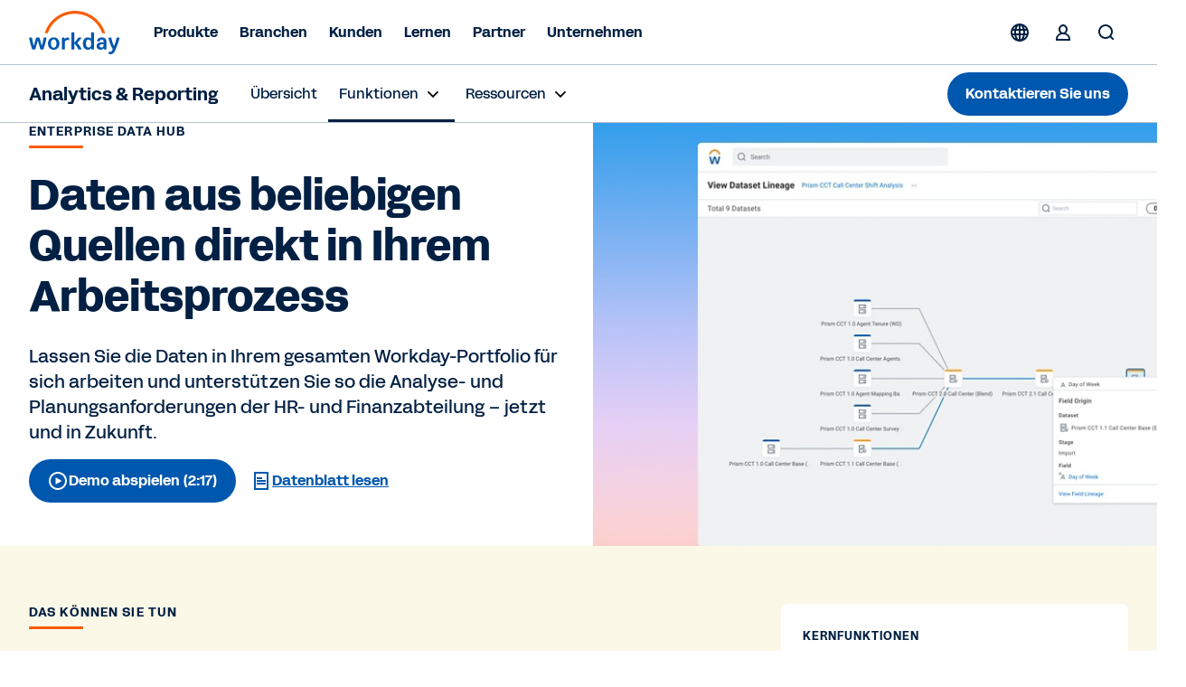

--- FILE ---
content_type: text/html;charset=utf-8
request_url: https://www.workday.com/de-ch/products/analytics-reporting/data-hub.html
body_size: 29139
content:
<!doctype html>
<html lang="de-CH" prefix="og: http://ogp.me/ns#">
  <head>
  <meta charset="UTF-8"/>
  <meta name="viewport" content="initial-scale = 1.0, maximum-scale = 1.0, user-scalable = no, width = device-width"/>
  
    <title>
      Unternehmensdaten-Hub für Finanzen und HR | Workday CH
    </title>
  
  <meta name="description" content="Verknüpfen und kombinieren Sie Ihre Transaktionsdaten mit einer großen Menge operativer Daten aus externen Anwendungen. Den daraus resultierenden Datenbestand können Sie zu Reporting- und Analysezwecken verwalten, aufbereiten, steuern, verfolgen und veröffentlichen.
"/>
  
  <script defer="defer" type="text/javascript" src="https://rum.hlx.page/.rum/@adobe/helix-rum-js@%5E2/dist/rum-standalone.js" data-routing="env=prod,tier=publish,ams=Workday"></script>
<link href="https://www.workday.com/de-ch/products/analytics-reporting/data-hub.html" rel="canonical"/>
  
  
  <meta name="robots" content="follow, index"/>
  
  <meta name="keywords" content="Unternehmensdaten-Hub, Unternehmensdaten-Hub-Architektur, Daten-Hub, Datenmanagement, Datenintegrationssoftware, Datenaufbereitung, Finanzdatenmanagement, HR-Datenmanagement, intelligente Datenbasis, Prism Analytics"/>

  
  <meta name="siteid" content="ch"/>
  <meta name="countryid" content="CH"/>
  <meta name="country" content="Switzerland"/>
  <meta name="Language" content="de"/>
  
  

  
  <meta property="og:title" content="Unternehmensdaten-Hub für Finanzen und HR | Workday"/>
  <meta property="og:description" content="Kombinieren Sie transaktionale und externe Betriebsdaten für eine einfachere Reporting- und Analysefunktion. "/>
  <meta property="og:image" content="https://www.workday.com/content/dam/web/en-us/images/social/workday-og-theme.png"/>
  <meta property="og:image:alt" content="Workday"/>
  <meta property="og:image:width" content="1200"/>
  <meta property="og:image:height" content="640"/>
  
  <meta name="twitter:site" content="@Workday"/>
  <meta name="twitter:creator" content="@Workday"/>
  <meta name="twitter:card" content="summary_large_image"/>
  <meta name="twitter:title" content="Unternehmensdaten-Hub für Finanzen und HR | Workday"/>
  <meta name="twitter:description" content="Kombinieren Sie transaktionale und externe Betriebsdaten für eine einfachere Reporting- und Analysefunktion. "/>
  <meta name="twitter:url" content="https://www.workday.com/de-ch/products/analytics-reporting/data-hub.html"/>
  <meta name="twitter:image" content="https://www.workday.com/content/dam/web/en-us/images/social/workday-og-theme.png"/>
  <meta name="twitter:image:alt" content="Workday"/>
  <meta property="twitter:image:width" content="1024"/>
  <meta property="twitter:image:height" content="512"/>

  <script type="text/javascript">
    window.enablementConfig = {
         enableUL:"true",
         enableULPh2:"true",
         enableDrift:"false",
    };
    window.endPointsConfig = {
         userLookup:"https:\/\/digital.workday.com\/ids\/usermanagement\/users\/exist",
         leadsLookup:"https:\/\/prod\u002Dverify.mktg.workday.com\/authentication\/fetchleadinfo",
         uuid:"https:\/\/digital.workday.com\/ids\/usermanagement\/uuids\/user\u002Demail",
         driftToken:"",
     };
    const enablementConfig = window.enablementConfig || {};
    const endPointsConfig = window.endPointsConfig || {};

  </script>
  
    
<link rel="stylesheet" href="/etc.clientlibs/atlas/clientlibs/clientlib-base.ACSHASH32553fd9edae2bdb3847cbd83406ee16.css" type="text/css">




    
<link rel="stylesheet" href="/etc.clientlibs/wd-core/clientlibs/clientlib-global.ACSHASHd41d8cd98f00b204e9800998ecf8427e.css" type="text/css">



<link href="/etc.clientlibs/atlas/clientlibs/common/publish/resources/css/app.116f5b9b0f40a5445db1.bundle.css" type="text/css" rel="stylesheet"/>

<script src="https://media.mktg.workday.com/lib/scripts/responsive_image.js"></script>
<script src="https://prod-unifiedlogin.mktg.workday.com/scripts/detect.js"></script>
<div id="utag" data-utm-element="QnZmSVY1d3NQVGRqVTllTExxNFlKZz09" data-mktouri="//info.workday.com" data-munchkin="078-WHZ-188" data-mktoformid="39373"></div>

<!-- don't add this snippet for rising -->

  
    
    <div>
      <script>
        function addDelay() {
          let parent = document.getElementsByTagName('head')[0];
          let style = document.createElement('style');
          style.id = 'at-body-delay-render';
          style.innerHTML = 'body main {opacity: 0 !important}';
          parent.appendChild(style);
          setTimeout(() => {
            let style = document.getElementById('at-body-delay-render');
            if (!style) return;
            parent.removeChild(style);
          }, 650);
        }
        addDelay();
      </script>
    </div>
  

<!-- enviroment specific launch library-->





  <script fetchpriority="high" async src="//assets.adobedtm.com/launch-EN5d68e0c9d9414f648a1f2ba8fe6e162b.min.js"></script>

<script type="module" fetchpriority="low" src="https://static.cloud.coveo.com/atomic/v2/atomic.esm.js"></script>
<link rel="stylesheet" href="https://static.cloud.coveo.com/atomic/v2/themes/coveo.css" media="none" onload="if(media!='all')media='all'"/>

  
  
  
  

<script src="//info2.workday.com/js/forms2/js/forms2.js"></script>




<link id="mktoForms2BaseStyle" rel="stylesheet" type="text/css" href=""/>
<link id="mktoForms2ThemeStyle" rel="stylesheet" type="text/css" href=""/>

  
    
    

    

    
    



    
    



    

  
</head>
  <body class="page basicpage  ">
  
  
  
    
    <input type="hidden" id="redirectCookieDetails" data-cookie-expiry="90"/>
    





    
    
      
<div class="root responsivegrid">

<div class="aem-Grid aem-Grid--12 aem-Grid--default--12 ">
  
  
    

    
    <div class="experience-fragment experiencefragment aem-GridColumn aem-GridColumn--default--12">
	<div class="xfpage page basicpage">

  

<div class="aem-Grid aem-Grid--12 aem-Grid--default--12 ">
  
  
    

    
    <div class="responsivegrid aem-GridColumn aem-GridColumn--default--12">

<div class="aem-Grid aem-Grid--12 aem-Grid--default--12 ">
  
  
    

    
    <div class="fixpatch aem-GridColumn aem-GridColumn--default--12">

<div id="cmp-fixpatch" class="cmp-fixpatch global">
  <pre><code>
      <!-- Fix for https://workday-marketing.atlassian.net/browse/MTQ-11743-->
<style>
    .cfix {
        display:none !important;
        visibility:hidden;
        height:0;
        width:0;
        }
</style>

<script>
    if (
        window.location.hash &&
        (location.href.includes('about-workday/sponsorships.html') ||
            location.href.includes('solutions/industries/'))
    ) {
        let announcementBar;
        let ol = document.createElement('ol');
        ol.classList.add('cmp-tabs__tablist', 'cfix');
        ol.setAttribute('role', 'tablist');
        let li = document.createElement('li');
        li.classList.add('cmp-tabs__tab');
        li.setAttribute('role', 'tab');
        li.setAttribute('data-cmp-hook-tabs', 'tab');
        ol.appendChild(li);
        let attempt = 0;
        let intervalTimer = setInterval(() => {
            attempt++;
            announcementBar = document.querySelector(
                '.announcement-carousel-v2 .cmp-tabs'
            );
            announcementBar &&
                announcementBar.insertBefore(ol, announcementBar.firstChild);
            if (attempt > 10 || announcementBar) {
                clearInterval(intervalTimer);
            }
        }, 50);
    }
</script>
<!-- End https://workday-marketing.atlassian.net/browse/MTQ-11743 -->
<!-- Start SignIn Button Issue -->
<script>
setTimeout(() => {
    document
        .querySelectorAll('.cmp-sign-in-menu__description > a')
        .forEach((anchor) => {
            anchor && anchor.href.endsWith('.html')
                ? null
                : (anchor.href = anchor.href
                      .replace('/content/www', '')
                      .concat('.html'));
        });
}, 1000);
</script>

<!-- Fixpatch for Simple Header Old Logos -->
<script>
  const swapSVG = () => {
    const oldLogoSVG = document.querySelector(
      '.cmp-event-header #workday-logo'
    );

    if (!oldLogoSVG) {
      return;
    }

    let newLogoSVG = document.createElementNS(
      'http://www.w3.org/2000/svg',
      'svg'
    );
    let path1 = document.createElementNS('http://www.w3.org/2000/svg', 'path');
    let path2 = document.createElementNS('http://www.w3.org/2000/svg', 'path');
    let path3 = document.createElementNS('http://www.w3.org/2000/svg', 'path');
    let path4 = document.createElementNS('http://www.w3.org/2000/svg', 'path');
    let path5 = document.createElementNS('http://www.w3.org/2000/svg', 'path');
    let path6 = document.createElementNS('http://www.w3.org/2000/svg', 'path');
    let path7 = document.createElementNS('http://www.w3.org/2000/svg', 'path');
    let path8 = document.createElementNS('http://www.w3.org/2000/svg', 'path');

    newLogoSVG.setAttribute('id', 'workday-logo');
    newLogoSVG.setAttribute('role', 'img');
    newLogoSVG.setAttribute('viewBox', '0 0 4230 2000');

    path1.classList.add('letter');
    path2.classList.add('letter');
    path3.classList.add('letter');
    path4.classList.add('letter');
    path5.classList.add('letter');
    path6.classList.add('letter');
    path7.classList.add('letter');
    path8.classList.add('arch');

    path1.setAttribute('fill', '#0057AE');
    path2.setAttribute('fill', '#0057AE');
    path3.setAttribute('fill', '#0057AE');
    path4.setAttribute('fill', '#0057AE');
    path5.setAttribute('fill', '#0057AE');
    path6.setAttribute('fill', '#0057AE');
    path7.setAttribute('fill', '#0057AE');
    path8.setAttribute('fill', '#FC5B05');

    path1.setAttribute('fill-rule', 'evenodd');
    path2.setAttribute('fill-rule', 'evenodd');
    path4.setAttribute('fill-rule', 'evenodd');

    path4.setAttribute('clip-rule', 'evenodd');

    path1.setAttribute(
      'd',
      'M2964.28 984.688H2882.48C2865.98 984.688 2856.98 993.788 2856.98 1010.49V1295.79C2825.18 1249.39 2774.08 1223.69 2711.38 1223.69C2566.98 1223.69 2480.88 1327.89 2480.88 1507.89C2480.88 1687.79 2566.48 1791.89 2710.88 1791.89C2774.88 1791.89 2827.18 1764.89 2859.18 1718.69L2868.18 1759.69C2870.88 1775.09 2880.98 1782.79 2896.38 1782.79H2964.18C2980.68 1782.79 2989.68 1773.89 2989.68 1757.19V1010.49C2989.78 993.688 2980.98 984.688 2964.28 984.688ZM2737.88 1692.69C2666.48 1692.69 2619.08 1632.39 2619.08 1523.19V1492.39C2619.08 1383.39 2666.18 1322.89 2737.88 1322.89C2818.28 1322.89 2859.28 1380.69 2859.28 1507.99C2859.28 1635.29 2818.38 1692.69 2737.88 1692.69Z'
    );

    path2.setAttribute(
      'd',
      'M3127.67 1377.89C3148.17 1282.89 3234.97 1223.79 3348.77 1223.79C3494.47 1223.79 3567.27 1299.69 3567.37 1431.89V1757.09C3567.37 1773.59 3558.57 1782.69 3541.87 1782.69H3474.07C3458.67 1782.69 3448.37 1774.99 3445.87 1759.59L3438.17 1718.59C3406.37 1764.79 3353.87 1791.79 3288.77 1791.79C3180.17 1791.79 3108.77 1727.29 3108.77 1627.09C3108.77 1510.19 3190.57 1449.89 3363.17 1449.89H3434.57V1429.29C3434.57 1358.59 3405.07 1322.59 3348.97 1322.59C3304.17 1322.59 3278.67 1341.89 3265.87 1383.09C3260.67 1399.89 3251.67 1406.19 3237.67 1406.19H3150.67C3132.87 1406.19 3123.87 1394.69 3127.67 1377.89ZM3325.97 1692.79C3391.07 1692.79 3434.57 1653.19 3434.57 1557.99V1539.99H3368.07C3287.47 1539.99 3246.77 1566.99 3246.67 1622.19C3246.77 1665.89 3278.67 1692.79 3325.97 1692.79Z'
    );

    path3.setAttribute(
      'd',
      'M164.691 1782.89C149.391 1782.89 140.391 1776.49 135.391 1761.09C75.1907 1594.09 34.3907 1428.19 -0.00935107 1261.19C-3.90935 1244.49 3.79066 1232.89 21.5907 1232.89H104.691C120.091 1232.89 130.191 1240.59 132.891 1254.69C154.491 1372.99 180.191 1494.99 214.691 1614.59L314.291 1254.69C318.091 1240.59 328.291 1232.89 343.591 1232.89H456.091C471.391 1232.89 481.591 1240.59 485.391 1254.69L584.991 1614.59C619.491 1495.09 645.191 1372.99 666.792 1254.69C669.292 1240.59 679.692 1232.89 694.992 1232.89H778.092C795.892 1232.89 803.492 1244.39 799.692 1261.19C765.292 1428.19 724.492 1594.09 664.292 1761.09C659.091 1776.49 650.292 1782.89 634.992 1782.89H541.391C527.391 1782.89 515.891 1776.49 512.091 1761.09L399.691 1365.19L287.291 1761.09C283.491 1776.49 271.991 1782.89 257.991 1782.89H164.691Z'
    );

    path4.setAttribute(
      'd',
      'M1131.79 1223.99C975.885 1223.99 867.285 1337.09 867.285 1507.99C867.285 1678.89 975.885 1791.99 1131.79 1791.99C1287.69 1791.99 1396.29 1677.59 1396.29 1507.99C1396.29 1338.39 1287.69 1223.99 1131.79 1223.99ZM1258.19 1523.29C1258.19 1636.39 1208.39 1700.69 1131.79 1700.69C1055.19 1700.69 1005.39 1636.39 1005.39 1523.29V1492.49C1005.39 1379.39 1055.19 1315.09 1131.79 1315.09C1208.39 1315.09 1258.19 1379.39 1258.19 1492.49V1523.29Z'
    );

    path5.setAttribute(
      'd',
      'M3854.15 1771.11C3772.35 1631.11 3701.65 1451.31 3657.05 1261.21C3653.25 1243.11 3662.25 1232.91 3680.15 1233.01H3763.25C3778.55 1233.01 3788.85 1240.71 3791.35 1256.11C3818.15 1389.81 3860.35 1519.61 3913.95 1627.51C3961.25 1509.21 4004.75 1385.91 4027.75 1256.11C4030.35 1240.71 4040.55 1233.01 4055.85 1233.01H4141.45C4159.25 1233.01 4168.25 1244.61 4163.05 1262.51C4104.25 1497.71 4019.95 1701.91 3947.15 1858.71C3899.85 1960.21 3844.85 2000.11 3745.25 2000.11C3726.15 2000.11 3705.85 1996.21 3689.15 1992.41C3673.85 1988.61 3667.55 1978.21 3667.55 1964.11V1902.41C3667.55 1884.41 3677.95 1877.91 3695.75 1883.11C3711.05 1886.91 3726.35 1889.41 3740.35 1889.41C3799.15 1889.41 3819.65 1850.91 3854.15 1771.11Z'
    );

    path6.setAttribute(
      'd',
      'M1641.77 1302.31C1669.87 1257.21 1719.67 1226.41 1777.17 1226.41C1798.87 1226.41 1817.97 1231.61 1833.37 1243.21C1838.57 1247.11 1842.37 1252.31 1842.37 1260.01V1335.91C1842.37 1353.81 1834.77 1359.01 1815.57 1351.31C1799.97 1344.71 1784.67 1342.21 1766.87 1342.21C1689.07 1342.21 1644.27 1397.51 1644.27 1477.31L1644.37 1757.51C1644.37 1774.01 1635.57 1782.91 1618.87 1782.91H1536.87C1520.37 1782.91 1511.37 1774.11 1511.37 1757.31L1511.27 1258.61C1511.27 1242.11 1520.07 1233.01 1536.77 1233.01H1604.57C1621.27 1233.01 1630.27 1242.01 1632.77 1256.11L1641.77 1302.31Z'
    );

    path7.setAttribute(
      'd',
      'M2408.46 1752.21C2352.36 1636.61 2298.66 1556.91 2223.26 1483.61L2399.66 1265.11C2412.46 1247.01 2406.16 1232.91 2385.66 1232.91H2293.76C2280.96 1232.91 2269.46 1237.91 2261.76 1247.01L2082.86 1475.71V1010.61C2082.86 993.806 2073.86 984.806 2057.16 984.806H1975.36C1958.86 984.806 1949.86 993.906 1949.86 1010.61V1757.31C1949.86 1773.91 1958.66 1782.91 1975.36 1782.91H2057.16C2073.66 1782.91 2082.66 1774.01 2082.66 1757.31L2082.86 1505.51C2162.06 1582.51 2216.96 1664.71 2262.86 1767.51C2268.06 1776.61 2280.66 1782.91 2293.46 1782.91H2394.36C2414.76 1783.01 2418.66 1772.81 2408.46 1752.21Z'
    );

    path8.setAttribute(
      'd',
      'M1172.82 521.973C1423.42 270.973 1756.82 132.773 2111.62 132.773C2465.72 132.773 2798.72 270.673 3049.12 521.073C3192.32 664.273 3298.62 834.372 3363.52 1020.07C3366.32 1028.07 3373.72 1033.37 3382.22 1033.37H3480.62C3494.02 1033.37 3503.72 1020.37 3499.52 1007.57C3429.42 791.072 3308.52 592.773 3143.02 427.173C2867.62 151.673 2501.32 0.0400391 2111.82 0.0400391C1721.62 0.0400391 1354.62 152.073 1078.92 428.173C913.72 593.573 793.219 791.572 723.319 1007.57C719.219 1020.37 728.819 1033.37 742.319 1033.37H840.72C849.22 1033.37 856.62 1027.97 859.42 1020.07C924.02 834.872 1030.02 664.973 1172.82 521.973Z'
    );

    newLogoSVG.appendChild(path1);
    newLogoSVG.appendChild(path2);
    newLogoSVG.appendChild(path3);
    newLogoSVG.appendChild(path4);
    newLogoSVG.appendChild(path5);
    newLogoSVG.appendChild(path6);
    newLogoSVG.appendChild(path7);
    newLogoSVG.appendChild(path8);

    oldLogoSVG.replaceWith(newLogoSVG);
    newLogoSVG.closest('.logo-wrapper').style.display = 'block';
  };

  setTimeout(swapSVG, 10);
</script>
<!-- END Fixpatch for Simple Header Old Logos -->
    </code></pre>
</div>
</div>

  

  
</div>
</div>

  

  
</div>


</div>

	
    


</div>

  
    

    
    <div class="experience-fragment experiencefragment aem-GridColumn aem-GridColumn--default--12">
	<div class="xfpage page basicpage">

  

<div class="aem-Grid aem-Grid--12 aem-Grid--default--12 ">
  
  
    

    
    <div class="responsivegrid aem-GridColumn aem-GridColumn--default--12">

<div class="aem-Grid aem-Grid--12 aem-Grid--default--12 ">
  
  
    

    
    <div class="fixpatch aem-GridColumn aem-GridColumn--default--12">
</div>

  

  
</div>
</div>

  

  
</div>


</div>

	
    


</div>

  
    

    
    <div class="experience-fragment experiencefragment aem-GridColumn aem-GridColumn--default--12">
	<div class="xfpage page basicpage">

  

<div class="aem-Grid aem-Grid--12 aem-Grid--default--12 ">
  
  
    

    
    <div class="responsivegrid aem-GridColumn aem-GridColumn--default--12">

<div class="aem-Grid aem-Grid--12 aem-Grid--default--12 ">
  
  
    

    
    <div class="header responsivegrid aem-GridColumn aem-GridColumn--default--12">

<div>
  <div class="header-wrapper">
    <!-- start: regional banner -->
    <div style="
        --banner-color: #FEC10B;
      " class="regional-banner-container no-delimiter lightTheme">
      <section class="banner cmp-regional-banner" aria-label="Bestätigung Region">
  <div class="banner__wrapper container" role="banner">
    <div class="language-selection">
      <button class="language-selection__select disable" aria-expanded="false" role="combobox">
        <span class="current-region"> </span>
        <div class="current-region__items" role="listbox"></div>
        <svg xmlns="http://www.w3.org/2000/svg" xmlns:xlink="http://www.w3.org/1999/xlink" preserveAspectRatio="xMidYMin meet">
          <use xlink:href="/content/dam/web/images/icons/wd-system-chevron-down.svg#icon"></use>
        </svg>
      </button>

      <button class="language-selection__continue">Fortfahren</button>
    </div>
  </div>
  <button class="banner__btn-close" aria-label="Schließen">
    <svg xmlns="http://www.w3.org/2000/svg" xmlns:xlink="http://www.w3.org/1999/xlink" preserveAspectRatio="xMidYMin meet">
      <use xlink:href="/content/dam/web/images/icons/wd-system-x.svg#icon"></use>
    </svg>
  </button>
</section>

    </div>
    <!-- end: regional banner -->

    
    <header class="cmp-header-container-v2">
      <ul class="header-container">
        <li class="cmp-logo-v2"><div class="cmp-logo-v2-wrapper">
    <a href="https://www.workday.com/de-ch/homepage.html" target="_parent" rel="noopener norefferer">
      
  <svg xmlns="http://www.w3.org/2000/svg" xmlns:xlink="http://www.w3.org/1999/xlink" class="svg-icon" preserveAspectRatio="xMidYMin meet" viewBox="0 0 102 48" focusable="false" aria-hidden="false" aria-label="Wechseln Sie zur Startseite">
    <use href="/content/dam/web/zz/images/logos/workday/workday-logo.svg#icon" xlink:href="/content/dam/web/zz/images/logos/workday/workday-logo.svg#icon"></use>
  </svg>

      </svg>
    </a>
</div>

    

</li>
        <li class="cmp-navigation-v2"><nav class="cmp-navigation-v2 menu" role="application" itemscope itemtype="http://schema.org/SiteNavigationElement" aria-label="Main Menu">
  <ul class="cmp-navigation-v2__group  ">
    
  <li class="cmp-navigation-v2__item cmp-navigation__item--level-0">
    
    <h2>
        
        <button aria-controls="item-0096f11bae" aria-expanded="false">
            Produkte
            
  <svg xmlns="http://www.w3.org/2000/svg" xmlns:xlink="http://www.w3.org/1999/xlink" class="svg-icon" preserveAspectRatio="xMidYMin meet" viewBox="0 0 24 24" focusable="false" aria-hidden="true">
    <use href="/content/dam/web/images/icons/wd-chevron-right-small.svg#icon" xlink:href="/content/dam/web/images/icons/wd-chevron-right-small.svg#icon"></use>
  </svg>

        </button>
        
        
    </h2>

    
    
    
    
  <ul id="item-0096f11bae" class="cmp-navigation-v2__group primary-navigation-flyout ">
    
  <li class="cmp-navigation-v2__item cmp-navigation__item--level-1 submenu">
    
    
    <h3>
        <button aria-controls="item-cd435646cd" aria-expanded="false">
            KI
            
  <svg xmlns="http://www.w3.org/2000/svg" xmlns:xlink="http://www.w3.org/1999/xlink" class="svg-icon" preserveAspectRatio="xMidYMin meet" viewBox="0 0 24 24" focusable="false" aria-hidden="true">
    <use href="/content/dam/web/images/icons/wd-chevron-right-small.svg#icon" xlink:href="/content/dam/web/images/icons/wd-chevron-right-small.svg#icon"></use>
  </svg>

        </button>
    </h3>
    
    

    
    
    
  <ul id="item-cd435646cd" class="cmp-navigation-v2__group  primary-navigation-submenu-details">
    
    
    
  <li class="cmp-navigation-v2__item cmp-navigation__description-item--level-2">
    
    <div class="cmp-navigation-v2__item-description"><p>Unsere KI der nächsten Generation revolutioniert die Zukunft der Arbeit.</p></div>
    <h4>
        <a class="cmp-navigation-v2__item-link" href="https://www.workday.com/de-ch/artificial-intelligence.html" target="_self" title="Künstliche Intelligenz">Künstliche Intelligenz
            
  <svg xmlns="http://www.w3.org/2000/svg" xmlns:xlink="http://www.w3.org/1999/xlink" class="svg-icon" preserveAspectRatio="xMidYMin meet" viewBox="0 0 24 24" focusable="false" aria-hidden="true">
    <use href="/content/dam/web/images/icons/wd-system-arrow-right-small.svg#icon" xlink:href="/content/dam/web/images/icons/wd-system-arrow-right-small.svg#icon"></use>
  </svg>

        </a>
    </h4>

  </li>

  
    
    
  <li class="cmp-navigation-v2__item cmp-navigation__inner-item--level-2">
    
    
    
    
    

    
  <ul class="cmp-navigation-v2__group  ">
    
  <li class="cmp-navigation-v2__item cmp-navigation__item--level-2 single">
    
    
    
    <h4>
        <a class="cmp-navigation-v2__item-link" href="https://www.workday.com/de-ch/artificial-intelligence/agent-system-of-record.html" target="_self" title="Agent System of Record">
            Agent System of Record
            
            
        </a>
    </h4>

    
    
  </li>

    
    
  
    
  <li class="cmp-navigation-v2__item cmp-navigation__item--level-2 single">
    
    
    
    <h4>
        <a class="cmp-navigation-v2__item-link" href="https://www.workday.com/de-ch/artificial-intelligence/ai-agents.html" target="_self" title="Agenten">
            Agenten
            
            
        </a>
    </h4>

    
    
  </li>

    
    
  
    
  <li class="cmp-navigation-v2__item cmp-navigation__item--level-2 single">
    
    
    
    <h4>
        <a class="cmp-navigation-v2__item-link" href="https://www.workday.com/de-ch/artificial-intelligence/responsible-ai.html" target="_self" title="Verantwortungsvolle KI">
            Verantwortungsvolle KI
            
            
        </a>
    </h4>

    
    
  </li>

    
    
  
    
  <li class="cmp-navigation-v2__item cmp-navigation__item--level-2 single">
    
    
    
    <h4>
        <a class="cmp-navigation-v2__item-link" href="https://www.workday.com/de-ch/artificial-intelligence/ai-masterclass.html" target="_self" title="KI-Masterclass">
            KI-Masterclass
            
            
        </a>
    </h4>

    
    
  </li>

    
    
  </ul>

  </li>

    
  </ul>

  </li>

    
    
  
    
  <li class="cmp-navigation-v2__item cmp-navigation__item--level-1 submenu">
    
    
    <h3>
        <button aria-controls="item-d088c5a798" aria-expanded="false">
            Finanzen
            
  <svg xmlns="http://www.w3.org/2000/svg" xmlns:xlink="http://www.w3.org/1999/xlink" class="svg-icon" preserveAspectRatio="xMidYMin meet" viewBox="0 0 24 24" focusable="false" aria-hidden="true">
    <use href="/content/dam/web/images/icons/wd-chevron-right-small.svg#icon" xlink:href="/content/dam/web/images/icons/wd-chevron-right-small.svg#icon"></use>
  </svg>

        </button>
    </h3>
    
    

    
    
    
  <ul id="item-d088c5a798" class="cmp-navigation-v2__group  primary-navigation-submenu-details">
    
    
    
  <li class="cmp-navigation-v2__item cmp-navigation__description-item--level-2">
    
    <div class="cmp-navigation-v2__item-description"><p>Fördern Sie Innovationen, verwalten Sie Kosten und treffen Sie intelligente Finanzentscheidungen schneller.</p>
</div>
    <h4>
        <a class="cmp-navigation-v2__item-link" href="https://www.workday.com/de-ch/finance-solutions.html" target="_self" title="Finanzlösungen">Finanzlösungen
            
  <svg xmlns="http://www.w3.org/2000/svg" xmlns:xlink="http://www.w3.org/1999/xlink" class="svg-icon" preserveAspectRatio="xMidYMin meet" viewBox="0 0 24 24" focusable="false" aria-hidden="true">
    <use href="/content/dam/web/images/icons/wd-system-arrow-right-small.svg#icon" xlink:href="/content/dam/web/images/icons/wd-system-arrow-right-small.svg#icon"></use>
  </svg>

        </a>
    </h4>

  </li>

  
    
    
  <li class="cmp-navigation-v2__item cmp-navigation__inner-item--level-2">
    
    
    <h4 class="overline">PRODUKTE</h4>
    
    

    
  <ul class="cmp-navigation-v2__group  ">
    
  <li class="cmp-navigation-v2__item cmp-navigation__item--level-2 single">
    
    
    
    <h4>
        <a class="cmp-navigation-v2__item-link" href="https://www.workday.com/de-ch/products/financial-management/overview.html" target="_self" title="Finanzmanagement">
            Finanzmanagement
            
            
        </a>
    </h4>

    
    
  </li>

    
    
  
    
  <li class="cmp-navigation-v2__item cmp-navigation__item--level-2 single">
    
    
    
    <h4>
        <a class="cmp-navigation-v2__item-link" href="https://www.workday.com/de-ch/products/spend-management/overview.html" target="_self" title="Ausgabenmanagement">
            Ausgabenmanagement
            
            
        </a>
    </h4>

    
    
  </li>

    
    
  
    
  <li class="cmp-navigation-v2__item cmp-navigation__item--level-2 single">
    
    
    
    <h4>
        <a class="cmp-navigation-v2__item-link" href="https://www.workday.com/de-ch/products/adaptive-planning/financial-planning/overview.html" target="_self" title="Finanzplanung">
            Finanzplanung
            
            
        </a>
    </h4>

    
    
  </li>

    
    
  
    
  <li class="cmp-navigation-v2__item cmp-navigation__item--level-2 single">
    
    
    
    <h4>
        <a class="cmp-navigation-v2__item-link" href="https://www.workday.com/de-ch/products/financial-management/financial-analytics-reporting.html" target="_self" title="Analysen &amp; Reporting">
            Analysen &amp; Reporting
            
            
        </a>
    </h4>

    
    
  </li>

    
    
  
    
  <li class="cmp-navigation-v2__item cmp-navigation__item--level-2 single">
    
    
    
    <h4>
        <a class="cmp-navigation-v2__item-link" href="https://www.workday.com/de-ch/products/payroll/overview.html" target="_self" title="Entgeltabrechnung">
            Entgeltabrechnung
            
            
        </a>
    </h4>

    
    
  </li>

    
    
  </ul>

  </li>

    
  </ul>

  </li>

    
    
  
    
  <li class="cmp-navigation-v2__item cmp-navigation__item--level-1 submenu">
    
    
    <h3>
        <button aria-controls="item-34b1e66780" aria-expanded="false">
            HR
            
  <svg xmlns="http://www.w3.org/2000/svg" xmlns:xlink="http://www.w3.org/1999/xlink" class="svg-icon" preserveAspectRatio="xMidYMin meet" viewBox="0 0 24 24" focusable="false" aria-hidden="true">
    <use href="/content/dam/web/images/icons/wd-chevron-right-small.svg#icon" xlink:href="/content/dam/web/images/icons/wd-chevron-right-small.svg#icon"></use>
  </svg>

        </button>
    </h3>
    
    

    
    
    
  <ul id="item-34b1e66780" class="cmp-navigation-v2__group  primary-navigation-submenu-details">
    
    
    
  <li class="cmp-navigation-v2__item cmp-navigation__description-item--level-2">
    
    <div class="cmp-navigation-v2__item-description"><p>Motivieren Sie Ihre Belegschaft und bereiten Sie sie auf die Zukunft der Arbeit vor.</p>
</div>
    <h4>
        <a class="cmp-navigation-v2__item-link" href="https://www.workday.com/de-ch/solutions/role/enterprise-hr/overview.html" target="_self" title="HR-Lösungen">HR-Lösungen
            
  <svg xmlns="http://www.w3.org/2000/svg" xmlns:xlink="http://www.w3.org/1999/xlink" class="svg-icon" preserveAspectRatio="xMidYMin meet" viewBox="0 0 24 24" focusable="false" aria-hidden="true">
    <use href="/content/dam/web/images/icons/wd-system-arrow-right-small.svg#icon" xlink:href="/content/dam/web/images/icons/wd-system-arrow-right-small.svg#icon"></use>
  </svg>

        </a>
    </h4>

  </li>

  
    
    
  <li class="cmp-navigation-v2__item cmp-navigation__inner-item--level-2">
    
    
    <h4 class="overline">PRODUKTE</h4>
    
    

    
  <ul class="cmp-navigation-v2__group  ">
    
  <li class="cmp-navigation-v2__item cmp-navigation__item--level-2 single">
    
    
    
    <h4>
        <a class="cmp-navigation-v2__item-link" href="https://www.workday.com/de-ch/products/human-capital-management/overview.html" target="_self" title="Human Capital Management">
            Human Capital Management
            
            
        </a>
    </h4>

    
    
  </li>

    
    
  
    
  <li class="cmp-navigation-v2__item cmp-navigation__item--level-2 single">
    
    
    
    <h4>
        <a class="cmp-navigation-v2__item-link" href="https://www.workday.com/de-ch/products/human-capital-management/human-resource-management.html" target="_self" title="Human Resource Management">
            Human Resource Management
            
            
        </a>
    </h4>

    
    
  </li>

    
    
  
    
  <li class="cmp-navigation-v2__item cmp-navigation__item--level-2 single">
    
    
    
    <h4>
        <a class="cmp-navigation-v2__item-link" href="https://www.workday.com/de-ch/products/human-capital-management/employee-experience.html" target="_self" title="Mitarbeiter-Experience">
            Mitarbeiter-Experience
            
            
        </a>
    </h4>

    
    
  </li>

    
    
  
    
  <li class="cmp-navigation-v2__item cmp-navigation__item--level-2 single">
    
    
    
    <h4>
        <a class="cmp-navigation-v2__item-link" href="https://www.workday.com/de-ch/products/employee-voice/overview.html" target="_self" title="Mitarbeiterbefragungen">
            Mitarbeiterbefragungen
            
            
        </a>
    </h4>

    
    
  </li>

    
    
  
    
  <li class="cmp-navigation-v2__item cmp-navigation__item--level-2 single">
    
    
    
    <h4>
        <a class="cmp-navigation-v2__item-link" href="https://www.workday.com/de-ch/products/workforce-management/overview.html" target="_self" title="Personalmanagement">
            Personalmanagement
            
            
        </a>
    </h4>

    
    
  </li>

    
    
  
    
  <li class="cmp-navigation-v2__item cmp-navigation__item--level-2 single">
    
    
    
    <h4>
        <a class="cmp-navigation-v2__item-link" href="https://www.workday.com/de-ch/products/talent-management/overview.html" target="_self" title="Talentmanagement">
            Talentmanagement
            
            
        </a>
    </h4>

    
    
  </li>

    
    
  
    
  <li class="cmp-navigation-v2__item cmp-navigation__item--level-2 single">
    
    
    
    <h4>
        <a class="cmp-navigation-v2__item-link" href="https://www.workday.com/de-ch/products/analytics-reporting/overview.html" target="_self" title="Analysen &amp; Reporting">
            Analysen &amp; Reporting
            
            
        </a>
    </h4>

    
    
  </li>

    
    
  
    
  <li class="cmp-navigation-v2__item cmp-navigation__item--level-2 single">
    
    
    
    <h4>
        <a class="cmp-navigation-v2__item-link" href="https://www.workday.com/de-ch/products/vndly-vms/overview.html" target="_self" title="Anbietermanagement-Lösung">
            Anbietermanagement-Lösung
            
            
        </a>
    </h4>

    
    
  </li>

    
    
  
    
  <li class="cmp-navigation-v2__item cmp-navigation__item--level-2 single">
    
    
    
    <h4>
        <a class="cmp-navigation-v2__item-link" href="https://www.workday.com/de-ch/products/adaptive-planning/workforce-planning/overview.html" target="_self" title="Personalplanung">
            Personalplanung
            
            
        </a>
    </h4>

    
    
  </li>

    
    
  
    
  <li class="cmp-navigation-v2__item cmp-navigation__item--level-2 single">
    
    
    
    <h4>
        <a class="cmp-navigation-v2__item-link" href="https://www.workday.com/de-ch/products/payroll/overview.html" target="_self" title="Lokale &amp; globale Entgeltabrechnung">
            Lokale &amp; globale Entgeltabrechnung
            
            
        </a>
    </h4>

    
    
  </li>

    
    
  
    
  <li class="cmp-navigation-v2__item cmp-navigation__item--level-2 single">
    
    
    
    <h4>
        <a class="cmp-navigation-v2__item-link" href="https://www.workday.com/de-ch/products/human-capital-management/hr-service-delivery.html" target="_self" title="HR-Services">
            HR-Services
            
            
        </a>
    </h4>

    
    
  </li>

    
    
  </ul>

  </li>

    
  </ul>

  </li>

    
    
  
    
  <li class="cmp-navigation-v2__item cmp-navigation__item--level-1 submenu">
    
    
    <h3>
        <button aria-controls="item-bd9ea88e57" aria-expanded="false">
            Planung
            
  <svg xmlns="http://www.w3.org/2000/svg" xmlns:xlink="http://www.w3.org/1999/xlink" class="svg-icon" preserveAspectRatio="xMidYMin meet" viewBox="0 0 24 24" focusable="false" aria-hidden="true">
    <use href="/content/dam/web/images/icons/wd-chevron-right-small.svg#icon" xlink:href="/content/dam/web/images/icons/wd-chevron-right-small.svg#icon"></use>
  </svg>

        </button>
    </h3>
    
    

    
    
    
  <ul id="item-bd9ea88e57" class="cmp-navigation-v2__group  primary-navigation-submenu-details">
    
    
    
  <li class="cmp-navigation-v2__item cmp-navigation__description-item--level-2">
    
    <div class="cmp-navigation-v2__item-description"><p>Die Planungslösung, die reibungslos mit jedem ERP-/Hauptbuchsystem und jeder Datenquelle funktioniert.</p>
</div>
    <h4>
        <a class="cmp-navigation-v2__item-link" href="https://www.workday.com/de-ch/products/adaptive-planning/overview.html" target="_self" title="Workday Adaptive Planning">Workday Adaptive Planning
            
  <svg xmlns="http://www.w3.org/2000/svg" xmlns:xlink="http://www.w3.org/1999/xlink" class="svg-icon" preserveAspectRatio="xMidYMin meet" viewBox="0 0 24 24" focusable="false" aria-hidden="true">
    <use href="/content/dam/web/images/icons/wd-system-arrow-right-small.svg#icon" xlink:href="/content/dam/web/images/icons/wd-system-arrow-right-small.svg#icon"></use>
  </svg>

        </a>
    </h4>

  </li>

  
    
    
  <li class="cmp-navigation-v2__item cmp-navigation__inner-item--level-2">
    
    
    <h4 class="overline">PRODUKTE</h4>
    
    

    
  <ul class="cmp-navigation-v2__group  ">
    
  <li class="cmp-navigation-v2__item cmp-navigation__item--level-2 single">
    
    
    
    <h4>
        <a class="cmp-navigation-v2__item-link" href="https://www.workday.com/de-ch/products/adaptive-planning/financial-planning/overview.html" target="_self" title="Finanzplanung">
            Finanzplanung
            
            
        </a>
    </h4>

    
    
  </li>

    
    
  
    
  <li class="cmp-navigation-v2__item cmp-navigation__item--level-2 single">
    
    
    
    <h4>
        <a class="cmp-navigation-v2__item-link" href="https://www.workday.com/de-ch/products/adaptive-planning/workforce-planning/overview.html" target="_self" title="Personalplanung">
            Personalplanung
            
            
        </a>
    </h4>

    
    
  </li>

    
    
  
    
  <li class="cmp-navigation-v2__item cmp-navigation__item--level-2 single">
    
    
    
    <h4>
        <a class="cmp-navigation-v2__item-link" href="https://www.workday.com/de-ch/products/adaptive-planning/operational-planning/overview.html" target="_self" title="Operative Planung">
            Operative Planung
            
            
        </a>
    </h4>

    
    
  </li>

    
    
  </ul>

  </li>

    
  </ul>

  </li>

    
    
  
    
  <li class="cmp-navigation-v2__item cmp-navigation__item--level-1 submenu">
    
    
    <h3>
        <button aria-controls="item-967acf5d97" aria-expanded="false">
            Vertragsmanagement
            
  <svg xmlns="http://www.w3.org/2000/svg" xmlns:xlink="http://www.w3.org/1999/xlink" class="svg-icon" preserveAspectRatio="xMidYMin meet" viewBox="0 0 24 24" focusable="false" aria-hidden="true">
    <use href="/content/dam/web/images/icons/wd-chevron-right-small.svg#icon" xlink:href="/content/dam/web/images/icons/wd-chevron-right-small.svg#icon"></use>
  </svg>

        </button>
    </h3>
    
    

    
    
    
  <ul id="item-967acf5d97" class="cmp-navigation-v2__group  primary-navigation-submenu-details">
    
    
    
  <li class="cmp-navigation-v2__item cmp-navigation__description-item--level-2">
    
    <div class="cmp-navigation-v2__item-description"><p>Übernehmen Sie die Kontrolle über Ihre Vertragsdaten für unternehmensweite Ergebnisse.</p>
</div>
    <h4>
        <a class="cmp-navigation-v2__item-link" href="https://www.workday.com/de-ch/products/contract-management/overview.html" target="_self" title="Rechtlicher Überblick">Rechtlicher Überblick
            
  <svg xmlns="http://www.w3.org/2000/svg" xmlns:xlink="http://www.w3.org/1999/xlink" class="svg-icon" preserveAspectRatio="xMidYMin meet" viewBox="0 0 24 24" focusable="false" aria-hidden="true">
    <use href="/content/dam/web/images/icons/wd-system-arrow-right-small.svg#icon" xlink:href="/content/dam/web/images/icons/wd-system-arrow-right-small.svg#icon"></use>
  </svg>

        </a>
    </h4>

  </li>

  
    
    
  <li class="cmp-navigation-v2__item cmp-navigation__inner-item--level-2">
    
    
    <h4 class="overline">Produkte</h4>
    
    

    
  <ul class="cmp-navigation-v2__group  ">
    
  <li class="cmp-navigation-v2__item cmp-navigation__item--level-2 single">
    
    
    
    <h4>
        <a class="cmp-navigation-v2__item-link" href="https://www.workday.com/de-ch/products/contract-management/contract-intelligence.html" target="_self" title="Contract Intelligence">
            Contract Intelligence
            
            
        </a>
    </h4>

    
    
  </li>

    
    
  
    
  <li class="cmp-navigation-v2__item cmp-navigation__item--level-2 single">
    
    
    
    <h4>
        <a class="cmp-navigation-v2__item-link" href="https://www.workday.com/de-ch/products/contract-management/contract-lifecycle-management.html" target="_self" title="Contract Lifecycle Management">
            Contract Lifecycle Management
            
            
        </a>
    </h4>

    
    
  </li>

    
    
  </ul>

  </li>

    
  </ul>

  </li>

    
    
  
    
  <li class="cmp-navigation-v2__item cmp-navigation__item--level-1 submenu">
    
    
    <h3>
        <button aria-controls="item-ad91cf5f46" aria-expanded="false">
            Branchenaktivität
            
  <svg xmlns="http://www.w3.org/2000/svg" xmlns:xlink="http://www.w3.org/1999/xlink" class="svg-icon" preserveAspectRatio="xMidYMin meet" viewBox="0 0 24 24" focusable="false" aria-hidden="true">
    <use href="/content/dam/web/images/icons/wd-chevron-right-small.svg#icon" xlink:href="/content/dam/web/images/icons/wd-chevron-right-small.svg#icon"></use>
  </svg>

        </button>
    </h3>
    
    

    
    
    
  <ul id="item-ad91cf5f46" class="cmp-navigation-v2__group  primary-navigation-submenu-details">
    
    
    
  <li class="cmp-navigation-v2__item cmp-navigation__description-item--level-2">
    
    <div class="cmp-navigation-v2__item-description"><p>Verbessern Sie Ihre operative Agilität und erfüllen Sie die Anforderungen Ihrer Branche.</p>
</div>
    <h4>
        <a class="cmp-navigation-v2__item-link" href="https://www.workday.com/de-ch/solutions/industries.html" target="_self" title="Alle Branchen">Alle Branchen
            
  <svg xmlns="http://www.w3.org/2000/svg" xmlns:xlink="http://www.w3.org/1999/xlink" class="svg-icon" preserveAspectRatio="xMidYMin meet" viewBox="0 0 24 24" focusable="false" aria-hidden="true">
    <use href="/content/dam/web/images/icons/wd-system-arrow-right-small.svg#icon" xlink:href="/content/dam/web/images/icons/wd-system-arrow-right-small.svg#icon"></use>
  </svg>

        </a>
    </h4>

  </li>

  
    
    
  <li class="cmp-navigation-v2__item cmp-navigation__inner-item--level-2">
    
    
    <h4 class="overline">PRODUKTE</h4>
    
    

    
  <ul class="cmp-navigation-v2__group  ">
    
  <li class="cmp-navigation-v2__item cmp-navigation__item--level-2 single">
    
    
    
    <h4>
        <a class="cmp-navigation-v2__item-link" href="https://www.workday.com/de-ch/solutions/frontline-worker.html" target="_self" title="Lösungen für die Frontline-Belegschaft">
            Lösungen für die Frontline-Belegschaft
            
            
        </a>
    </h4>

    
    
  </li>

    
    
  
    
  <li class="cmp-navigation-v2__item cmp-navigation__item--level-2 single">
    
    
    
    <h4>
        <a class="cmp-navigation-v2__item-link" href="https://www.workday.com/de-ch/products/professional-services-automation/overview.html" target="_self" title="Professional Services Automation">
            Professional Services Automation
            
            
        </a>
    </h4>

    
    
  </li>

    
    
  
    
  <li class="cmp-navigation-v2__item cmp-navigation__item--level-2 single">
    
    
    
    <h4>
        <a class="cmp-navigation-v2__item-link" href="https://www.workday.com/de-ch/solutions/industries/healthcare/supply-chain-management-for-healthcare.html" target="_self" title="Supply Chain für das Gesundheitswesen">
            Supply Chain für das Gesundheitswesen
            
            
        </a>
    </h4>

    
    
  </li>

    
    
  </ul>

  </li>

    
  </ul>

  </li>

    
    
  
    
  <li class="cmp-navigation-v2__item cmp-navigation__item--level-1 submenu">
    
    
    <h3>
        <button aria-controls="item-cfb5147cb9" aria-expanded="false">
            Plattform
            
  <svg xmlns="http://www.w3.org/2000/svg" xmlns:xlink="http://www.w3.org/1999/xlink" class="svg-icon" preserveAspectRatio="xMidYMin meet" viewBox="0 0 24 24" focusable="false" aria-hidden="true">
    <use href="/content/dam/web/images/icons/wd-chevron-right-small.svg#icon" xlink:href="/content/dam/web/images/icons/wd-chevron-right-small.svg#icon"></use>
  </svg>

        </button>
    </h3>
    
    

    
    
    
  <ul id="item-cfb5147cb9" class="cmp-navigation-v2__group  primary-navigation-submenu-details">
    
    
    
  <li class="cmp-navigation-v2__item cmp-navigation__description-item--level-2">
    
    <div class="cmp-navigation-v2__item-description"><p>Schaffen Sie eine flexible Grundlage, um die Beschränkungen älterer ERP-Systeme zu überwinden.</p>
</div>
    <h4>
        <a class="cmp-navigation-v2__item-link" href="https://www.workday.com/de-ch/solutions/role/enterprise-technology/overview.html" target="_self" title="IT-Lösungen">IT-Lösungen
            
  <svg xmlns="http://www.w3.org/2000/svg" xmlns:xlink="http://www.w3.org/1999/xlink" class="svg-icon" preserveAspectRatio="xMidYMin meet" viewBox="0 0 24 24" focusable="false" aria-hidden="true">
    <use href="/content/dam/web/images/icons/wd-system-arrow-right-small.svg#icon" xlink:href="/content/dam/web/images/icons/wd-system-arrow-right-small.svg#icon"></use>
  </svg>

        </a>
    </h4>

  </li>

  
    
    
  <li class="cmp-navigation-v2__item cmp-navigation__inner-item--level-2">
    
    
    <h4 class="overline">PRODUKTE</h4>
    
    

    
  <ul class="cmp-navigation-v2__group  ">
    
  <li class="cmp-navigation-v2__item cmp-navigation__item--level-2 single">
    
    
    
    <h4>
        <a class="cmp-navigation-v2__item-link" href="https://www.workday.com/de-ch/why-workday/our-technology/overview.html" target="_self" title="Unsere Technologie">
            Unsere Technologie
            
            
        </a>
    </h4>

    
    
  </li>

    
    
  
    
  <li class="cmp-navigation-v2__item cmp-navigation__item--level-2 single">
    
    
    
    <h4>
        <a class="cmp-navigation-v2__item-link" href="https://www.workday.com/de-ch/products/platform-product-extensions/overview.html" target="_self" title="Erweiterungen">
            Erweiterungen
            
            
        </a>
    </h4>

    
    
  </li>

    
    
  
    
  <li class="cmp-navigation-v2__item cmp-navigation__item--level-2 single">
    
    
    
    <h4>
        <a class="cmp-navigation-v2__item-link" href="https://www.workday.com/de-ch/products/platform-product-extensions/integrations.html" target="_self" title="Integrationen">
            Integrationen
            
            
        </a>
    </h4>

    
    
  </li>

    
    
  
    
  <li class="cmp-navigation-v2__item cmp-navigation__item--level-2 single">
    
    
    
    <h4>
        <a class="cmp-navigation-v2__item-link" href="https://www.workday.com/de-ch/products/platform-product-extensions/app-development.html" target="_self" title="Workday Extend">
            Workday Extend
            
            
        </a>
    </h4>

    
    
  </li>

    
    
  </ul>

  </li>

    
  </ul>

  </li>

    
    
  
    
    
  <li class="cmp-navigation-v2__item cmp-navigation__inner-item--level-1">
    
    
    
    

    
    
  <ul class="cmp-navigation-v2__group  ">
    
  <li class="cmp-navigation-v2__item cmp-navigation__item--level-1 entry">
    
    
    
    <h3>
        <a class="cmp-navigation-v2__item-link" href="https://www.workday.com/de-ch/artificial-intelligence.html" target="_self" title="Künstliche Intelligenz">Künstliche Intelligenz
            
            
        </a>
    </h3>
    

    
    
    
  </li>

    
    
  
    
  <li class="cmp-navigation-v2__item cmp-navigation__item--level-1 entry">
    
    
    
    <h3>
        <a class="cmp-navigation-v2__item-link" href="https://www.workday.com/de-ch/why-workday/workday-build.html" target="_self" title="Workday Build">Workday Build
            
            
        </a>
    </h3>
    

    
    
    
  </li>

    
    
  
    
  <li class="cmp-navigation-v2__item cmp-navigation__item--level-1 entry">
    
    
    
    <h3>
        <a class="cmp-navigation-v2__item-link" href="https://www.workday.com/de-ch/why-workday.html" target="_self" title="Warum Workday?">Warum Workday?
            
            
        </a>
    </h3>
    

    
    
    
  </li>

    
    
  
    
  <li class="cmp-navigation-v2__item cmp-navigation__item--level-1 entry">
    
    
    
    <h3>
        <a class="cmp-navigation-v2__item-link" href="https://www.workday.com/de-ch/solutions/organization-size/medium-enterprise/overview.html" target="_self" title="Lösungen für KMU">Lösungen für KMU
            
            
        </a>
    </h3>
    

    
    
    
  </li>

    
    
  
    
  <li class="cmp-navigation-v2__item cmp-navigation__item--level-1 entry">
    
    
    
    <h3>
        <a class="cmp-navigation-v2__item-link" href="https://www.workday.com/de-ch/enterprise-resource-planning.html" target="_self" title="Workday ERP">Workday ERP
            
            
        </a>
    </h3>
    

    
    
    
  </li>

    
    
  
    
  <li class="cmp-navigation-v2__item cmp-navigation__item--level-1 entry">
    
    
    
    <h3>
        <a class="cmp-navigation-v2__item-link" href="https://www.workday.com/de-ch/company/partners/overview.html" target="_self" title="Partner">Partner
            
            
        </a>
    </h3>
    

    
    
    
  </li>

    
    
  
    
  <li class="cmp-navigation-v2__item cmp-navigation__item--level-1 entry">
    
    
    
    <h3>
        <a class="cmp-navigation-v2__item-link" href="https://marketplace.workday.com/en-US/home" target="_blank" title="Marketplace">Marketplace
            
  <svg xmlns="http://www.w3.org/2000/svg" xmlns:xlink="http://www.w3.org/1999/xlink" class="svg-icon" preserveAspectRatio="xMidYMin meet" viewBox="0 0 24 24" focusable="false" aria-hidden="false" aria-label="Wird in neuem Tab geöffnet">
    <use href="/content/dam/web/images/icons/wd-system-icon-arrow-diagonal-small.svg#icon" xlink:href="/content/dam/web/images/icons/wd-system-icon-arrow-diagonal-small.svg#icon"></use>
  </svg>

            
        </a>
    </h3>
    

    
    
    
  </li>

    
    
  </ul>

  </li>

    
  </ul>

  </li>

    
    
  
    
  <li class="cmp-navigation-v2__item cmp-navigation__item--level-0">
    
    <h2>
        
        <button aria-controls="item-faaa83814c" aria-expanded="false">
            Branchen
            
  <svg xmlns="http://www.w3.org/2000/svg" xmlns:xlink="http://www.w3.org/1999/xlink" class="svg-icon" preserveAspectRatio="xMidYMin meet" viewBox="0 0 24 24" focusable="false" aria-hidden="true">
    <use href="/content/dam/web/images/icons/wd-chevron-right-small.svg#icon" xlink:href="/content/dam/web/images/icons/wd-chevron-right-small.svg#icon"></use>
  </svg>

        </button>
        
        
    </h2>

    
    
    
    
  <ul id="item-faaa83814c" class="cmp-navigation-v2__group primary-navigation-flyout ">
    
  <li class="cmp-navigation-v2__item cmp-navigation__item--level-1 entry">
    
    
    
    <h3>
        <a class="cmp-navigation-v2__item-link" href="https://www.workday.com/de-ch/solutions/industries/professional-and-business-services.html" target="_self" title="Dienstleistungen">Dienstleistungen
            
            
        </a>
    </h3>
    

    
    
    
  </li>

    
    
  
    
  <li class="cmp-navigation-v2__item cmp-navigation__item--level-1 entry">
    
    
    
    <h3>
        <a class="cmp-navigation-v2__item-link" href="https://www.workday.com/de-ch/solutions/industries/manufacturing.html" target="_self" title="Fertigungs- und Prozessindustrie">Fertigungs- und Prozessindustrie
            
            
        </a>
    </h3>
    

    
    
    
  </li>

    
    
  
    
  <li class="cmp-navigation-v2__item cmp-navigation__item--level-1 entry">
    
    
    
    <h3>
        <a class="cmp-navigation-v2__item-link" href="https://www.workday.com/de-ch/solutions/industries/financial-services.html" target="_self" title="Finanzsektor">Finanzsektor
            
            
        </a>
    </h3>
    

    
    
    
  </li>

    
    
  
    
  <li class="cmp-navigation-v2__item cmp-navigation__item--level-1 entry">
    
    
    
    <h3>
        <a class="cmp-navigation-v2__item-link" href="https://www.workday.com/de-ch/solutions/industries/healthcare.html" target="_self" title="Gesundheit">Gesundheit
            
            
        </a>
    </h3>
    

    
    
    
  </li>

    
    
  
    
  <li class="cmp-navigation-v2__item cmp-navigation__item--level-1 entry">
    
    
    
    <h3>
        <a class="cmp-navigation-v2__item-link" href="https://www.workday.com/de-ch/solutions/industries/retail.html" target="_self" title="Handel &amp; Konsumgüter">Handel &amp; Konsumgüter
            
            
        </a>
    </h3>
    

    
    
    
  </li>

    
    
  
    
  <li class="cmp-navigation-v2__item cmp-navigation__item--level-1 entry">
    
    
    
    <h3>
        <a class="cmp-navigation-v2__item-link" href="https://www.workday.com/de-ch/solutions/industries/hospitality.html" target="_self" title="Hotellerie und Gastgewerbe">Hotellerie und Gastgewerbe
            
            
        </a>
    </h3>
    

    
    
    
  </li>

    
    
  
    
  <li class="cmp-navigation-v2__item cmp-navigation__item--level-1 entry">
    
    
    
    <h3>
        <a class="cmp-navigation-v2__item-link" href="https://www.workday.com/de-ch/solutions/industries/technology.html" target="_self" title="Technologie">Technologie
            
            
        </a>
    </h3>
    

    
    
    
  </li>

    
    
  
    
  <li class="cmp-navigation-v2__item cmp-navigation__item--level-1 entry">
    
    
    
    <h3>
        <a class="cmp-navigation-v2__item-link" href="https://www.workday.com/de-ch/solutions/industries/financial-services/insurance.html" target="_self" title="Versicherungswesen">Versicherungswesen
            
            
        </a>
    </h3>
    

    
    
    
  </li>

    
    
  
    
  <li class="cmp-navigation-v2__item cmp-navigation__item--level-1 entry">
    
    
    
    <h3>
        <a class="cmp-navigation-v2__item-link" href="https://www.workday.com/de-ch/solutions/industries.html" target="_self" title="Alle Branchen">Alle Branchen
            
            
        </a>
    </h3>
    

    
    
    
  </li>

    
    
  </ul>

  </li>

    
    
  
    
  <li class="cmp-navigation-v2__item cmp-navigation__item--level-0">
    
    <h2>
        
        <button aria-controls="item-398a50f0b7" aria-expanded="false">
            Kunden
            
  <svg xmlns="http://www.w3.org/2000/svg" xmlns:xlink="http://www.w3.org/1999/xlink" class="svg-icon" preserveAspectRatio="xMidYMin meet" viewBox="0 0 24 24" focusable="false" aria-hidden="true">
    <use href="/content/dam/web/images/icons/wd-chevron-right-small.svg#icon" xlink:href="/content/dam/web/images/icons/wd-chevron-right-small.svg#icon"></use>
  </svg>

        </button>
        
        
    </h2>

    
    
    
    
  <ul id="item-398a50f0b7" class="cmp-navigation-v2__group primary-navigation-flyout ">
    
  <li class="cmp-navigation-v2__item cmp-navigation__item--level-1 entry">
    
    
    
    <h3>
        <a class="cmp-navigation-v2__item-link" href="https://www.workday.com/de-ch/customer-stories.html" target="_self" title="Kundenstorys">Kundenstorys
            
            
        </a>
    </h3>
    

    
    
    
  </li>

    
    
  
    
  <li class="cmp-navigation-v2__item cmp-navigation__item--level-1 submenu">
    
    
    <h3>
        <button aria-controls="item-6cf8719e0c" aria-expanded="false">
            Services
            
  <svg xmlns="http://www.w3.org/2000/svg" xmlns:xlink="http://www.w3.org/1999/xlink" class="svg-icon" preserveAspectRatio="xMidYMin meet" viewBox="0 0 24 24" focusable="false" aria-hidden="true">
    <use href="/content/dam/web/images/icons/wd-chevron-right-small.svg#icon" xlink:href="/content/dam/web/images/icons/wd-chevron-right-small.svg#icon"></use>
  </svg>

        </button>
    </h3>
    
    

    
    
    
  <ul id="item-6cf8719e0c" class="cmp-navigation-v2__group  primary-navigation-submenu-details">
    
  <li class="cmp-navigation-v2__item cmp-navigation__item--level-2 single">
    
    
    
    <h4>
        <a class="cmp-navigation-v2__item-link" href="https://www.workday.com/de-ch/services/overview.html" target="_self" title="Überblick">
            Überblick
            
            
        </a>
    </h4>

    
    
  </li>

    
    
  
    
  <li class="cmp-navigation-v2__item cmp-navigation__item--level-2 single">
    
    
    
    <h4>
        <a class="cmp-navigation-v2__item-link" href="https://www.workday.com/de-ch/services/deployment.html" target="_self" title="Deployment">
            Deployment
            
            
        </a>
    </h4>

    
    
  </li>

    
    
  
    
  <li class="cmp-navigation-v2__item cmp-navigation__item--level-2 single">
    
    
    
    <h4>
        <a class="cmp-navigation-v2__item-link" href="https://www.workday.com/de-ch/services/training-certifications.html" target="_self" title="Weiterbildung und Zertifizierungen">
            Weiterbildung und Zertifizierungen
            
            
        </a>
    </h4>

    
    
  </li>

    
    
  
    
  <li class="cmp-navigation-v2__item cmp-navigation__item--level-2 single">
    
    
    
    <h4>
        <a class="cmp-navigation-v2__item-link" href="https://www.workday.com/de-ch/services/success-plans.html" target="_self" title="Success Plans">
            Success Plans
            
            
        </a>
    </h4>

    
    
  </li>

    
    
  </ul>

  </li>

    
    
  
    
  <li class="cmp-navigation-v2__item cmp-navigation__item--level-1 submenu">
    
    
    <h3>
        <button aria-controls="item-6a3568b288" aria-expanded="false">
            Support
            
  <svg xmlns="http://www.w3.org/2000/svg" xmlns:xlink="http://www.w3.org/1999/xlink" class="svg-icon" preserveAspectRatio="xMidYMin meet" viewBox="0 0 24 24" focusable="false" aria-hidden="true">
    <use href="/content/dam/web/images/icons/wd-chevron-right-small.svg#icon" xlink:href="/content/dam/web/images/icons/wd-chevron-right-small.svg#icon"></use>
  </svg>

        </button>
    </h3>
    
    

    
    
    
  <ul id="item-6a3568b288" class="cmp-navigation-v2__group  primary-navigation-submenu-details">
    
  <li class="cmp-navigation-v2__item cmp-navigation__item--level-2 single">
    
    
    
    <h4>
        <a class="cmp-navigation-v2__item-link" href="https://www.workday.com/de-ch/customer-experience/support.html" target="_self" title="Übersicht">
            Übersicht
            
            
        </a>
    </h4>

    
    
  </li>

    
    
  
    
  <li class="cmp-navigation-v2__item cmp-navigation__item--level-2 single">
    
    
    
    <h4>
        <a class="cmp-navigation-v2__item-link" href="https://www.workday.com/de-ch/customer-experience/community.html" target="_self" title="Community">
            Community
            
            
        </a>
    </h4>

    
    
  </li>

    
    
  
    
  <li class="cmp-navigation-v2__item cmp-navigation__item--level-2 single">
    
    
    
    <h4>
        <a class="cmp-navigation-v2__item-link" href="https://www.workday.com/de-ch/signin.html" target="_self" title="Hilfe bei der Anmeldung">
            Hilfe bei der Anmeldung
            
            
        </a>
    </h4>

    
    
  </li>

    
    
  </ul>

  </li>

    
    
  </ul>

  </li>

    
    
  
    
  <li class="cmp-navigation-v2__item cmp-navigation__item--level-0">
    
    <h2>
        
        <button aria-controls="item-92b09b60d6" aria-expanded="false">
            Lernen
            
  <svg xmlns="http://www.w3.org/2000/svg" xmlns:xlink="http://www.w3.org/1999/xlink" class="svg-icon" preserveAspectRatio="xMidYMin meet" viewBox="0 0 24 24" focusable="false" aria-hidden="true">
    <use href="/content/dam/web/images/icons/wd-chevron-right-small.svg#icon" xlink:href="/content/dam/web/images/icons/wd-chevron-right-small.svg#icon"></use>
  </svg>

        </button>
        
        
    </h2>

    
    
    
    
  <ul id="item-92b09b60d6" class="cmp-navigation-v2__group primary-navigation-flyout ">
    
  <li class="cmp-navigation-v2__item cmp-navigation__item--level-1 entry">
    
    
    
    <h3>
        <a class="cmp-navigation-v2__item-link" href="https://www.workday.com/de-ch/resources/workday-demos.html" target="_self" title="Demos">Demos
            
            
        </a>
    </h3>
    

    
    
    
  </li>

    
    
  
    
  <li class="cmp-navigation-v2__item cmp-navigation__item--level-1 entry">
    
    
    
    <h3>
        <a class="cmp-navigation-v2__item-link" href="https://www.workday.com/de-ch/company/latest/events-webinars/events.html" target="_self" title="Events">Events
            
            
        </a>
    </h3>
    

    
    
    
  </li>

    
    
  
    
  <li class="cmp-navigation-v2__item cmp-navigation__item--level-1 entry">
    
    
    
    <h3>
        <a class="cmp-navigation-v2__item-link" href="https://www.workday.com/de-ch/company/latest/events-webinars/webinars.html" target="_self" title="Webinare">Webinare
            
            
        </a>
    </h3>
    

    
    
    
  </li>

    
    
  
    
  <li class="cmp-navigation-v2__item cmp-navigation__item--level-1 submenu">
    
    
    <h3>
        <button aria-controls="item-30c7995747" aria-expanded="false">
            Ressourcenbibliothek
            
  <svg xmlns="http://www.w3.org/2000/svg" xmlns:xlink="http://www.w3.org/1999/xlink" class="svg-icon" preserveAspectRatio="xMidYMin meet" viewBox="0 0 24 24" focusable="false" aria-hidden="true">
    <use href="/content/dam/web/images/icons/wd-chevron-right-small.svg#icon" xlink:href="/content/dam/web/images/icons/wd-chevron-right-small.svg#icon"></use>
  </svg>

        </button>
    </h3>
    
    

    
    
    
  <ul id="item-30c7995747" class="cmp-navigation-v2__group  primary-navigation-submenu-details">
    
    
    
  <li class="cmp-navigation-v2__item cmp-navigation__description-item--level-2">
    
    <div class="cmp-navigation-v2__item-description"><p>Erkunden Sie unsere Ressourcenbibliothek und erfahren Sie, wie Workday Sie auf Erfolgskurs bringt.</p>
</div>
    <h4>
        <a class="cmp-navigation-v2__item-link" href="https://www.workday.com/de-ch/resources.html" target="_self" title="Alle Ressourcen">Alle Ressourcen
            
  <svg xmlns="http://www.w3.org/2000/svg" xmlns:xlink="http://www.w3.org/1999/xlink" class="svg-icon" preserveAspectRatio="xMidYMin meet" viewBox="0 0 24 24" focusable="false" aria-hidden="true">
    <use href="/content/dam/web/images/icons/wd-system-arrow-right-small.svg#icon" xlink:href="/content/dam/web/images/icons/wd-system-arrow-right-small.svg#icon"></use>
  </svg>

        </a>
    </h4>

  </li>

  
    
    
  <li class="cmp-navigation-v2__item cmp-navigation__inner-item--level-2">
    
    
    
    
    

    
  <ul class="cmp-navigation-v2__group  ">
    
  <li class="cmp-navigation-v2__item cmp-navigation__item--level-2 single">
    
    
    
    <h4>
        <a class="cmp-navigation-v2__item-link" href="https://www.workday.com/de-ch/resources.html?topic.id=finance&topic.id=sourcing&topic.id=spend-managment&topic.id=enterpriseplanning" target="_self" title="Für Finanzwesen">
            Für Finanzwesen
            
            
        </a>
    </h4>

    
    
  </li>

    
    
  
    
  <li class="cmp-navigation-v2__item cmp-navigation__item--level-2 single">
    
    
    
    <h4>
        <a class="cmp-navigation-v2__item-link" href="https://www.workday.com/de-ch/resources.html?topic.id=hr&topic.id=humanresourcemanagement&topic.id=employee-voice&topic.id=vendor-management-system" target="_self" title="Für HR">
            Für HR
            
            
        </a>
    </h4>

    
    
  </li>

    
    
  
    
  <li class="cmp-navigation-v2__item cmp-navigation__item--level-2 single">
    
    
    
    <h4>
        <a class="cmp-navigation-v2__item-link" href="https://www.workday.com/de-ch/resources.html?topic.id=Technology" target="_self" title="Für IT">
            Für IT
            
            
        </a>
    </h4>

    
    
  </li>

    
    
  
    
  <li class="cmp-navigation-v2__item cmp-navigation__item--level-2 single">
    
    
    
    <h4>
        <a class="cmp-navigation-v2__item-link" href="https://www.workday.com/de-ch/resources.html?topic.id=enterpriseplanning" target="_self" title="Für Planning">
            Für Planning
            
            
        </a>
    </h4>

    
    
  </li>

    
    
  
    
  <li class="cmp-navigation-v2__item cmp-navigation__item--level-2 single">
    
    
    
    <h4>
        <a class="cmp-navigation-v2__item-link" href="https://www.workday.com/de-ch/resources.html?topic.id=legal" target="_self" title="Für die Rechtsabteilung">
            Für die Rechtsabteilung
            
            
        </a>
    </h4>

    
    
  </li>

    
    
  </ul>

  </li>

    
  </ul>

  </li>

    
    
  
    
  <li class="cmp-navigation-v2__item cmp-navigation__item--level-1 submenu">
    
    
    <h3>
        <button aria-controls="item-17469f66ca" aria-expanded="false">
            Training &amp; Weiterbildung
            
  <svg xmlns="http://www.w3.org/2000/svg" xmlns:xlink="http://www.w3.org/1999/xlink" class="svg-icon" preserveAspectRatio="xMidYMin meet" viewBox="0 0 24 24" focusable="false" aria-hidden="true">
    <use href="/content/dam/web/images/icons/wd-chevron-right-small.svg#icon" xlink:href="/content/dam/web/images/icons/wd-chevron-right-small.svg#icon"></use>
  </svg>

        </button>
    </h3>
    
    

    
    
    
  <ul id="item-17469f66ca" class="cmp-navigation-v2__group  primary-navigation-submenu-details">
    
  <li class="cmp-navigation-v2__item cmp-navigation__item--level-2 single">
    
    
    
    <h4>
        <a class="cmp-navigation-v2__item-link" href="https://www.workday.com/de-ch/customer-experience/education-training.html" target="_self" title="Übersicht">
            Übersicht
            
            
        </a>
    </h4>

    
    
  </li>

    
    
  
    
  <li class="cmp-navigation-v2__item cmp-navigation__item--level-2 single">
    
    
    
    <h4>
        <a class="cmp-navigation-v2__item-link" href="https://www.workday.com/de-ch/customer-experience/workday-pro.html" target="_self" title="Workday-Akkreditierung">
            Workday-Akkreditierung
            
            
        </a>
    </h4>

    
    
  </li>

    
    
  </ul>

  </li>

    
    
  
    
  <li class="cmp-navigation-v2__item cmp-navigation__item--level-1 entry">
    
    
    
    <h3>
        <a class="cmp-navigation-v2__item-link" href="https://www.workday.com/de-ch/topics.html" target="_self" title="Themen-Hub">Themen-Hub
            
            
        </a>
    </h3>
    

    
    
    
  </li>

    
    
  
    
  <li class="cmp-navigation-v2__item cmp-navigation__item--level-1 entry">
    
    
    
    <h3>
        <a class="cmp-navigation-v2__item-link" href="https://blog.workday.com/de-de/homepage.html" target="_blank" title="Blog">Blog
            
  <svg xmlns="http://www.w3.org/2000/svg" xmlns:xlink="http://www.w3.org/1999/xlink" class="svg-icon" preserveAspectRatio="xMidYMin meet" viewBox="0 0 24 24" focusable="false" aria-hidden="false" aria-label="Wird in neuem Tab geöffnet">
    <use href="/content/dam/web/images/icons/wd-system-icon-arrow-diagonal-small.svg#icon" xlink:href="/content/dam/web/images/icons/wd-system-icon-arrow-diagonal-small.svg#icon"></use>
  </svg>

            
        </a>
    </h3>
    

    
    
    
  </li>

    
    
  </ul>

  </li>

    
    
  
    
  <li class="cmp-navigation-v2__item cmp-navigation__item--level-0">
    
    <h2>
        
        <button aria-controls="item-2693d04cc0" aria-expanded="false">
            Partner
            
  <svg xmlns="http://www.w3.org/2000/svg" xmlns:xlink="http://www.w3.org/1999/xlink" class="svg-icon" preserveAspectRatio="xMidYMin meet" viewBox="0 0 24 24" focusable="false" aria-hidden="true">
    <use href="/content/dam/web/images/icons/wd-chevron-right-small.svg#icon" xlink:href="/content/dam/web/images/icons/wd-chevron-right-small.svg#icon"></use>
  </svg>

        </button>
        
        
    </h2>

    
    
    
    
  <ul id="item-2693d04cc0" class="cmp-navigation-v2__group primary-navigation-flyout ">
    
  <li class="cmp-navigation-v2__item cmp-navigation__item--level-1 entry">
    
    
    
    <h3>
        <a class="cmp-navigation-v2__item-link" href="https://www.workday.com/de-ch/company/partners/overview.html" target="_self" title="Übersicht">Übersicht
            
            
        </a>
    </h3>
    

    
    
    
  </li>

    
    
  
    
  <li class="cmp-navigation-v2__item cmp-navigation__item--level-1 submenu">
    
    
    <h3>
        <button aria-controls="item-f49ae6ef98" aria-expanded="false">
            Partner finden
            
  <svg xmlns="http://www.w3.org/2000/svg" xmlns:xlink="http://www.w3.org/1999/xlink" class="svg-icon" preserveAspectRatio="xMidYMin meet" viewBox="0 0 24 24" focusable="false" aria-hidden="true">
    <use href="/content/dam/web/images/icons/wd-chevron-right-small.svg#icon" xlink:href="/content/dam/web/images/icons/wd-chevron-right-small.svg#icon"></use>
  </svg>

        </button>
    </h3>
    
    

    
    
    
  <ul id="item-f49ae6ef98" class="cmp-navigation-v2__group  primary-navigation-submenu-details">
    
  <li class="cmp-navigation-v2__item cmp-navigation__item--level-2 single">
    
    
    
    <h4>
        <a class="cmp-navigation-v2__item-link" href="https://www.workday.com/en-us/company/partners/advisory-partners.html" target="_self" title="Beratung">
            Beratung
            
            
        </a>
    </h4>

    
    
  </li>

    
    
  
    
  <li class="cmp-navigation-v2__item cmp-navigation__item--level-2 single">
    
    
    
    <h4>
        <a class="cmp-navigation-v2__item-link" href="https://www.workday.com/en-us/company/partners/innovation-partners.html" target="_self" title="Innovation">
            Innovation
            
            
        </a>
    </h4>

    
    
  </li>

    
    
  
    
  <li class="cmp-navigation-v2__item cmp-navigation__item--level-2 single">
    
    
    
    <h4>
        <a class="cmp-navigation-v2__item-link" href="https://www.workday.com/de-ch/company/partners/managed-service-providers.html" target="_self" title="Managed Service Providers">
            Managed Service Providers
            
            
        </a>
    </h4>

    
    
  </li>

    
    
  
    
  <li class="cmp-navigation-v2__item cmp-navigation__item--level-2 single">
    
    
    
    <h4>
        <a class="cmp-navigation-v2__item-link" href="https://www.workday.com/en-us/company/partners/services-partners.html" target="_self" title="Services">
            Services
            
            
        </a>
    </h4>

    
    
  </li>

    
    
  </ul>

  </li>

    
    
  
    
  <li class="cmp-navigation-v2__item cmp-navigation__item--level-1 entry">
    
    
    
    <h3>
        <a class="cmp-navigation-v2__item-link" href="https://www.workday.com/de-ch/company/partners/partner-program-overview.html" target="_self" title="Partner werden">Partner werden
            
            
        </a>
    </h3>
    

    
    
    
  </li>

    
    
  </ul>

  </li>

    
    
  
    
  <li class="cmp-navigation-v2__item cmp-navigation__item--level-0">
    
    <h2>
        
        <button aria-controls="item-f82591d07d" aria-expanded="false">
            Unternehmen
            
  <svg xmlns="http://www.w3.org/2000/svg" xmlns:xlink="http://www.w3.org/1999/xlink" class="svg-icon" preserveAspectRatio="xMidYMin meet" viewBox="0 0 24 24" focusable="false" aria-hidden="true">
    <use href="/content/dam/web/images/icons/wd-chevron-right-small.svg#icon" xlink:href="/content/dam/web/images/icons/wd-chevron-right-small.svg#icon"></use>
  </svg>

        </button>
        
        
    </h2>

    
    
    
    
  <ul id="item-f82591d07d" class="cmp-navigation-v2__group primary-navigation-flyout ">
    
  <li class="cmp-navigation-v2__item cmp-navigation__item--level-1 submenu">
    
    
    <h3>
        <button aria-controls="item-f732a8b835" aria-expanded="false">
            Über Workday
            
  <svg xmlns="http://www.w3.org/2000/svg" xmlns:xlink="http://www.w3.org/1999/xlink" class="svg-icon" preserveAspectRatio="xMidYMin meet" viewBox="0 0 24 24" focusable="false" aria-hidden="true">
    <use href="/content/dam/web/images/icons/wd-chevron-right-small.svg#icon" xlink:href="/content/dam/web/images/icons/wd-chevron-right-small.svg#icon"></use>
  </svg>

        </button>
    </h3>
    
    

    
    
    
  <ul id="item-f732a8b835" class="cmp-navigation-v2__group  primary-navigation-submenu-details">
    
  <li class="cmp-navigation-v2__item cmp-navigation__item--level-2 single">
    
    
    
    <h4>
        <a class="cmp-navigation-v2__item-link" href="https://www.workday.com/de-ch/company/about-workday/our-story.html" target="_self" title="Unsere Geschichte">
            Unsere Geschichte
            
            
        </a>
    </h4>

    
    
  </li>

    
    
  
    
  <li class="cmp-navigation-v2__item cmp-navigation__item--level-2 single">
    
    
    
    <h4>
        <a class="cmp-navigation-v2__item-link" href="https://www.workday.com/de-ch/company/about-workday/core-values.html" target="_self" title="Unsere Werte">
            Unsere Werte
            
            
        </a>
    </h4>

    
    
  </li>

    
    
  
    
  <li class="cmp-navigation-v2__item cmp-navigation__item--level-2 single">
    
    
    
    <h4>
        <a class="cmp-navigation-v2__item-link" href="https://www.workday.com/de-ch/company/about-workday/leadership.html" target="_self" title="Leadership">
            Leadership
            
            
        </a>
    </h4>

    
    
  </li>

    
    
  
    
  <li class="cmp-navigation-v2__item cmp-navigation__item--level-2 single">
    
    
    
    <h4>
        <a class="cmp-navigation-v2__item-link" href="https://www.workday.com/de-ch/company/about-workday/value-inclusion-belonging-for-everyone.html" target="_self" title="Inklusion und Zugehörigkeit">
            Inklusion und Zugehörigkeit
            
            
        </a>
    </h4>

    
    
  </li>

    
    
  
    
  <li class="cmp-navigation-v2__item cmp-navigation__item--level-2 single">
    
    
    
    <h4>
        <a class="cmp-navigation-v2__item-link" href="https://www.workday.com/de-ch/company/about-workday/sponsorships.html" target="_self" title="Sponsoring">
            Sponsoring
            
            
        </a>
    </h4>

    
    
  </li>

    
    
  
    
  <li class="cmp-navigation-v2__item cmp-navigation__item--level-2 single">
    
    
    
    <h4>
        <a class="cmp-navigation-v2__item-link" href="https://www.workday.com/de-ch/company/about-workday/contact-us.html" target="_self" title="Kontakt">
            Kontakt
            
            
        </a>
    </h4>

    
    
  </li>

    
    
  
    
  <li class="cmp-navigation-v2__item cmp-navigation__item--level-2 single">
    
    
    
    <h4>
        <a class="cmp-navigation-v2__item-link" href="https://ventures.workday.com/" target="_blank" title="Workday Ventures">
            Workday Ventures
            
  <svg xmlns="http://www.w3.org/2000/svg" xmlns:xlink="http://www.w3.org/1999/xlink" class="svg-icon" preserveAspectRatio="xMidYMin meet" viewBox="0 0 24 24" focusable="false" aria-hidden="false" aria-label="Wird in neuem Tab geöffnet">
    <use href="/content/dam/web/images/icons/wd-system-icon-arrow-diagonal-small.svg#icon" xlink:href="/content/dam/web/images/icons/wd-system-icon-arrow-diagonal-small.svg#icon"></use>
  </svg>

            
        </a>
    </h4>

    
    
  </li>

    
    
  </ul>

  </li>

    
    
  
    
  <li class="cmp-navigation-v2__item cmp-navigation__item--level-1 submenu">
    
    
    <h3>
        <button aria-controls="item-5926913c35" aria-expanded="false">
            Karriere
            
  <svg xmlns="http://www.w3.org/2000/svg" xmlns:xlink="http://www.w3.org/1999/xlink" class="svg-icon" preserveAspectRatio="xMidYMin meet" viewBox="0 0 24 24" focusable="false" aria-hidden="true">
    <use href="/content/dam/web/images/icons/wd-chevron-right-small.svg#icon" xlink:href="/content/dam/web/images/icons/wd-chevron-right-small.svg#icon"></use>
  </svg>

        </button>
    </h3>
    
    

    
    
    
  <ul id="item-5926913c35" class="cmp-navigation-v2__group  primary-navigation-submenu-details">
    
  <li class="cmp-navigation-v2__item cmp-navigation__item--level-2 single">
    
    
    
    <h4>
        <a class="cmp-navigation-v2__item-link" href="https://www.workday.com/de-de/company/careers/overview.html" target="_self" title="Übersicht">
            Übersicht
            
            
        </a>
    </h4>

    
    
  </li>

    
    
  
    
  <li class="cmp-navigation-v2__item cmp-navigation__item--level-2 single">
    
    
    
    <h4>
        <a class="cmp-navigation-v2__item-link" href="https://www.workday.com/de-de/company/careers/life-at-workday.html" target="_self" title="Arbeiten bei Workday">
            Arbeiten bei Workday
            
            
        </a>
    </h4>

    
    
  </li>

    
    
  
    
  <li class="cmp-navigation-v2__item cmp-navigation__item--level-2 single">
    
    
    
    <h4>
        <a class="cmp-navigation-v2__item-link" href="https://www.workday.com/de-de/company/careers/early-career.html" target="_self" title="Karrierestart">
            Karrierestart
            
            
        </a>
    </h4>

    
    
  </li>

    
    
  
    
  <li class="cmp-navigation-v2__item cmp-navigation__item--level-2 single">
    
    
    
    <h4>
        <a class="cmp-navigation-v2__item-link" href="https://workday.wd5.myworkdayjobs.com/Workday" target="_blank" title="Stellensuche">
            Stellensuche
            
  <svg xmlns="http://www.w3.org/2000/svg" xmlns:xlink="http://www.w3.org/1999/xlink" class="svg-icon" preserveAspectRatio="xMidYMin meet" viewBox="0 0 24 24" focusable="false" aria-hidden="false" aria-label="Wird in neuem Tab geöffnet">
    <use href="/content/dam/web/images/icons/wd-system-icon-arrow-diagonal-small.svg#icon" xlink:href="/content/dam/web/images/icons/wd-system-icon-arrow-diagonal-small.svg#icon"></use>
  </svg>

            
        </a>
    </h4>

    
    
  </li>

    
    
  </ul>

  </li>

    
    
  
    
  <li class="cmp-navigation-v2__item cmp-navigation__item--level-1 submenu">
    
    
    <h3>
        <button aria-controls="item-27ec0921c0" aria-expanded="false">
            Corporate Responsibility
            
  <svg xmlns="http://www.w3.org/2000/svg" xmlns:xlink="http://www.w3.org/1999/xlink" class="svg-icon" preserveAspectRatio="xMidYMin meet" viewBox="0 0 24 24" focusable="false" aria-hidden="true">
    <use href="/content/dam/web/images/icons/wd-chevron-right-small.svg#icon" xlink:href="/content/dam/web/images/icons/wd-chevron-right-small.svg#icon"></use>
  </svg>

        </button>
    </h3>
    
    

    
    
    
  <ul id="item-27ec0921c0" class="cmp-navigation-v2__group  primary-navigation-submenu-details">
    
  <li class="cmp-navigation-v2__item cmp-navigation__item--level-2 single">
    
    
    
    <h4>
        <a class="cmp-navigation-v2__item-link" href="https://www.workday.com/de-ch/company/corporate-responsibility/overview.html" target="_self" title="Übersicht">
            Übersicht
            
            
        </a>
    </h4>

    
    
  </li>

    
    
  
    
  <li class="cmp-navigation-v2__item cmp-navigation__item--level-2 single">
    
    
    
    <h4>
        <a class="cmp-navigation-v2__item-link" href="https://www.workday.com/de-ch/company/corporate-responsibility/workday-foundation.html" target="_self" title="Foundation">
            Foundation
            
            
        </a>
    </h4>

    
    
  </li>

    
    
  
    
  <li class="cmp-navigation-v2__item cmp-navigation__item--level-2 single">
    
    
    
    <h4>
        <a class="cmp-navigation-v2__item-link" href="https://www.workday.com/de-ch/company/corporate-responsibility/sustainability.html" target="_self" title="Nachhaltigkeit">
            Nachhaltigkeit
            
            
        </a>
    </h4>

    
    
  </li>

    
    
  </ul>

  </li>

    
    
  
    
  <li class="cmp-navigation-v2__item cmp-navigation__item--level-1 entry">
    
    
    
    <h3>
        <a class="cmp-navigation-v2__item-link" href="https://www.workday.com/de-ch/why-workday/trust/overview.html" target="_self" title="Vertrauen">Vertrauen
            
            
        </a>
    </h3>
    

    
    
    
  </li>

    
    
  
    
  <li class="cmp-navigation-v2__item cmp-navigation__item--level-1 entry">
    
    
    
    <h3>
        <a class="cmp-navigation-v2__item-link" href="https://investor.workday.com/" target="_blank" title="Investor Relations">Investor Relations
            
  <svg xmlns="http://www.w3.org/2000/svg" xmlns:xlink="http://www.w3.org/1999/xlink" class="svg-icon" preserveAspectRatio="xMidYMin meet" viewBox="0 0 24 24" focusable="false" aria-hidden="false" aria-label="Wird in neuem Tab geöffnet">
    <use href="/content/dam/web/images/icons/wd-system-icon-arrow-diagonal-small.svg#icon" xlink:href="/content/dam/web/images/icons/wd-system-icon-arrow-diagonal-small.svg#icon"></use>
  </svg>

            
        </a>
    </h3>
    

    
    
    
  </li>

    
    
  
    
  <li class="cmp-navigation-v2__item cmp-navigation__item--level-1 entry">
    
    
    
    <h3>
        <a class="cmp-navigation-v2__item-link" href="https://de-de.newsroom.workday.com/" target="_blank" title="Newsroom">Newsroom
            
  <svg xmlns="http://www.w3.org/2000/svg" xmlns:xlink="http://www.w3.org/1999/xlink" class="svg-icon" preserveAspectRatio="xMidYMin meet" viewBox="0 0 24 24" focusable="false" aria-hidden="false" aria-label="Wird in neuem Tab geöffnet">
    <use href="/content/dam/web/images/icons/wd-system-icon-arrow-diagonal-small.svg#icon" xlink:href="/content/dam/web/images/icons/wd-system-icon-arrow-diagonal-small.svg#icon"></use>
  </svg>

            
        </a>
    </h3>
    

    
    
    
  </li>

    
    
  </ul>

  </li>

    
    
  </ul>
</nav>

    

</li>
        <li class="cmp-language-navigation">

    

</li>

        <li class="cmp-language-navigation-v3"><div class="cmp-language-navigation-v3" role="application" id="4d682cd57f501b01c6d3dec5023a551b983516ddc56c7ea5ef55cdeea4d224b3">
  <button class="language-toggle" type="button" aria-haspopup="dialog" aria-expanded="false" aria-label="Language and Region Selector">
    
  <svg xmlns="http://www.w3.org/2000/svg" xmlns:xlink="http://www.w3.org/1999/xlink" class="svg-icon" preserveAspectRatio="xMidYMin meet" viewBox="0 0 24 24" focusable="false" aria-hidden="true">
    <use href="/content/dam/web/images/icons/wd-system-globe.svg#icon" xlink:href="/content/dam/web/images/icons/wd-system-globe.svg#icon"></use>
  </svg>

  </button>
  <nav class="cmp-language-navigation-v3__wrapper cmp-lang-nav-v3" role="Dialog" aria-modal="true" aria-labelledby="langV3-4d682cd57f501b01c6d3dec5023a551b983516ddc56c7ea5ef55cdeea4d224b3">
    <div class="language-menu">
      <div class="language-menu__header">
        <span id="langV3-4d682cd57f501b01c6d3dec5023a551b983516ddc56c7ea5ef55cdeea4d224b3"> Region &amp; Sprache </span>
        <div class="language-menu__header__current-site">
          <span class="language-menu__header__current-site__label">
            Aktuelle Website:
          </span>
          <span class="language-menu__header__current-site__language"></span>
        </div>
      </div>
      <div class="language-menu__header-mobile">
        <div class="language-menu__header-mobile__title">
          <button class="btn-icon go-back-lang-nav-menu" aria-label="Zurück">
            <svg xmlns="http://www.w3.org/2000/svg" xmlns:xlink="http://www.w3.org/1999/xlink" preserveAspectRatio="xMidYMin meet" class="prev-btn-svg" fill="#333333" width="36" height="36">
              <use xlink:href="/content/dam/web/images/icons/wd-system-chevron-down.svg#icon"></use>
            </svg>
          </button>
          <span class="active-section"> Region &amp; Sprache </span>
          <button class="btn-icon close-lang-nav-menu" aria-label="Menü" aria-expanded="true">
            <svg xmlns="http://www.w3.org/2000/svg" xmlns:xlink="http://www.w3.org/1999/xlink" preserveAspectRatio="xMidYMin meet" class="prev-btn-svg" fill="#333333" width="24" height="24">
              <use xlink:href="/content/dam/web/images/icons/wd-system-x.svg#icon"></use>
            </svg>
          </button>
        </div>
        <div class="language-menu__header-mobile__devider"></div>
        <div class="language-menu__header-mobile__languages current-site">
          <span class="current-site__label">
            Aktuelle Website:
            <span class="current-site__label__language"></span>
          </span>
          <span class="current-site__available-links"></span>
        </div>
      </div>
      <div class="language-menu__container">
        <div class="section-wrapper region-list active">
          <ul class="regions">
            
  <li>
    
  <button class="languageNav region" data-el-type="region" aria-controls="apj" aria-expanded="false" data-region-id="apj">
    <span class="item-label"> Asien-Pazifik und Japan </span>
    
  <svg xmlns="http://www.w3.org/2000/svg" xmlns:xlink="http://www.w3.org/1999/xlink" class="svg-icon" preserveAspectRatio="xMidYMin meet" viewBox="0 0 24 24" focusable="false" aria-hidden="true">
    <use href="/content/dam/web/images/icons/wd-chevron-right-small.svg#icon" xlink:href="/content/dam/web/images/icons/wd-chevron-right-small.svg#icon"></use>
  </svg>

  </button>

    <ul class="regions__countries" id="apj">
      <li>
        
  <button class="languageNav country" data-el-type="country" aria-controls="apj-0" aria-expanded="false" data-country-name="Australia" data-country-group="Australia/New Zealand" data-country-id="apj-0">
    <span class="item-label"> Australia </span>
    
  <svg xmlns="http://www.w3.org/2000/svg" xmlns:xlink="http://www.w3.org/1999/xlink" class="svg-icon" preserveAspectRatio="xMidYMin meet" viewBox="0 0 24 24" focusable="false" aria-hidden="true">
    <use href="/content/dam/web/images/icons/wd-chevron-right-small.svg#icon" xlink:href="/content/dam/web/images/icons/wd-chevron-right-small.svg#icon"></use>
  </svg>

  </button>


        <ul class="regions__countries__languages" id="apj-0">
          
            <li>
              
  <a aria-current="" aria-controls="apj-0" data-el-type="language" class="languageNav language no-toast" href="https://www.workday.com/en-au/homepage.html" ismaster="true" data-lang-id="apj-0" data-laguage="English">
    <span class="item-label"> English </span>
    <svg class="language-check-icon" xmlns="http://www.w3.org/2000/svg" xmlns:xlink="http://www.w3.org/1999/xlink" preserveAspectRatio="xMidYMin meet">
      <use xlink:href="/content/dam/web/images/icons/wd-system-check.svg#icon"></use>
    </svg>
    <svg class="language-available-icon" xmlns="http://www.w3.org/2000/svg" xmlns:xlink="http://www.w3.org/1999/xlink" preserveAspectRatio="xMidYMin meet">
      <use xlink:href="/content/dam/web/images/icons/wd-system-icon-arrow-diagonal-small.svg#icon"></use>
    </svg>
  </a>

            </li>
          
        </ul>
      </li>
    
      <li>
        
  <button class="languageNav country" data-el-type="country" aria-controls="apj-1" aria-expanded="false" data-country-name="Hong Kong" data-country-group="Hong Kong/Taiwan" data-country-id="apj-1">
    <span class="item-label"> Hong Kong </span>
    
  <svg xmlns="http://www.w3.org/2000/svg" xmlns:xlink="http://www.w3.org/1999/xlink" class="svg-icon" preserveAspectRatio="xMidYMin meet" viewBox="0 0 24 24" focusable="false" aria-hidden="true">
    <use href="/content/dam/web/images/icons/wd-chevron-right-small.svg#icon" xlink:href="/content/dam/web/images/icons/wd-chevron-right-small.svg#icon"></use>
  </svg>

  </button>


        <ul class="regions__countries__languages" id="apj-1">
          
            <li>
              
  <a aria-current="" aria-controls="apj-1" data-el-type="language" class="languageNav language no-toast" href="https://www.workday.com/en-hk/homepage.html" ismaster="true" data-lang-id="apj-1" data-laguage="English">
    <span class="item-label"> English </span>
    <svg class="language-check-icon" xmlns="http://www.w3.org/2000/svg" xmlns:xlink="http://www.w3.org/1999/xlink" preserveAspectRatio="xMidYMin meet">
      <use xlink:href="/content/dam/web/images/icons/wd-system-check.svg#icon"></use>
    </svg>
    <svg class="language-available-icon" xmlns="http://www.w3.org/2000/svg" xmlns:xlink="http://www.w3.org/1999/xlink" preserveAspectRatio="xMidYMin meet">
      <use xlink:href="/content/dam/web/images/icons/wd-system-icon-arrow-diagonal-small.svg#icon"></use>
    </svg>
  </a>

            </li>
          
        </ul>
      </li>
    
      <li>
        
  <button class="languageNav country" data-el-type="country" aria-controls="apj-2" aria-expanded="false" data-country-name="India" data-country-group="India" data-country-id="apj-2">
    <span class="item-label"> India </span>
    
  <svg xmlns="http://www.w3.org/2000/svg" xmlns:xlink="http://www.w3.org/1999/xlink" class="svg-icon" preserveAspectRatio="xMidYMin meet" viewBox="0 0 24 24" focusable="false" aria-hidden="true">
    <use href="/content/dam/web/images/icons/wd-chevron-right-small.svg#icon" xlink:href="/content/dam/web/images/icons/wd-chevron-right-small.svg#icon"></use>
  </svg>

  </button>


        <ul class="regions__countries__languages" id="apj-2">
          
            <li>
              
  <a aria-current="" aria-controls="apj-2" data-el-type="language" class="languageNav language no-toast" href="https://www.workday.com/en-in/homepage.html" ismaster="true" data-lang-id="apj-2" data-laguage="English">
    <span class="item-label"> English </span>
    <svg class="language-check-icon" xmlns="http://www.w3.org/2000/svg" xmlns:xlink="http://www.w3.org/1999/xlink" preserveAspectRatio="xMidYMin meet">
      <use xlink:href="/content/dam/web/images/icons/wd-system-check.svg#icon"></use>
    </svg>
    <svg class="language-available-icon" xmlns="http://www.w3.org/2000/svg" xmlns:xlink="http://www.w3.org/1999/xlink" preserveAspectRatio="xMidYMin meet">
      <use xlink:href="/content/dam/web/images/icons/wd-system-icon-arrow-diagonal-small.svg#icon"></use>
    </svg>
  </a>

            </li>
          
        </ul>
      </li>
    
      <li>
        
  <button class="languageNav country" data-el-type="country" aria-controls="apj-3" aria-expanded="false" data-country-name="Indonesia" data-country-group="Southeast Asian Region" data-country-id="apj-3">
    <span class="item-label"> Indonesia </span>
    
  <svg xmlns="http://www.w3.org/2000/svg" xmlns:xlink="http://www.w3.org/1999/xlink" class="svg-icon" preserveAspectRatio="xMidYMin meet" viewBox="0 0 24 24" focusable="false" aria-hidden="true">
    <use href="/content/dam/web/images/icons/wd-chevron-right-small.svg#icon" xlink:href="/content/dam/web/images/icons/wd-chevron-right-small.svg#icon"></use>
  </svg>

  </button>


        <ul class="regions__countries__languages" id="apj-3">
          
            <li>
              
  <a aria-current="" aria-controls="apj-3" data-el-type="language" class="languageNav language no-toast" href="https://www.workday.com/en-sg/homepage.html" ismaster="false" data-lang-id="apj-3" data-laguage="English">
    <span class="item-label"> English </span>
    <svg class="language-check-icon" xmlns="http://www.w3.org/2000/svg" xmlns:xlink="http://www.w3.org/1999/xlink" preserveAspectRatio="xMidYMin meet">
      <use xlink:href="/content/dam/web/images/icons/wd-system-check.svg#icon"></use>
    </svg>
    <svg class="language-available-icon" xmlns="http://www.w3.org/2000/svg" xmlns:xlink="http://www.w3.org/1999/xlink" preserveAspectRatio="xMidYMin meet">
      <use xlink:href="/content/dam/web/images/icons/wd-system-icon-arrow-diagonal-small.svg#icon"></use>
    </svg>
  </a>

            </li>
          
        </ul>
      </li>
    
      <li>
        
  <button class="languageNav country" data-el-type="country" aria-controls="apj-4" aria-expanded="false" data-country-name="日本" data-country-id="apj-4">
    <span class="item-label"> 日本 </span>
    
  <svg xmlns="http://www.w3.org/2000/svg" xmlns:xlink="http://www.w3.org/1999/xlink" class="svg-icon" preserveAspectRatio="xMidYMin meet" viewBox="0 0 24 24" focusable="false" aria-hidden="true">
    <use href="/content/dam/web/images/icons/wd-chevron-right-small.svg#icon" xlink:href="/content/dam/web/images/icons/wd-chevron-right-small.svg#icon"></use>
  </svg>

  </button>


        <ul class="regions__countries__languages" id="apj-4">
          
            <li>
              
  <a aria-current="" aria-controls="apj-4" data-el-type="language" class="languageNav language no-toast" href="https://www.workday.com/ja-jp/homepage.html" ismaster="true" data-lang-id="apj-4" data-laguage="日本語">
    <span class="item-label"> 日本語 </span>
    <svg class="language-check-icon" xmlns="http://www.w3.org/2000/svg" xmlns:xlink="http://www.w3.org/1999/xlink" preserveAspectRatio="xMidYMin meet">
      <use xlink:href="/content/dam/web/images/icons/wd-system-check.svg#icon"></use>
    </svg>
    <svg class="language-available-icon" xmlns="http://www.w3.org/2000/svg" xmlns:xlink="http://www.w3.org/1999/xlink" preserveAspectRatio="xMidYMin meet">
      <use xlink:href="/content/dam/web/images/icons/wd-system-icon-arrow-diagonal-small.svg#icon"></use>
    </svg>
  </a>

            </li>
          
        </ul>
      </li>
    
      <li>
        
  <button class="languageNav country" data-el-type="country" aria-controls="apj-5" aria-expanded="false" data-country-name="대한민국" data-country-id="apj-5">
    <span class="item-label"> 대한민국 </span>
    
  <svg xmlns="http://www.w3.org/2000/svg" xmlns:xlink="http://www.w3.org/1999/xlink" class="svg-icon" preserveAspectRatio="xMidYMin meet" viewBox="0 0 24 24" focusable="false" aria-hidden="true">
    <use href="/content/dam/web/images/icons/wd-chevron-right-small.svg#icon" xlink:href="/content/dam/web/images/icons/wd-chevron-right-small.svg#icon"></use>
  </svg>

  </button>


        <ul class="regions__countries__languages" id="apj-5">
          
            <li>
              
  <a aria-current="" aria-controls="apj-5" data-el-type="language" class="languageNav language no-toast" href="https://www.workday.com/ko-kr/homepage.html" ismaster="true" data-lang-id="apj-5" data-laguage="한국어">
    <span class="item-label"> 한국어 </span>
    <svg class="language-check-icon" xmlns="http://www.w3.org/2000/svg" xmlns:xlink="http://www.w3.org/1999/xlink" preserveAspectRatio="xMidYMin meet">
      <use xlink:href="/content/dam/web/images/icons/wd-system-check.svg#icon"></use>
    </svg>
    <svg class="language-available-icon" xmlns="http://www.w3.org/2000/svg" xmlns:xlink="http://www.w3.org/1999/xlink" preserveAspectRatio="xMidYMin meet">
      <use xlink:href="/content/dam/web/images/icons/wd-system-icon-arrow-diagonal-small.svg#icon"></use>
    </svg>
  </a>

            </li>
          
        </ul>
      </li>
    
      <li>
        
  <button class="languageNav country" data-el-type="country" aria-controls="apj-6" aria-expanded="false" data-country-name="Malaysia" data-country-group="Southeast Asian Region" data-country-id="apj-6">
    <span class="item-label"> Malaysia </span>
    
  <svg xmlns="http://www.w3.org/2000/svg" xmlns:xlink="http://www.w3.org/1999/xlink" class="svg-icon" preserveAspectRatio="xMidYMin meet" viewBox="0 0 24 24" focusable="false" aria-hidden="true">
    <use href="/content/dam/web/images/icons/wd-chevron-right-small.svg#icon" xlink:href="/content/dam/web/images/icons/wd-chevron-right-small.svg#icon"></use>
  </svg>

  </button>


        <ul class="regions__countries__languages" id="apj-6">
          
            <li>
              
  <a aria-current="" aria-controls="apj-6" data-el-type="language" class="languageNav language no-toast" href="https://www.workday.com/en-sg/homepage.html" ismaster="false" data-lang-id="apj-6" data-laguage="English">
    <span class="item-label"> English </span>
    <svg class="language-check-icon" xmlns="http://www.w3.org/2000/svg" xmlns:xlink="http://www.w3.org/1999/xlink" preserveAspectRatio="xMidYMin meet">
      <use xlink:href="/content/dam/web/images/icons/wd-system-check.svg#icon"></use>
    </svg>
    <svg class="language-available-icon" xmlns="http://www.w3.org/2000/svg" xmlns:xlink="http://www.w3.org/1999/xlink" preserveAspectRatio="xMidYMin meet">
      <use xlink:href="/content/dam/web/images/icons/wd-system-icon-arrow-diagonal-small.svg#icon"></use>
    </svg>
  </a>

            </li>
          
        </ul>
      </li>
    
      <li>
        
  <button class="languageNav country" data-el-type="country" aria-controls="apj-7" aria-expanded="false" data-country-name="New Zealand" data-country-group="Australia/New Zealand" data-country-id="apj-7">
    <span class="item-label"> New Zealand </span>
    
  <svg xmlns="http://www.w3.org/2000/svg" xmlns:xlink="http://www.w3.org/1999/xlink" class="svg-icon" preserveAspectRatio="xMidYMin meet" viewBox="0 0 24 24" focusable="false" aria-hidden="true">
    <use href="/content/dam/web/images/icons/wd-chevron-right-small.svg#icon" xlink:href="/content/dam/web/images/icons/wd-chevron-right-small.svg#icon"></use>
  </svg>

  </button>


        <ul class="regions__countries__languages" id="apj-7">
          
            <li>
              
  <a aria-current="" aria-controls="apj-7" data-el-type="language" class="languageNav language no-toast" href="https://www.workday.com/en-au/homepage.html" ismaster="false" data-lang-id="apj-7" data-laguage="English">
    <span class="item-label"> English </span>
    <svg class="language-check-icon" xmlns="http://www.w3.org/2000/svg" xmlns:xlink="http://www.w3.org/1999/xlink" preserveAspectRatio="xMidYMin meet">
      <use xlink:href="/content/dam/web/images/icons/wd-system-check.svg#icon"></use>
    </svg>
    <svg class="language-available-icon" xmlns="http://www.w3.org/2000/svg" xmlns:xlink="http://www.w3.org/1999/xlink" preserveAspectRatio="xMidYMin meet">
      <use xlink:href="/content/dam/web/images/icons/wd-system-icon-arrow-diagonal-small.svg#icon"></use>
    </svg>
  </a>

            </li>
          
        </ul>
      </li>
    
      <li>
        
  <button class="languageNav country" data-el-type="country" aria-controls="apj-8" aria-expanded="false" data-country-name="Singapore" data-country-group="Southeast Asian Region" data-country-id="apj-8">
    <span class="item-label"> Singapore </span>
    
  <svg xmlns="http://www.w3.org/2000/svg" xmlns:xlink="http://www.w3.org/1999/xlink" class="svg-icon" preserveAspectRatio="xMidYMin meet" viewBox="0 0 24 24" focusable="false" aria-hidden="true">
    <use href="/content/dam/web/images/icons/wd-chevron-right-small.svg#icon" xlink:href="/content/dam/web/images/icons/wd-chevron-right-small.svg#icon"></use>
  </svg>

  </button>


        <ul class="regions__countries__languages" id="apj-8">
          
            <li>
              
  <a aria-current="" aria-controls="apj-8" data-el-type="language" class="languageNav language no-toast" href="https://www.workday.com/en-sg/homepage.html" ismaster="true" data-lang-id="apj-8" data-laguage="English">
    <span class="item-label"> English </span>
    <svg class="language-check-icon" xmlns="http://www.w3.org/2000/svg" xmlns:xlink="http://www.w3.org/1999/xlink" preserveAspectRatio="xMidYMin meet">
      <use xlink:href="/content/dam/web/images/icons/wd-system-check.svg#icon"></use>
    </svg>
    <svg class="language-available-icon" xmlns="http://www.w3.org/2000/svg" xmlns:xlink="http://www.w3.org/1999/xlink" preserveAspectRatio="xMidYMin meet">
      <use xlink:href="/content/dam/web/images/icons/wd-system-icon-arrow-diagonal-small.svg#icon"></use>
    </svg>
  </a>

            </li>
          
        </ul>
      </li>
    
      <li>
        
  <button class="languageNav country" data-el-type="country" aria-controls="apj-9" aria-expanded="false" data-country-name="Taiwan" data-country-group="Hong Kong/Taiwan" data-country-id="apj-9">
    <span class="item-label"> Taiwan </span>
    
  <svg xmlns="http://www.w3.org/2000/svg" xmlns:xlink="http://www.w3.org/1999/xlink" class="svg-icon" preserveAspectRatio="xMidYMin meet" viewBox="0 0 24 24" focusable="false" aria-hidden="true">
    <use href="/content/dam/web/images/icons/wd-chevron-right-small.svg#icon" xlink:href="/content/dam/web/images/icons/wd-chevron-right-small.svg#icon"></use>
  </svg>

  </button>


        <ul class="regions__countries__languages" id="apj-9">
          
            <li>
              
  <a aria-current="" aria-controls="apj-9" data-el-type="language" class="languageNav language no-toast" href="https://www.workday.com/en-hk/pages/workday-for-taiwan.html" ismaster="true" data-lang-id="apj-9" data-laguage="繁體中文">
    <span class="item-label"> 繁體中文 </span>
    <svg class="language-check-icon" xmlns="http://www.w3.org/2000/svg" xmlns:xlink="http://www.w3.org/1999/xlink" preserveAspectRatio="xMidYMin meet">
      <use xlink:href="/content/dam/web/images/icons/wd-system-check.svg#icon"></use>
    </svg>
    <svg class="language-available-icon" xmlns="http://www.w3.org/2000/svg" xmlns:xlink="http://www.w3.org/1999/xlink" preserveAspectRatio="xMidYMin meet">
      <use xlink:href="/content/dam/web/images/icons/wd-system-icon-arrow-diagonal-small.svg#icon"></use>
    </svg>
  </a>

            </li>
          
            <li>
              
  <a aria-current="" aria-controls="apj-9" data-el-type="language" class="languageNav language no-toast" href="https://www.workday.com/en-hk/homepage.html" ismaster="false" data-lang-id="apj-9" data-laguage="English">
    <span class="item-label"> English </span>
    <svg class="language-check-icon" xmlns="http://www.w3.org/2000/svg" xmlns:xlink="http://www.w3.org/1999/xlink" preserveAspectRatio="xMidYMin meet">
      <use xlink:href="/content/dam/web/images/icons/wd-system-check.svg#icon"></use>
    </svg>
    <svg class="language-available-icon" xmlns="http://www.w3.org/2000/svg" xmlns:xlink="http://www.w3.org/1999/xlink" preserveAspectRatio="xMidYMin meet">
      <use xlink:href="/content/dam/web/images/icons/wd-system-icon-arrow-diagonal-small.svg#icon"></use>
    </svg>
  </a>

            </li>
          
        </ul>
      </li>
    
      <li>
        
  <button class="languageNav country" data-el-type="country" aria-controls="apj-10" aria-expanded="false" data-country-name="Thailand" data-country-group="Southeast Asian Region" data-country-id="apj-10">
    <span class="item-label"> Thailand </span>
    
  <svg xmlns="http://www.w3.org/2000/svg" xmlns:xlink="http://www.w3.org/1999/xlink" class="svg-icon" preserveAspectRatio="xMidYMin meet" viewBox="0 0 24 24" focusable="false" aria-hidden="true">
    <use href="/content/dam/web/images/icons/wd-chevron-right-small.svg#icon" xlink:href="/content/dam/web/images/icons/wd-chevron-right-small.svg#icon"></use>
  </svg>

  </button>


        <ul class="regions__countries__languages" id="apj-10">
          
            <li>
              
  <a aria-current="" aria-controls="apj-10" data-el-type="language" class="languageNav language no-toast" href="https://www.workday.com/en-sg/pages/workday-for-thailand.html" ismaster="true" data-lang-id="apj-10" data-laguage="ประเทศไทย">
    <span class="item-label"> ประเทศไทย </span>
    <svg class="language-check-icon" xmlns="http://www.w3.org/2000/svg" xmlns:xlink="http://www.w3.org/1999/xlink" preserveAspectRatio="xMidYMin meet">
      <use xlink:href="/content/dam/web/images/icons/wd-system-check.svg#icon"></use>
    </svg>
    <svg class="language-available-icon" xmlns="http://www.w3.org/2000/svg" xmlns:xlink="http://www.w3.org/1999/xlink" preserveAspectRatio="xMidYMin meet">
      <use xlink:href="/content/dam/web/images/icons/wd-system-icon-arrow-diagonal-small.svg#icon"></use>
    </svg>
  </a>

            </li>
          
            <li>
              
  <a aria-current="" aria-controls="apj-10" data-el-type="language" class="languageNav language no-toast" href="https://www.workday.com/en-sg/homepage.html" ismaster="false" data-lang-id="apj-10" data-laguage="English">
    <span class="item-label"> English </span>
    <svg class="language-check-icon" xmlns="http://www.w3.org/2000/svg" xmlns:xlink="http://www.w3.org/1999/xlink" preserveAspectRatio="xMidYMin meet">
      <use xlink:href="/content/dam/web/images/icons/wd-system-check.svg#icon"></use>
    </svg>
    <svg class="language-available-icon" xmlns="http://www.w3.org/2000/svg" xmlns:xlink="http://www.w3.org/1999/xlink" preserveAspectRatio="xMidYMin meet">
      <use xlink:href="/content/dam/web/images/icons/wd-system-icon-arrow-diagonal-small.svg#icon"></use>
    </svg>
  </a>

            </li>
          
        </ul>
      </li>
    </ul>
  </li>

            
  <li>
    
  <button class="languageNav region" data-el-type="region" aria-controls="emea" aria-expanded="false" data-region-id="emea">
    <span class="item-label"> Europa, Naher Osten und Afrika </span>
    
  <svg xmlns="http://www.w3.org/2000/svg" xmlns:xlink="http://www.w3.org/1999/xlink" class="svg-icon" preserveAspectRatio="xMidYMin meet" viewBox="0 0 24 24" focusable="false" aria-hidden="true">
    <use href="/content/dam/web/images/icons/wd-chevron-right-small.svg#icon" xlink:href="/content/dam/web/images/icons/wd-chevron-right-small.svg#icon"></use>
  </svg>

  </button>

    <ul class="regions__countries" id="emea">
      <li>
        
  <button class="languageNav country" data-el-type="country" aria-controls="emea-0" aria-expanded="false" data-country-name="Belgium" data-country-group="Belgium/Luxembourg" data-country-id="emea-0">
    <span class="item-label"> Belgium </span>
    
  <svg xmlns="http://www.w3.org/2000/svg" xmlns:xlink="http://www.w3.org/1999/xlink" class="svg-icon" preserveAspectRatio="xMidYMin meet" viewBox="0 0 24 24" focusable="false" aria-hidden="true">
    <use href="/content/dam/web/images/icons/wd-chevron-right-small.svg#icon" xlink:href="/content/dam/web/images/icons/wd-chevron-right-small.svg#icon"></use>
  </svg>

  </button>

        <ul class="regions__countries__languages" id="emea-0">
          
            <li>
              
  <a aria-current="" aria-controls="emea-0" data-el-type="language" class="languageNav language no-toast" href="https://www.workday.com/en-be/homepage.html" ismaster="true" data-lang-id="emea-0" data-laguage="English">
    <span class="item-label"> English </span>
    <svg class="language-check-icon" xmlns="http://www.w3.org/2000/svg" xmlns:xlink="http://www.w3.org/1999/xlink" preserveAspectRatio="xMidYMin meet">
      <use xlink:href="/content/dam/web/images/icons/wd-system-check.svg#icon"></use>
    </svg>
    <svg class="language-available-icon" xmlns="http://www.w3.org/2000/svg" xmlns:xlink="http://www.w3.org/1999/xlink" preserveAspectRatio="xMidYMin meet">
      <use xlink:href="/content/dam/web/images/icons/wd-system-icon-arrow-diagonal-small.svg#icon"></use>
    </svg>
  </a>

            </li>
          
        </ul>
      </li>
    
      <li>
        
  <button class="languageNav country" data-el-type="country" aria-controls="emea-1" aria-expanded="false" data-country-name="Denmark" data-country-group="Nordic Region" data-country-id="emea-1">
    <span class="item-label"> Denmark </span>
    
  <svg xmlns="http://www.w3.org/2000/svg" xmlns:xlink="http://www.w3.org/1999/xlink" class="svg-icon" preserveAspectRatio="xMidYMin meet" viewBox="0 0 24 24" focusable="false" aria-hidden="true">
    <use href="/content/dam/web/images/icons/wd-chevron-right-small.svg#icon" xlink:href="/content/dam/web/images/icons/wd-chevron-right-small.svg#icon"></use>
  </svg>

  </button>

        <ul class="regions__countries__languages" id="emea-1">
          
            <li>
              
  <a aria-current="" aria-controls="emea-1" data-el-type="language" class="languageNav language no-toast" href="https://www.workday.com/en-se/homepage.html" ismaster="false" data-lang-id="emea-1" data-laguage="English">
    <span class="item-label"> English </span>
    <svg class="language-check-icon" xmlns="http://www.w3.org/2000/svg" xmlns:xlink="http://www.w3.org/1999/xlink" preserveAspectRatio="xMidYMin meet">
      <use xlink:href="/content/dam/web/images/icons/wd-system-check.svg#icon"></use>
    </svg>
    <svg class="language-available-icon" xmlns="http://www.w3.org/2000/svg" xmlns:xlink="http://www.w3.org/1999/xlink" preserveAspectRatio="xMidYMin meet">
      <use xlink:href="/content/dam/web/images/icons/wd-system-icon-arrow-diagonal-small.svg#icon"></use>
    </svg>
  </a>

            </li>
          
        </ul>
      </li>
    
      <li>
        
  <button class="languageNav country" data-el-type="country" aria-controls="emea-2" aria-expanded="false" data-country-name="Deutschland" data-country-group="Deutschland/Österreich" data-country-id="emea-2">
    <span class="item-label"> Deutschland </span>
    
  <svg xmlns="http://www.w3.org/2000/svg" xmlns:xlink="http://www.w3.org/1999/xlink" class="svg-icon" preserveAspectRatio="xMidYMin meet" viewBox="0 0 24 24" focusable="false" aria-hidden="true">
    <use href="/content/dam/web/images/icons/wd-chevron-right-small.svg#icon" xlink:href="/content/dam/web/images/icons/wd-chevron-right-small.svg#icon"></use>
  </svg>

  </button>

        <ul class="regions__countries__languages" id="emea-2">
          
            <li>
              
  <a aria-current="" aria-controls="emea-2" data-el-type="language" class="languageNav language no-toast" href="https://www.workday.com/de-de/homepage.html" ismaster="true" data-lang-id="emea-2" data-laguage="Deutsch">
    <span class="item-label"> Deutsch </span>
    <svg class="language-check-icon" xmlns="http://www.w3.org/2000/svg" xmlns:xlink="http://www.w3.org/1999/xlink" preserveAspectRatio="xMidYMin meet">
      <use xlink:href="/content/dam/web/images/icons/wd-system-check.svg#icon"></use>
    </svg>
    <svg class="language-available-icon" xmlns="http://www.w3.org/2000/svg" xmlns:xlink="http://www.w3.org/1999/xlink" preserveAspectRatio="xMidYMin meet">
      <use xlink:href="/content/dam/web/images/icons/wd-system-icon-arrow-diagonal-small.svg#icon"></use>
    </svg>
  </a>

            </li>
          
        </ul>
      </li>
    
      <li>
        
  <button class="languageNav country" data-el-type="country" aria-controls="emea-3" aria-expanded="false" data-country-name="España" data-country-id="emea-3">
    <span class="item-label"> España </span>
    
  <svg xmlns="http://www.w3.org/2000/svg" xmlns:xlink="http://www.w3.org/1999/xlink" class="svg-icon" preserveAspectRatio="xMidYMin meet" viewBox="0 0 24 24" focusable="false" aria-hidden="true">
    <use href="/content/dam/web/images/icons/wd-chevron-right-small.svg#icon" xlink:href="/content/dam/web/images/icons/wd-chevron-right-small.svg#icon"></use>
  </svg>

  </button>

        <ul class="regions__countries__languages" id="emea-3">
          
            <li>
              
  <a aria-current="" aria-controls="emea-3" data-el-type="language" class="languageNav language no-toast" href="https://www.workday.com/es-es/homepage.html" ismaster="true" data-lang-id="emea-3" data-laguage="Español">
    <span class="item-label"> Español </span>
    <svg class="language-check-icon" xmlns="http://www.w3.org/2000/svg" xmlns:xlink="http://www.w3.org/1999/xlink" preserveAspectRatio="xMidYMin meet">
      <use xlink:href="/content/dam/web/images/icons/wd-system-check.svg#icon"></use>
    </svg>
    <svg class="language-available-icon" xmlns="http://www.w3.org/2000/svg" xmlns:xlink="http://www.w3.org/1999/xlink" preserveAspectRatio="xMidYMin meet">
      <use xlink:href="/content/dam/web/images/icons/wd-system-icon-arrow-diagonal-small.svg#icon"></use>
    </svg>
  </a>

            </li>
          
        </ul>
      </li>
    
      <li>
        
  <button class="languageNav country" data-el-type="country" aria-controls="emea-4" aria-expanded="false" data-country-name="Finland" data-country-group="Nordic Region" data-country-id="emea-4">
    <span class="item-label"> Finland </span>
    
  <svg xmlns="http://www.w3.org/2000/svg" xmlns:xlink="http://www.w3.org/1999/xlink" class="svg-icon" preserveAspectRatio="xMidYMin meet" viewBox="0 0 24 24" focusable="false" aria-hidden="true">
    <use href="/content/dam/web/images/icons/wd-chevron-right-small.svg#icon" xlink:href="/content/dam/web/images/icons/wd-chevron-right-small.svg#icon"></use>
  </svg>

  </button>

        <ul class="regions__countries__languages" id="emea-4">
          
            <li>
              
  <a aria-current="" aria-controls="emea-4" data-el-type="language" class="languageNav language no-toast" href="https://www.workday.com/en-se/homepage.html" ismaster="false" data-lang-id="emea-4" data-laguage="English">
    <span class="item-label"> English </span>
    <svg class="language-check-icon" xmlns="http://www.w3.org/2000/svg" xmlns:xlink="http://www.w3.org/1999/xlink" preserveAspectRatio="xMidYMin meet">
      <use xlink:href="/content/dam/web/images/icons/wd-system-check.svg#icon"></use>
    </svg>
    <svg class="language-available-icon" xmlns="http://www.w3.org/2000/svg" xmlns:xlink="http://www.w3.org/1999/xlink" preserveAspectRatio="xMidYMin meet">
      <use xlink:href="/content/dam/web/images/icons/wd-system-icon-arrow-diagonal-small.svg#icon"></use>
    </svg>
  </a>

            </li>
          
        </ul>
      </li>
    
      <li>
        
  <button class="languageNav country" data-el-type="country" aria-controls="emea-5" aria-expanded="false" data-country-name="France" data-country-id="emea-5">
    <span class="item-label"> France </span>
    
  <svg xmlns="http://www.w3.org/2000/svg" xmlns:xlink="http://www.w3.org/1999/xlink" class="svg-icon" preserveAspectRatio="xMidYMin meet" viewBox="0 0 24 24" focusable="false" aria-hidden="true">
    <use href="/content/dam/web/images/icons/wd-chevron-right-small.svg#icon" xlink:href="/content/dam/web/images/icons/wd-chevron-right-small.svg#icon"></use>
  </svg>

  </button>

        <ul class="regions__countries__languages" id="emea-5">
          
            <li>
              
  <a aria-current="" aria-controls="emea-5" data-el-type="language" class="languageNav language no-toast" href="https://www.workday.com/fr-fr/homepage.html" ismaster="true" data-lang-id="emea-5" data-laguage="Français">
    <span class="item-label"> Français </span>
    <svg class="language-check-icon" xmlns="http://www.w3.org/2000/svg" xmlns:xlink="http://www.w3.org/1999/xlink" preserveAspectRatio="xMidYMin meet">
      <use xlink:href="/content/dam/web/images/icons/wd-system-check.svg#icon"></use>
    </svg>
    <svg class="language-available-icon" xmlns="http://www.w3.org/2000/svg" xmlns:xlink="http://www.w3.org/1999/xlink" preserveAspectRatio="xMidYMin meet">
      <use xlink:href="/content/dam/web/images/icons/wd-system-icon-arrow-diagonal-small.svg#icon"></use>
    </svg>
  </a>

            </li>
          
        </ul>
      </li>
    
      <li>
        
  <button class="languageNav country" data-el-type="country" aria-controls="emea-6" aria-expanded="false" data-country-name="Ireland" data-country-group="United Kingdom/Ireland" data-country-id="emea-6">
    <span class="item-label"> Ireland </span>
    
  <svg xmlns="http://www.w3.org/2000/svg" xmlns:xlink="http://www.w3.org/1999/xlink" class="svg-icon" preserveAspectRatio="xMidYMin meet" viewBox="0 0 24 24" focusable="false" aria-hidden="true">
    <use href="/content/dam/web/images/icons/wd-chevron-right-small.svg#icon" xlink:href="/content/dam/web/images/icons/wd-chevron-right-small.svg#icon"></use>
  </svg>

  </button>

        <ul class="regions__countries__languages" id="emea-6">
          
            <li>
              
  <a aria-current="" aria-controls="emea-6" data-el-type="language" class="languageNav language no-toast" href="https://www.workday.com/en-gb/homepage.html" ismaster="false" data-lang-id="emea-6" data-laguage="English">
    <span class="item-label"> English </span>
    <svg class="language-check-icon" xmlns="http://www.w3.org/2000/svg" xmlns:xlink="http://www.w3.org/1999/xlink" preserveAspectRatio="xMidYMin meet">
      <use xlink:href="/content/dam/web/images/icons/wd-system-check.svg#icon"></use>
    </svg>
    <svg class="language-available-icon" xmlns="http://www.w3.org/2000/svg" xmlns:xlink="http://www.w3.org/1999/xlink" preserveAspectRatio="xMidYMin meet">
      <use xlink:href="/content/dam/web/images/icons/wd-system-icon-arrow-diagonal-small.svg#icon"></use>
    </svg>
  </a>

            </li>
          
        </ul>
      </li>
    
      <li>
        
  <button class="languageNav country" data-el-type="country" aria-controls="emea-7" aria-expanded="false" data-country-name="Italia" data-country-id="emea-7">
    <span class="item-label"> Italia </span>
    
  <svg xmlns="http://www.w3.org/2000/svg" xmlns:xlink="http://www.w3.org/1999/xlink" class="svg-icon" preserveAspectRatio="xMidYMin meet" viewBox="0 0 24 24" focusable="false" aria-hidden="true">
    <use href="/content/dam/web/images/icons/wd-chevron-right-small.svg#icon" xlink:href="/content/dam/web/images/icons/wd-chevron-right-small.svg#icon"></use>
  </svg>

  </button>

        <ul class="regions__countries__languages" id="emea-7">
          
            <li>
              
  <a aria-current="" aria-controls="emea-7" data-el-type="language" class="languageNav language no-toast" href="https://www.workday.com/it-it/homepage.html" ismaster="true" data-lang-id="emea-7" data-laguage="Italiano">
    <span class="item-label"> Italiano </span>
    <svg class="language-check-icon" xmlns="http://www.w3.org/2000/svg" xmlns:xlink="http://www.w3.org/1999/xlink" preserveAspectRatio="xMidYMin meet">
      <use xlink:href="/content/dam/web/images/icons/wd-system-check.svg#icon"></use>
    </svg>
    <svg class="language-available-icon" xmlns="http://www.w3.org/2000/svg" xmlns:xlink="http://www.w3.org/1999/xlink" preserveAspectRatio="xMidYMin meet">
      <use xlink:href="/content/dam/web/images/icons/wd-system-icon-arrow-diagonal-small.svg#icon"></use>
    </svg>
  </a>

            </li>
          
        </ul>
      </li>
    
      <li>
        
  <button class="languageNav country" data-el-type="country" aria-controls="emea-8" aria-expanded="false" data-country-name="Luxembourg" data-country-group="Belgium/Luxembourg" data-country-id="emea-8">
    <span class="item-label"> Luxembourg </span>
    
  <svg xmlns="http://www.w3.org/2000/svg" xmlns:xlink="http://www.w3.org/1999/xlink" class="svg-icon" preserveAspectRatio="xMidYMin meet" viewBox="0 0 24 24" focusable="false" aria-hidden="true">
    <use href="/content/dam/web/images/icons/wd-chevron-right-small.svg#icon" xlink:href="/content/dam/web/images/icons/wd-chevron-right-small.svg#icon"></use>
  </svg>

  </button>

        <ul class="regions__countries__languages" id="emea-8">
          
            <li>
              
  <a aria-current="" aria-controls="emea-8" data-el-type="language" class="languageNav language no-toast" href="https://www.workday.com/en-be/homepage.html" ismaster="false" data-lang-id="emea-8" data-laguage="English">
    <span class="item-label"> English </span>
    <svg class="language-check-icon" xmlns="http://www.w3.org/2000/svg" xmlns:xlink="http://www.w3.org/1999/xlink" preserveAspectRatio="xMidYMin meet">
      <use xlink:href="/content/dam/web/images/icons/wd-system-check.svg#icon"></use>
    </svg>
    <svg class="language-available-icon" xmlns="http://www.w3.org/2000/svg" xmlns:xlink="http://www.w3.org/1999/xlink" preserveAspectRatio="xMidYMin meet">
      <use xlink:href="/content/dam/web/images/icons/wd-system-icon-arrow-diagonal-small.svg#icon"></use>
    </svg>
  </a>

            </li>
          
        </ul>
      </li>
    
      <li>
        
  <button class="languageNav country" data-el-type="country" aria-controls="emea-9" aria-expanded="false" data-country-name="Nederland" data-country-id="emea-9">
    <span class="item-label"> Nederland </span>
    
  <svg xmlns="http://www.w3.org/2000/svg" xmlns:xlink="http://www.w3.org/1999/xlink" class="svg-icon" preserveAspectRatio="xMidYMin meet" viewBox="0 0 24 24" focusable="false" aria-hidden="true">
    <use href="/content/dam/web/images/icons/wd-chevron-right-small.svg#icon" xlink:href="/content/dam/web/images/icons/wd-chevron-right-small.svg#icon"></use>
  </svg>

  </button>

        <ul class="regions__countries__languages" id="emea-9">
          
            <li>
              
  <a aria-current="" aria-controls="emea-9" data-el-type="language" class="languageNav language no-toast" href="https://www.workday.com/nl-nl/homepage.html" ismaster="true" data-lang-id="emea-9" data-laguage="Nederlands">
    <span class="item-label"> Nederlands </span>
    <svg class="language-check-icon" xmlns="http://www.w3.org/2000/svg" xmlns:xlink="http://www.w3.org/1999/xlink" preserveAspectRatio="xMidYMin meet">
      <use xlink:href="/content/dam/web/images/icons/wd-system-check.svg#icon"></use>
    </svg>
    <svg class="language-available-icon" xmlns="http://www.w3.org/2000/svg" xmlns:xlink="http://www.w3.org/1999/xlink" preserveAspectRatio="xMidYMin meet">
      <use xlink:href="/content/dam/web/images/icons/wd-system-icon-arrow-diagonal-small.svg#icon"></use>
    </svg>
  </a>

            </li>
          
        </ul>
      </li>
    
      <li>
        
  <button class="languageNav country" data-el-type="country" aria-controls="emea-10" aria-expanded="false" data-country-name="Norway" data-country-group="Nordic Region" data-country-id="emea-10">
    <span class="item-label"> Norway </span>
    
  <svg xmlns="http://www.w3.org/2000/svg" xmlns:xlink="http://www.w3.org/1999/xlink" class="svg-icon" preserveAspectRatio="xMidYMin meet" viewBox="0 0 24 24" focusable="false" aria-hidden="true">
    <use href="/content/dam/web/images/icons/wd-chevron-right-small.svg#icon" xlink:href="/content/dam/web/images/icons/wd-chevron-right-small.svg#icon"></use>
  </svg>

  </button>

        <ul class="regions__countries__languages" id="emea-10">
          
            <li>
              
  <a aria-current="" aria-controls="emea-10" data-el-type="language" class="languageNav language no-toast" href="https://www.workday.com/en-se/homepage.html" ismaster="false" data-lang-id="emea-10" data-laguage="English">
    <span class="item-label"> English </span>
    <svg class="language-check-icon" xmlns="http://www.w3.org/2000/svg" xmlns:xlink="http://www.w3.org/1999/xlink" preserveAspectRatio="xMidYMin meet">
      <use xlink:href="/content/dam/web/images/icons/wd-system-check.svg#icon"></use>
    </svg>
    <svg class="language-available-icon" xmlns="http://www.w3.org/2000/svg" xmlns:xlink="http://www.w3.org/1999/xlink" preserveAspectRatio="xMidYMin meet">
      <use xlink:href="/content/dam/web/images/icons/wd-system-icon-arrow-diagonal-small.svg#icon"></use>
    </svg>
  </a>

            </li>
          
        </ul>
      </li>
    
      <li>
        
  <button class="languageNav country" data-el-type="country" aria-controls="emea-11" aria-expanded="false" data-country-name="Österreich" data-country-group="Deutschland/Österreich" data-country-id="emea-11">
    <span class="item-label"> Österreich </span>
    
  <svg xmlns="http://www.w3.org/2000/svg" xmlns:xlink="http://www.w3.org/1999/xlink" class="svg-icon" preserveAspectRatio="xMidYMin meet" viewBox="0 0 24 24" focusable="false" aria-hidden="true">
    <use href="/content/dam/web/images/icons/wd-chevron-right-small.svg#icon" xlink:href="/content/dam/web/images/icons/wd-chevron-right-small.svg#icon"></use>
  </svg>

  </button>

        <ul class="regions__countries__languages" id="emea-11">
          
            <li>
              
  <a aria-current="" aria-controls="emea-11" data-el-type="language" class="languageNav language no-toast" href="https://www.workday.com/de-de/homepage.html" ismaster="false" data-lang-id="emea-11" data-laguage="Deutsch">
    <span class="item-label"> Deutsch </span>
    <svg class="language-check-icon" xmlns="http://www.w3.org/2000/svg" xmlns:xlink="http://www.w3.org/1999/xlink" preserveAspectRatio="xMidYMin meet">
      <use xlink:href="/content/dam/web/images/icons/wd-system-check.svg#icon"></use>
    </svg>
    <svg class="language-available-icon" xmlns="http://www.w3.org/2000/svg" xmlns:xlink="http://www.w3.org/1999/xlink" preserveAspectRatio="xMidYMin meet">
      <use xlink:href="/content/dam/web/images/icons/wd-system-icon-arrow-diagonal-small.svg#icon"></use>
    </svg>
  </a>

            </li>
          
        </ul>
      </li>
    
      <li>
        
  <button class="languageNav country" data-el-type="country" aria-controls="emea-12" aria-expanded="false" data-country-name="Polska" data-country-id="emea-12">
    <span class="item-label"> Polska </span>
    
  <svg xmlns="http://www.w3.org/2000/svg" xmlns:xlink="http://www.w3.org/1999/xlink" class="svg-icon" preserveAspectRatio="xMidYMin meet" viewBox="0 0 24 24" focusable="false" aria-hidden="true">
    <use href="/content/dam/web/images/icons/wd-chevron-right-small.svg#icon" xlink:href="/content/dam/web/images/icons/wd-chevron-right-small.svg#icon"></use>
  </svg>

  </button>

        <ul class="regions__countries__languages" id="emea-12">
          
            <li>
              
  <a aria-current="" aria-controls="emea-12" data-el-type="language" class="languageNav language no-toast" href="https://www.workday.com/pl-pl/homepage.html" ismaster="true" data-lang-id="emea-12" data-laguage="Polski">
    <span class="item-label"> Polski </span>
    <svg class="language-check-icon" xmlns="http://www.w3.org/2000/svg" xmlns:xlink="http://www.w3.org/1999/xlink" preserveAspectRatio="xMidYMin meet">
      <use xlink:href="/content/dam/web/images/icons/wd-system-check.svg#icon"></use>
    </svg>
    <svg class="language-available-icon" xmlns="http://www.w3.org/2000/svg" xmlns:xlink="http://www.w3.org/1999/xlink" preserveAspectRatio="xMidYMin meet">
      <use xlink:href="/content/dam/web/images/icons/wd-system-icon-arrow-diagonal-small.svg#icon"></use>
    </svg>
  </a>

            </li>
          
        </ul>
      </li>
    
      <li>
        
  <button class="languageNav country" data-el-type="country" aria-controls="emea-13" aria-expanded="false" data-country-name="Saudi Arabia" data-country-group="Saudi Arabia" data-country-id="emea-13">
    <span class="item-label"> Saudi Arabia </span>
    
  <svg xmlns="http://www.w3.org/2000/svg" xmlns:xlink="http://www.w3.org/1999/xlink" class="svg-icon" preserveAspectRatio="xMidYMin meet" viewBox="0 0 24 24" focusable="false" aria-hidden="true">
    <use href="/content/dam/web/images/icons/wd-chevron-right-small.svg#icon" xlink:href="/content/dam/web/images/icons/wd-chevron-right-small.svg#icon"></use>
  </svg>

  </button>

        <ul class="regions__countries__languages" id="emea-13">
          
            <li>
              
  <a aria-current="" aria-controls="emea-13" data-el-type="language" class="languageNav language no-toast" href="https://www.workday.com/en-ae/pages/workday-for-saudi-arabia.html" ismaster="false" data-lang-id="emea-13" data-laguage="English">
    <span class="item-label"> English </span>
    <svg class="language-check-icon" xmlns="http://www.w3.org/2000/svg" xmlns:xlink="http://www.w3.org/1999/xlink" preserveAspectRatio="xMidYMin meet">
      <use xlink:href="/content/dam/web/images/icons/wd-system-check.svg#icon"></use>
    </svg>
    <svg class="language-available-icon" xmlns="http://www.w3.org/2000/svg" xmlns:xlink="http://www.w3.org/1999/xlink" preserveAspectRatio="xMidYMin meet">
      <use xlink:href="/content/dam/web/images/icons/wd-system-icon-arrow-diagonal-small.svg#icon"></use>
    </svg>
  </a>

            </li>
          
        </ul>
      </li>
    
      <li>
        
  <button class="languageNav country" data-el-type="country" aria-controls="emea-14" aria-expanded="false" data-country-name="South Africa" data-country-id="emea-14">
    <span class="item-label"> South Africa </span>
    
  <svg xmlns="http://www.w3.org/2000/svg" xmlns:xlink="http://www.w3.org/1999/xlink" class="svg-icon" preserveAspectRatio="xMidYMin meet" viewBox="0 0 24 24" focusable="false" aria-hidden="true">
    <use href="/content/dam/web/images/icons/wd-chevron-right-small.svg#icon" xlink:href="/content/dam/web/images/icons/wd-chevron-right-small.svg#icon"></use>
  </svg>

  </button>

        <ul class="regions__countries__languages" id="emea-14">
          
            <li>
              
  <a aria-current="" aria-controls="emea-14" data-el-type="language" class="languageNav language no-toast" href="https://www.workday.com/en-za/homepage.html" ismaster="true" data-lang-id="emea-14" data-laguage="English">
    <span class="item-label"> English </span>
    <svg class="language-check-icon" xmlns="http://www.w3.org/2000/svg" xmlns:xlink="http://www.w3.org/1999/xlink" preserveAspectRatio="xMidYMin meet">
      <use xlink:href="/content/dam/web/images/icons/wd-system-check.svg#icon"></use>
    </svg>
    <svg class="language-available-icon" xmlns="http://www.w3.org/2000/svg" xmlns:xlink="http://www.w3.org/1999/xlink" preserveAspectRatio="xMidYMin meet">
      <use xlink:href="/content/dam/web/images/icons/wd-system-icon-arrow-diagonal-small.svg#icon"></use>
    </svg>
  </a>

            </li>
          
        </ul>
      </li>
    
      <li>
        
  <button class="languageNav country" data-el-type="country" aria-controls="emea-15" aria-expanded="false" data-country-name="Sweden" data-country-group="Nordic Region" data-country-id="emea-15">
    <span class="item-label"> Sweden </span>
    
  <svg xmlns="http://www.w3.org/2000/svg" xmlns:xlink="http://www.w3.org/1999/xlink" class="svg-icon" preserveAspectRatio="xMidYMin meet" viewBox="0 0 24 24" focusable="false" aria-hidden="true">
    <use href="/content/dam/web/images/icons/wd-chevron-right-small.svg#icon" xlink:href="/content/dam/web/images/icons/wd-chevron-right-small.svg#icon"></use>
  </svg>

  </button>

        <ul class="regions__countries__languages" id="emea-15">
          
            <li>
              
  <a aria-current="" aria-controls="emea-15" data-el-type="language" class="languageNav language no-toast" href="https://www.workday.com/en-se/homepage.html" ismaster="true" data-lang-id="emea-15" data-laguage="English">
    <span class="item-label"> English </span>
    <svg class="language-check-icon" xmlns="http://www.w3.org/2000/svg" xmlns:xlink="http://www.w3.org/1999/xlink" preserveAspectRatio="xMidYMin meet">
      <use xlink:href="/content/dam/web/images/icons/wd-system-check.svg#icon"></use>
    </svg>
    <svg class="language-available-icon" xmlns="http://www.w3.org/2000/svg" xmlns:xlink="http://www.w3.org/1999/xlink" preserveAspectRatio="xMidYMin meet">
      <use xlink:href="/content/dam/web/images/icons/wd-system-icon-arrow-diagonal-small.svg#icon"></use>
    </svg>
  </a>

            </li>
          
        </ul>
      </li>
    
      <li>
        
  <button class="languageNav country" data-el-type="country" aria-controls="emea-16" aria-expanded="false" data-country-name="Schweiz" data-country-group="Schweiz / Switzerland / Suisse" data-country-id="emea-16">
    <span class="item-label"> Schweiz </span>
    
  <svg xmlns="http://www.w3.org/2000/svg" xmlns:xlink="http://www.w3.org/1999/xlink" class="svg-icon" preserveAspectRatio="xMidYMin meet" viewBox="0 0 24 24" focusable="false" aria-hidden="true">
    <use href="/content/dam/web/images/icons/wd-chevron-right-small.svg#icon" xlink:href="/content/dam/web/images/icons/wd-chevron-right-small.svg#icon"></use>
  </svg>

  </button>

        <ul class="regions__countries__languages" id="emea-16">
          
            <li>
              
  <a aria-current="" aria-controls="emea-16" data-el-type="language" class="languageNav language no-toast" href="https://www.workday.com/de-ch/homepage.html" ismaster="true" data-lang-id="emea-16" data-laguage="Deutsch">
    <span class="item-label"> Deutsch </span>
    <svg class="language-check-icon" xmlns="http://www.w3.org/2000/svg" xmlns:xlink="http://www.w3.org/1999/xlink" preserveAspectRatio="xMidYMin meet">
      <use xlink:href="/content/dam/web/images/icons/wd-system-check.svg#icon"></use>
    </svg>
    <svg class="language-available-icon" xmlns="http://www.w3.org/2000/svg" xmlns:xlink="http://www.w3.org/1999/xlink" preserveAspectRatio="xMidYMin meet">
      <use xlink:href="/content/dam/web/images/icons/wd-system-icon-arrow-diagonal-small.svg#icon"></use>
    </svg>
  </a>

            </li>
          
            <li>
              
  <a aria-current="" aria-controls="emea-16" data-el-type="language" class="languageNav language no-toast" href="https://www.workday.com/en-ch/homepage.html" ismaster="true" data-lang-id="emea-16" data-laguage="English">
    <span class="item-label"> English </span>
    <svg class="language-check-icon" xmlns="http://www.w3.org/2000/svg" xmlns:xlink="http://www.w3.org/1999/xlink" preserveAspectRatio="xMidYMin meet">
      <use xlink:href="/content/dam/web/images/icons/wd-system-check.svg#icon"></use>
    </svg>
    <svg class="language-available-icon" xmlns="http://www.w3.org/2000/svg" xmlns:xlink="http://www.w3.org/1999/xlink" preserveAspectRatio="xMidYMin meet">
      <use xlink:href="/content/dam/web/images/icons/wd-system-icon-arrow-diagonal-small.svg#icon"></use>
    </svg>
  </a>

            </li>
          
            <li>
              
  <a aria-current="" aria-controls="emea-16" data-el-type="language" class="languageNav language no-toast" href="https://www.workday.com/fr-ch/homepage.html" ismaster="true" data-lang-id="emea-16" data-laguage="Français">
    <span class="item-label"> Français </span>
    <svg class="language-check-icon" xmlns="http://www.w3.org/2000/svg" xmlns:xlink="http://www.w3.org/1999/xlink" preserveAspectRatio="xMidYMin meet">
      <use xlink:href="/content/dam/web/images/icons/wd-system-check.svg#icon"></use>
    </svg>
    <svg class="language-available-icon" xmlns="http://www.w3.org/2000/svg" xmlns:xlink="http://www.w3.org/1999/xlink" preserveAspectRatio="xMidYMin meet">
      <use xlink:href="/content/dam/web/images/icons/wd-system-icon-arrow-diagonal-small.svg#icon"></use>
    </svg>
  </a>

            </li>
          
        </ul>
      </li>
    
      <li>
        
  <button class="languageNav country" data-el-type="country" aria-controls="emea-17" aria-expanded="false" data-country-name="United Arab Emirates" data-country-group="United Arab Emirates" data-country-id="emea-17">
    <span class="item-label"> United Arab Emirates </span>
    
  <svg xmlns="http://www.w3.org/2000/svg" xmlns:xlink="http://www.w3.org/1999/xlink" class="svg-icon" preserveAspectRatio="xMidYMin meet" viewBox="0 0 24 24" focusable="false" aria-hidden="true">
    <use href="/content/dam/web/images/icons/wd-chevron-right-small.svg#icon" xlink:href="/content/dam/web/images/icons/wd-chevron-right-small.svg#icon"></use>
  </svg>

  </button>

        <ul class="regions__countries__languages" id="emea-17">
          
            <li>
              
  <a aria-current="" aria-controls="emea-17" data-el-type="language" class="languageNav language no-toast" href="https://www.workday.com/en-ae/homepage.html" ismaster="true" data-lang-id="emea-17" data-laguage="English">
    <span class="item-label"> English </span>
    <svg class="language-check-icon" xmlns="http://www.w3.org/2000/svg" xmlns:xlink="http://www.w3.org/1999/xlink" preserveAspectRatio="xMidYMin meet">
      <use xlink:href="/content/dam/web/images/icons/wd-system-check.svg#icon"></use>
    </svg>
    <svg class="language-available-icon" xmlns="http://www.w3.org/2000/svg" xmlns:xlink="http://www.w3.org/1999/xlink" preserveAspectRatio="xMidYMin meet">
      <use xlink:href="/content/dam/web/images/icons/wd-system-icon-arrow-diagonal-small.svg#icon"></use>
    </svg>
  </a>

            </li>
          
        </ul>
      </li>
    
      <li>
        
  <button class="languageNav country" data-el-type="country" aria-controls="emea-18" aria-expanded="false" data-country-name="United Kingdom" data-country-group="United Kingdom/Ireland" data-country-id="emea-18">
    <span class="item-label"> United Kingdom </span>
    
  <svg xmlns="http://www.w3.org/2000/svg" xmlns:xlink="http://www.w3.org/1999/xlink" class="svg-icon" preserveAspectRatio="xMidYMin meet" viewBox="0 0 24 24" focusable="false" aria-hidden="true">
    <use href="/content/dam/web/images/icons/wd-chevron-right-small.svg#icon" xlink:href="/content/dam/web/images/icons/wd-chevron-right-small.svg#icon"></use>
  </svg>

  </button>

        <ul class="regions__countries__languages" id="emea-18">
          
            <li>
              
  <a aria-current="" aria-controls="emea-18" data-el-type="language" class="languageNav language no-toast" href="https://www.workday.com/en-gb/homepage.html" ismaster="true" data-lang-id="emea-18" data-laguage="English">
    <span class="item-label"> English </span>
    <svg class="language-check-icon" xmlns="http://www.w3.org/2000/svg" xmlns:xlink="http://www.w3.org/1999/xlink" preserveAspectRatio="xMidYMin meet">
      <use xlink:href="/content/dam/web/images/icons/wd-system-check.svg#icon"></use>
    </svg>
    <svg class="language-available-icon" xmlns="http://www.w3.org/2000/svg" xmlns:xlink="http://www.w3.org/1999/xlink" preserveAspectRatio="xMidYMin meet">
      <use xlink:href="/content/dam/web/images/icons/wd-system-icon-arrow-diagonal-small.svg#icon"></use>
    </svg>
  </a>

            </li>
          
        </ul>
      </li>
    </ul>
  </li>

            
  <li>
    
  <button class="languageNav region" data-el-type="region" aria-controls="na" aria-expanded="false" data-region-id="na">
    <span class="item-label"> Nordamerika </span>
    
  <svg xmlns="http://www.w3.org/2000/svg" xmlns:xlink="http://www.w3.org/1999/xlink" class="svg-icon" preserveAspectRatio="xMidYMin meet" viewBox="0 0 24 24" focusable="false" aria-hidden="true">
    <use href="/content/dam/web/images/icons/wd-chevron-right-small.svg#icon" xlink:href="/content/dam/web/images/icons/wd-chevron-right-small.svg#icon"></use>
  </svg>

  </button>

    <ul class="regions__countries" id="na">
      <li>
        
  <button class="languageNav country" data-el-type="country" aria-controls="na-0" aria-expanded="false" data-country-name="Canada" data-country-id="na-0">
    <span class="item-label"> Canada </span>
    
  <svg xmlns="http://www.w3.org/2000/svg" xmlns:xlink="http://www.w3.org/1999/xlink" class="svg-icon" preserveAspectRatio="xMidYMin meet" viewBox="0 0 24 24" focusable="false" aria-hidden="true">
    <use href="/content/dam/web/images/icons/wd-chevron-right-small.svg#icon" xlink:href="/content/dam/web/images/icons/wd-chevron-right-small.svg#icon"></use>
  </svg>

  </button>

        <ul class="regions__countries__languages" id="na-0">
          
            <li>
              
  <a aria-current="" aria-controls="na-0" data-el-type="language" class="languageNav language no-toast" href="https://www.workday.com/en-ca/homepage.html" ismaster="true" data-lang-id="na-0" data-laguage="English">
    <span class="item-label"> English </span>
    <svg class="language-check-icon" xmlns="http://www.w3.org/2000/svg" xmlns:xlink="http://www.w3.org/1999/xlink" preserveAspectRatio="xMidYMin meet">
      <use xlink:href="/content/dam/web/images/icons/wd-system-check.svg#icon"></use>
    </svg>
    <svg class="language-available-icon" xmlns="http://www.w3.org/2000/svg" xmlns:xlink="http://www.w3.org/1999/xlink" preserveAspectRatio="xMidYMin meet">
      <use xlink:href="/content/dam/web/images/icons/wd-system-icon-arrow-diagonal-small.svg#icon"></use>
    </svg>
  </a>

            </li>
          
            <li>
              
  <a aria-current="" aria-controls="na-0" data-el-type="language" class="languageNav language no-toast" href="https://www.workday.com/fr-ca/homepage.html" ismaster="true" data-lang-id="na-0" data-laguage="Français">
    <span class="item-label"> Français </span>
    <svg class="language-check-icon" xmlns="http://www.w3.org/2000/svg" xmlns:xlink="http://www.w3.org/1999/xlink" preserveAspectRatio="xMidYMin meet">
      <use xlink:href="/content/dam/web/images/icons/wd-system-check.svg#icon"></use>
    </svg>
    <svg class="language-available-icon" xmlns="http://www.w3.org/2000/svg" xmlns:xlink="http://www.w3.org/1999/xlink" preserveAspectRatio="xMidYMin meet">
      <use xlink:href="/content/dam/web/images/icons/wd-system-icon-arrow-diagonal-small.svg#icon"></use>
    </svg>
  </a>

            </li>
          
        </ul>
      </li>
    
      <li>
        
  <button class="languageNav country" data-el-type="country" aria-controls="na-1" aria-expanded="false" data-country-name="México" data-country-id="na-1">
    <span class="item-label"> México </span>
    
  <svg xmlns="http://www.w3.org/2000/svg" xmlns:xlink="http://www.w3.org/1999/xlink" class="svg-icon" preserveAspectRatio="xMidYMin meet" viewBox="0 0 24 24" focusable="false" aria-hidden="true">
    <use href="/content/dam/web/images/icons/wd-chevron-right-small.svg#icon" xlink:href="/content/dam/web/images/icons/wd-chevron-right-small.svg#icon"></use>
  </svg>

  </button>

        <ul class="regions__countries__languages" id="na-1">
          
            <li>
              
  <a aria-current="" aria-controls="na-1" data-el-type="language" class="languageNav language no-toast" href="https://www.workday.com/es-mx/homepage.html" ismaster="true" data-lang-id="na-1" data-laguage="Español">
    <span class="item-label"> Español </span>
    <svg class="language-check-icon" xmlns="http://www.w3.org/2000/svg" xmlns:xlink="http://www.w3.org/1999/xlink" preserveAspectRatio="xMidYMin meet">
      <use xlink:href="/content/dam/web/images/icons/wd-system-check.svg#icon"></use>
    </svg>
    <svg class="language-available-icon" xmlns="http://www.w3.org/2000/svg" xmlns:xlink="http://www.w3.org/1999/xlink" preserveAspectRatio="xMidYMin meet">
      <use xlink:href="/content/dam/web/images/icons/wd-system-icon-arrow-diagonal-small.svg#icon"></use>
    </svg>
  </a>

            </li>
          
        </ul>
      </li>
    
      <li>
        
  <button class="languageNav country" data-el-type="country" aria-controls="na-2" aria-expanded="false" data-country-name="United States" data-country-id="na-2">
    <span class="item-label"> United States </span>
    
  <svg xmlns="http://www.w3.org/2000/svg" xmlns:xlink="http://www.w3.org/1999/xlink" class="svg-icon" preserveAspectRatio="xMidYMin meet" viewBox="0 0 24 24" focusable="false" aria-hidden="true">
    <use href="/content/dam/web/images/icons/wd-chevron-right-small.svg#icon" xlink:href="/content/dam/web/images/icons/wd-chevron-right-small.svg#icon"></use>
  </svg>

  </button>

        <ul class="regions__countries__languages" id="na-2">
          
            <li>
              
  <a aria-current="" aria-controls="na-2" data-el-type="language" class="languageNav language no-toast" href="https://www.workday.com/en-us/homepage.html" ismaster="true" data-lang-id="na-2" data-laguage="English">
    <span class="item-label"> English </span>
    <svg class="language-check-icon" xmlns="http://www.w3.org/2000/svg" xmlns:xlink="http://www.w3.org/1999/xlink" preserveAspectRatio="xMidYMin meet">
      <use xlink:href="/content/dam/web/images/icons/wd-system-check.svg#icon"></use>
    </svg>
    <svg class="language-available-icon" xmlns="http://www.w3.org/2000/svg" xmlns:xlink="http://www.w3.org/1999/xlink" preserveAspectRatio="xMidYMin meet">
      <use xlink:href="/content/dam/web/images/icons/wd-system-icon-arrow-diagonal-small.svg#icon"></use>
    </svg>
  </a>

            </li>
          
        </ul>
      </li>
    </ul>
  </li>

          </ul>
        </div>
        <div class="section-wrapper country-list"></div>
        <div class="section-wrapper language-list"></div>
      </div>
    </div>
  </nav>
</div>

    

</li>

        <li class="cmp-sign-in"><div class="cmp-sign-in-menu">
  <button type="button" class="cmp-sign-in-menu__toggle" data-mobile-label="Sign In" aria-expanded="false" aria-label="Sign in options">
    
  <svg xmlns="http://www.w3.org/2000/svg" xmlns:xlink="http://www.w3.org/1999/xlink" class="svg-icon" preserveAspectRatio="xMidYMin meet" viewBox="0 0 24 24" focusable="false" aria-hidden="true">
    <use href="/content/dam/web/images/icons/wd-system-user.svg#icon" xlink:href="/content/dam/web/images/icons/wd-system-user.svg#icon"></use>
  </svg>

    <svg xmlns="http://www.w3.org/2000/svg" width="24" height="24" viewBox="0 0 24 24" fill="none" id="unifiedUserIcon">
      <circle cx="12" cy="12" r="12" fill="url(#paint0_linear_1726_12770)"/>
      <defs>
        <linearGradient id="paint0_linear_1726_12770" x1="12" y1="0" x2="12" y2="24" gradientUnits="userSpaceOnUse">
          <stop offset="0.204861" stop-color="#0875E1"/>
          <stop offset="1" stop-color="#005CB9"/>
        </linearGradient>
      </defs>
      <text text-anchor="middle" font-size="12px" x="50%" y="68%" fill="#ffffff">
        U
      </text>
    </svg>
  </button>

  
  <div class="cmp-sign-in-menu__intial-message" role="dialog">
    <div class="cmp-sign-in-menu__content">
      <button aria-describedby="unifiedMessage" class="cmp-sign-in-menu__content-close-button" aria-label="Schließen">
        
  
  <svg xmlns="http://www.w3.org/2000/svg" xmlns:xlink="http://www.w3.org/1999/xlink" class="svg-icon" preserveAspectRatio="xMidYMin meet" viewBox="0 0 24 24" role="img" focusable="false" aria-hidden="false" aria-labelledby=" ">
    <use href="/content/dam/web/images/icons/wd-system-x.svg#icon" xlink:href="/content/dam/web/images/icons/wd-system-x.svg#icon"></use>
    
    
  </svg>

      </button>
      <div id="unifiedMessage" role="group">
        <h2 id="unifiedMessageH2" data-punctuation="!" data-text="Willkommen,">
          Willkommen,
        </h2>
        <p>Sie werden automatisch mit Ihrem Workday Digital ID-Konto bei workday.com angemeldet.</p>

      </div>
      <div>
        <button aria-describedby="unifiedMessageH2" class="wd-btn btn btn--bg__white btn--outline__blue btn--size__md mp-sign-in-menu__content-accept-button" type="button">
          Alles klar
        </button>
      </div>
    </div>
  </div>

  
  <div class="cmp-sign-in-menu__drop-down">
    
    <div class="cmp-sign-in-menu__default">
      <div class="cmp-sign-in-menu__top-content">
        <div class="cmp-sign-in-menu__icon">
          
  <svg xmlns="http://www.w3.org/2000/svg" xmlns:xlink="http://www.w3.org/1999/xlink" class="svg-icon" preserveAspectRatio="xMidYMin meet" viewBox="0 0 48 48" focusable="false" aria-hidden="true">
    <use href="/content/dam/web/images/icons/wd-accent-life-saver.svg#icon" xlink:href="/content/dam/web/images/icons/wd-accent-life-saver.svg#icon"></use>
  </svg>

        </div>
        <div class="cmp-sign-in-menu__description">
          <p><strong>Benötigen Sie Hilfe bei der Anmeldung?</strong></p>
<p>Für den Zugang zu Ihrem Workday-Konto wenden Sie sich bitte an Ihre Personal- oder IT-Abteilung, um einen Link zur Anmeldeseite Ihres Unternehmens zu erhalten.    </p>

          <a href="https://www.workday.com/de-ch/signin.html" target="_self" class="wd-btn btn--text btn--text__blue btn--text__md icon-right">
            <span class="cmp-button__text">Weitere Informationen</span>
            
  <svg xmlns="http://www.w3.org/2000/svg" xmlns:xlink="http://www.w3.org/1999/xlink" class="svg-icon" preserveAspectRatio="xMidYMin meet" viewBox="0 0 24 24" focusable="false" aria-hidden="true">
    <use href="/content/dam/web/images/icons/wd-system-arrow-right-small.svg#icon" xlink:href="/content/dam/web/images/icons/wd-system-arrow-right-small.svg#icon"></use>
  </svg>

          </a>
        </div>
      </div>
      <div class="cmp-sign-in-menu__sections">
        <div class="cmp-sign-in-menu__sections__separator">
          <div></div>
        </div>
        <div class="cmp-sign-in-menu__sections__section-1">
          <div class="cmp-sign-in-menu__sections__section-title">
            <span class="overline">PRODUKT- UND COMMUNITY-ANMELDUNGEN</span>
          </div>
          <ul>
            <li>
              <a href="https://clients.evisort.com/" target="_blank" class="cmp-sign-in-menu__sections__section-link">Evisort
                
  <svg xmlns="http://www.w3.org/2000/svg" xmlns:xlink="http://www.w3.org/1999/xlink" class="svg-icon" preserveAspectRatio="xMidYMin meet" viewBox="0 0 24 24" focusable="false" aria-hidden="false" aria-label="Wird in neuem Tab geöffnet">
    <use href="/content/dam/web/images/icons/wd-system-icon-arrow-diagonal-small.svg#icon" xlink:href="/content/dam/web/images/icons/wd-system-icon-arrow-diagonal-small.svg#icon"></use>
  </svg>

              </a>
            </li>
          
            <li>
              <a href="https://login.adaptiveinsights.com/app" target="_blank" class="cmp-sign-in-menu__sections__section-link">Workday Adaptive Planning
                
  <svg xmlns="http://www.w3.org/2000/svg" xmlns:xlink="http://www.w3.org/1999/xlink" class="svg-icon" preserveAspectRatio="xMidYMin meet" viewBox="0 0 24 24" focusable="false" aria-hidden="false" aria-label="Wird in neuem Tab geöffnet">
    <use href="/content/dam/web/images/icons/wd-system-icon-arrow-diagonal-small.svg#icon" xlink:href="/content/dam/web/images/icons/wd-system-icon-arrow-diagonal-small.svg#icon"></use>
  </svg>

              </a>
            </li>
          
            <li>
              <a href="https://app.peakon.com/login/" target="_blank" class="cmp-sign-in-menu__sections__section-link">Workday Peakon
                
  <svg xmlns="http://www.w3.org/2000/svg" xmlns:xlink="http://www.w3.org/1999/xlink" class="svg-icon" preserveAspectRatio="xMidYMin meet" viewBox="0 0 24 24" focusable="false" aria-hidden="false" aria-label="Wird in neuem Tab geöffnet">
    <use href="/content/dam/web/images/icons/wd-system-icon-arrow-diagonal-small.svg#icon" xlink:href="/content/dam/web/images/icons/wd-system-icon-arrow-diagonal-small.svg#icon"></use>
  </svg>

              </a>
            </li>
          
            <li>
              <a href="https://developer.workday.com/login" target="_blank" class="cmp-sign-in-menu__sections__section-link">Workday Extend
                
  <svg xmlns="http://www.w3.org/2000/svg" xmlns:xlink="http://www.w3.org/1999/xlink" class="svg-icon" preserveAspectRatio="xMidYMin meet" viewBox="0 0 24 24" focusable="false" aria-hidden="false" aria-label="Wird in neuem Tab geöffnet">
    <use href="/content/dam/web/images/icons/wd-system-icon-arrow-diagonal-small.svg#icon" xlink:href="/content/dam/web/images/icons/wd-system-icon-arrow-diagonal-small.svg#icon"></use>
  </svg>

              </a>
            </li>
          
            <li>
              <a href="https://community.workday.com/" target="_blank" class="cmp-sign-in-menu__sections__section-link">Workday Community
                
  <svg xmlns="http://www.w3.org/2000/svg" xmlns:xlink="http://www.w3.org/1999/xlink" class="svg-icon" preserveAspectRatio="xMidYMin meet" viewBox="0 0 24 24" focusable="false" aria-hidden="false" aria-label="Wird in neuem Tab geöffnet">
    <use href="/content/dam/web/images/icons/wd-system-icon-arrow-diagonal-small.svg#icon" xlink:href="/content/dam/web/images/icons/wd-system-icon-arrow-diagonal-small.svg#icon"></use>
  </svg>

              </a>
            </li>
          </ul>
        </div>
      </div>
    </div>
    
    <div class="cmp-sign-in-menu__unified" role="dialog" aria-labelledby="unifiedUserName" data-mktouri="//info.workday.com" data-munchkin="078-WHZ-188" data-mktoformid="39373" data-mktoformstep="stepx" data-myaccount="Mein Konto">
      <div class="cmp-sign-in-menu__unified-user">
        <svg xmlns="http://www.w3.org/2000/svg" width="48" height="48" viewBox="0 0 48 48" fill="none" role="img" aria-describedby="unifiedUserName">
          <circle cx="24" cy="24" r="24" fill="url(#uu02)"/>
          <defs>
            <linearGradient id="uu02" x1="24" y1="0" x2="24" y2="48" gradientUnits="userSpaceOnUse">
              <stop offset="0.204861" stop-color="#0875E1"/>
              <stop offset="1" stop-color="#005CB9"/>
            </linearGradient>
          </defs>
          <text text-anchor="middle" font-size="12px" x="50%" y="68%" fill="#ffffff">
            P
          </text>
        </svg>
        <div class="cmp-sign-in-menu__unified-user-account">
          <div class="cmp-sign-in-menu__unified-user-name" id="unifiedUserName">
            User
          </div>
          <div class="cmp-sign-in-menu__unified-user-profile">
            <a class="cmp-sign-in-menu__unified-user-profile-link" target="_blank" href="https://digital.workday.com/de-ch/account.html">Konto verwalten</a>
          </div>
        </div>
      </div>
      <div class="cmp-sign-in-menu__unified-links">
        <div class="cmp-sign-in-menu__unified__separator">
          <div></div>
        </div>
        <div class="cmp-sign-in-menu__unified-links-title">
          <span class="overline">WORKDAY.COM</span>
        </div>
        <div class="cmp-sign-in-menu__unified-links-content">
          <ul>
            <li>
              <a href="https://digital.workday.com/de-ch/logout.html" target="_self" class="cmp-sign-in-menu__unified-links-content-link">Abmelden
                
              </a>
            </li>
          </ul>
        </div>
      
        <div class="cmp-sign-in-menu__unified__separator">
          <div></div>
        </div>
        <div class="cmp-sign-in-menu__unified-links-title">
          <span class="overline">PRODUKT- UND COMMUNITY-ANMELDUNGEN</span>
        </div>
        <div class="cmp-sign-in-menu__unified-links-content">
          <ul>
            <li>
              <a href="https://clients.evisort.com/" target="_blank" class="cmp-sign-in-menu__unified-links-content-link">Evisort
                
  <svg xmlns="http://www.w3.org/2000/svg" xmlns:xlink="http://www.w3.org/1999/xlink" class="svg-icon" preserveAspectRatio="xMidYMin meet" viewBox="0 0 24 24" focusable="false" aria-hidden="false" aria-label="Wird in neuem Tab geöffnet">
    <use href="/content/dam/web/images/icons/wd-system-icon-arrow-diagonal-small.svg#icon" xlink:href="/content/dam/web/images/icons/wd-system-icon-arrow-diagonal-small.svg#icon"></use>
  </svg>

              </a>
            </li>
          
            <li>
              <a href="https://login.adaptiveinsights.com/app" target="_blank" class="cmp-sign-in-menu__unified-links-content-link">Workday Adaptive Planning
                
  <svg xmlns="http://www.w3.org/2000/svg" xmlns:xlink="http://www.w3.org/1999/xlink" class="svg-icon" preserveAspectRatio="xMidYMin meet" viewBox="0 0 24 24" focusable="false" aria-hidden="false" aria-label="Wird in neuem Tab geöffnet">
    <use href="/content/dam/web/images/icons/wd-system-icon-arrow-diagonal-small.svg#icon" xlink:href="/content/dam/web/images/icons/wd-system-icon-arrow-diagonal-small.svg#icon"></use>
  </svg>

              </a>
            </li>
          
            <li>
              <a href="https://app.peakon.com/login/" target="_blank" class="cmp-sign-in-menu__unified-links-content-link">Workday Peakon
                
  <svg xmlns="http://www.w3.org/2000/svg" xmlns:xlink="http://www.w3.org/1999/xlink" class="svg-icon" preserveAspectRatio="xMidYMin meet" viewBox="0 0 24 24" focusable="false" aria-hidden="false" aria-label="Wird in neuem Tab geöffnet">
    <use href="/content/dam/web/images/icons/wd-system-icon-arrow-diagonal-small.svg#icon" xlink:href="/content/dam/web/images/icons/wd-system-icon-arrow-diagonal-small.svg#icon"></use>
  </svg>

              </a>
            </li>
          
            <li>
              <a href="https://developer.workday.com/login" target="_blank" class="cmp-sign-in-menu__unified-links-content-link">Workday Extend
                
  <svg xmlns="http://www.w3.org/2000/svg" xmlns:xlink="http://www.w3.org/1999/xlink" class="svg-icon" preserveAspectRatio="xMidYMin meet" viewBox="0 0 24 24" focusable="false" aria-hidden="false" aria-label="Wird in neuem Tab geöffnet">
    <use href="/content/dam/web/images/icons/wd-system-icon-arrow-diagonal-small.svg#icon" xlink:href="/content/dam/web/images/icons/wd-system-icon-arrow-diagonal-small.svg#icon"></use>
  </svg>

              </a>
            </li>
          
            <li>
              <a href="https://community.workday.com/" target="_blank" class="cmp-sign-in-menu__unified-links-content-link">Workday Community
                
  <svg xmlns="http://www.w3.org/2000/svg" xmlns:xlink="http://www.w3.org/1999/xlink" class="svg-icon" preserveAspectRatio="xMidYMin meet" viewBox="0 0 24 24" focusable="false" aria-hidden="false" aria-label="Wird in neuem Tab geöffnet">
    <use href="/content/dam/web/images/icons/wd-system-icon-arrow-diagonal-small.svg#icon" xlink:href="/content/dam/web/images/icons/wd-system-icon-arrow-diagonal-small.svg#icon"></use>
  </svg>

              </a>
            </li>
          </ul>
        </div>
      </div>
    </div>
  </div>
</div>

    

</li>
        <li class="search-v2">

    

</li>
        <li class="search-v3"><nav class="cmp-search-v2">
  <button aria-label="Suchen" class="cmp-search-v2__toggle" type="button" aria-haspopup="true">
    
  
  <svg xmlns="http://www.w3.org/2000/svg" xmlns:xlink="http://www.w3.org/1999/xlink" class="svg-icon" preserveAspectRatio="xMidYMin meet" viewBox="0 0 24 24" role="img" focusable="false" aria-hidden="false" aria-labelledby=" ">
    <use href="/content/dam/web/images/icons/wd-system-search.svg#icon" xlink:href="/content/dam/web/images/icons/wd-system-search.svg#icon"></use>
    
    
  </svg>

  </button>
  <!-- Search form start -->
  <div id="cmp-globalsearch" class="cmp-globalsearch cmp-coveosearch--global" data-token="xx52643a65-e546-4aa7-995d-22549a9093d9" data-org-id="workdayproductionurv9exm0" data-searchHub="martech" data-locale="de-de" data-rising-region="emea" data-language="de" data-filter-label="Angewendete Filter" data-asset-type-other="Sonstige">
    <atomic-search-interface analytics="false" id="global-search" class="search-global cmp-search-v2__controls" fields-to-include='[&quot;www_asset_type&quot;,&quot;www_publication_date&quot;,&quot;www_description&quot;]' localization-compatibility-version="v4">
      <atomic-search-layout class="cmp-coveosearch--global-layout">
        <atomic-layout-section section="search" class="cmp-coveosearch--global-section">
          <span class="search-icon">
            
  
  <svg xmlns="http://www.w3.org/2000/svg" xmlns:xlink="http://www.w3.org/1999/xlink" class="svg-icon" preserveAspectRatio="xMidYMin meet" viewBox="0 0 24 24" role="img" focusable="false" aria-hidden="false" aria-labelledby=" ">
    <use href="/content/dam/web/images/icons/wd-system-search.svg#icon" xlink:href="/content/dam/web/images/icons/wd-system-search.svg#icon"></use>
    
    
  </svg>

          </span>
          <atomic-search-box redirection-url="https://www.workday.com/de-de/search.html" data-clear-button-aria-label="Löschen" data-clear-button-icon="/content/dam/web/images/icons/wd-system-x-small.svg" data-placeholder="Geben Sie einen Suchbegriff ein" class="cmp-coveosearch--global-search-box">
            <atomic-search-box-query-suggestions></atomic-search-box-query-suggestions>
          </atomic-search-box>
        </atomic-layout-section>
      </atomic-search-layout>

      <button aria-label="Löschen" class="cmp-search-v2__input-clear" type="button">
        
  
  <svg xmlns="http://www.w3.org/2000/svg" xmlns:xlink="http://www.w3.org/1999/xlink" class="svg-icon" preserveAspectRatio="xMidYMin meet" viewBox="0 0 24 24" role="img" focusable="false" aria-hidden="false" aria-labelledby=" ">
    <use href="/content/dam/web/images/icons/wd-system-x-small.svg#icon" xlink:href="/content/dam/web/images/icons/wd-system-x-small.svg#icon"></use>
    
    
  </svg>

      </button>
      <div id="search-v2__suggestions_container" class="cmp-search-v2__suggestions"></div>
      
  <div id="search-v2__quick-links_container" class="cmp-search-v2__quick-links">
    <span>
      Quicklinks
    </span>
    <ul aria-label="Quicklinks" role="application">
      <li id="item-c36fc79e96">
        <a href="https://rising.workday.com/emea.html?eid=dech_evt_otrschref_wd_wd_wd_ev_23.4546&utm_medium=evt&utm_source=otrschref&productfocus=wd&aud=wd&assettype=ev&assetid=23.4546&pblr=wd&reference=wdqsrch" target="_blank" title="Workday Rising EMEA">
          Workday Rising EMEA
        </a>
      </li>
    
      <li id="item-aaca6c0cd5">
        <a href="https://www.workday.com/de-ch/signin.html" target="_self" title="Anmeldung bei Workday">
          Infos zur Anmeldung
        </a>
      </li>
    
      <li id="item-2cfd44eea8">
        <a href="https://www.workday.com/de-de/company/careers/overview.html" target="_self" title="Karrierechancen bei Workday">
          Karrierechancen bei Workday
        </a>
      </li>
    
      <li id="item-9422f9326f">
        <a href="https://www.workday.com/de-ch/solutions/role/enterprise-hr/diversity-inclusion-belonging-solutions.html" target="_self" title="So fördert Workday Diversität und Inklusion">
          So fördert Workday Diversität und Inklusion
        </a>
      </li>
    
      <li id="item-a0e7064666">
        <a href="https://www.workday.com/de-ch/artificial-intelligence.html" target="_self" title="Künstliche Intelligenz und Machine Learning">
          Künstliche Intelligenz und Machine Learning
        </a>
      </li>
    
      <li id="item-6ea07baa78">
        <a href="https://www.workday.com/de-ch/resources/workday-demos.html" target="_self" title="Workday Demos">
          Workday Demos
        </a>
      </li>
    
      <li id="item-513fa3be4b">
        <a href="https://www.workday.com/de-ch/why-workday.html" target="_self" title="Warum Sie sich für Workday entscheiden sollten">
          Warum Sie sich für Workday entscheiden sollten
        </a>
      </li>
    </ul>
  </div>

    </atomic-search-interface>
  </div>
  <!-- Search form ends -->
  <button aria-label="Schließen" class="cmp-search-v2__close-search" type="button">
    
  
  <svg xmlns="http://www.w3.org/2000/svg" xmlns:xlink="http://www.w3.org/1999/xlink" class="svg-icon" preserveAspectRatio="xMidYMin meet" viewBox="0 0 24 24" role="img" focusable="false" aria-hidden="false" aria-labelledby=" ">
    <use href="/content/dam/web/images/icons/wd-system-x.svg#icon" xlink:href="/content/dam/web/images/icons/wd-system-x.svg#icon"></use>
    
    
  </svg>

  </button>
</nav>

    

</li>
        <li class="cmp-getstarted"><div class="cmp-getstarted">
  <a href="//forms.workday.com/de-de/sales/sales-contact/form.html" title="Kontaktieren Sie uns" target="_blank" class="wd-btn btn btn--bg__blue" aria-label="Kontaktieren Sie uns - Wird in neuem Tab geöffnet">
    <span class="cmp-button__text">Kontaktieren Sie uns</span>
  </a>
</div>

    

</li>
      </ul>
      <div class="mobile-drawer" role="application">
        <button aria-label="Menü" aria-expanded="false">
          
  <svg xmlns="http://www.w3.org/2000/svg" xmlns:xlink="http://www.w3.org/1999/xlink" class="svg-icon" preserveAspectRatio="xMidYMin meet" viewBox="0 0 24 24" focusable="false" aria-hidden="true">
    <use href="/content/dam/web/images/icons/wd-system-x.svg#icon" xlink:href="/content/dam/web/images/icons/wd-system-x.svg#icon"></use>
  </svg>

        </button>
      </div>
      <div class="primary-navigation-modal"></div>
      <div class="cmp-subnavigation">

	<div class="sub-navigation__container sub-navigation__container-wrapper-elem">
		

		<div class="sub-navigation__container--title-wrapper">
		    
			
		    <a class="sub-navigation__container--title sub-navigation__container--title-desktop" aria-label="Analytics &amp; Reporting " target="_self" href="https://www.workday.com/de-ch/products/analytics-reporting/overview.html" title="Analytics &amp; Reporting">
		      Analytics &amp; Reporting
			</a>
		    
		    <button type="button" class="sub-navigation__container--title sub-navigation__container--title-mobile" aria-expanded="false" aria-controls="item-024d9c4fc2" aria-haspopup="true">
		      Analytics &amp; Reporting
		      
  <svg xmlns="http://www.w3.org/2000/svg" xmlns:xlink="http://www.w3.org/1999/xlink" class="svg-icon" preserveAspectRatio="xMidYMin meet" viewBox="0 0 24 24" focusable="false" aria-hidden="true">
    <use href="/content/dam/web/images/icons/wd-system-chevron-down.svg#icon" xlink:href="/content/dam/web/images/icons/wd-system-chevron-down.svg#icon"></use>
  </svg>

		    </button>
		  </div>

		<div class="sub-navigation__container--wrapper" role="list">
			<div class="sub-navigation__container">
				<nav class="sub-navigation__group-wrapper" role="navigation" itemscope itemtype="http://schema.org/SiteNavigationElement">
  <div class="sub-navigation__group">
    <ul id="item-024d9c4fc2" class="sub-navigation__group-links" role="menu">
      
    <li class="sub-navigation__group-links--level-0 " role="none">
        
  <a role="menuitem" href="https://www.workday.com/de-ch/products/analytics-reporting/overview.html" title="Übersicht" target="_self" class="sub-navigation__group-item-link--item ">
    <span class="sub-navigation__group-item">Übersicht</span>
    
  </a>
  

        
    </li>

    
      
    <li class="sub-navigation__group-links--level-0 " role="none">
        
  
  <button type="button" role="menuitem" aria-haspopup="true" aria-controls="item-08666cfe34" class="sub-navigation__group-item-link--item">
    <span class="sub-navigation__group-item">Funktionen</span>
    
  <svg xmlns="http://www.w3.org/2000/svg" xmlns:xlink="http://www.w3.org/1999/xlink" class="svg-icon" preserveAspectRatio="xMidYMin meet" viewBox="0 0 24 24" focusable="false" aria-hidden="true">
    <use href="/content/dam/web/images/icons/wd-system-chevron-down.svg#icon" xlink:href="/content/dam/web/images/icons/wd-system-chevron-down.svg#icon"></use>
  </svg>

  </button>

        
  <div class="sub-navigation__group">
    <ul id="item-08666cfe34" class="sub-navigation__group-links" role="menu">
      
    <li class="sub-navigation__group-links--level-1 " role="none">
        
  <a role="menuitem" href="https://www.workday.com/de-ch/products/analytics-reporting/augmented-analytics.html" title="Augmented Analytics" target="_self" class="sub-navigation__group-item-link--item ">
    <span class="sub-navigation__group-item">Augmented Analytics</span>
    
  </a>
  

        
    </li>

    
      
    <li class="sub-navigation__group-links--level-1 " role="none">
        
  
  <button type="button" role="menuitem" aria-haspopup="true" aria-controls="item-acde85ba99" class="sub-navigation__group-item-link--item">
    <span class="sub-navigation__group-item">Daten-Hub</span>
    
  <svg xmlns="http://www.w3.org/2000/svg" xmlns:xlink="http://www.w3.org/1999/xlink" class="svg-icon" preserveAspectRatio="xMidYMin meet" viewBox="0 0 24 24" focusable="false" aria-hidden="true">
    <use href="/content/dam/web/images/icons/wd-system-chevron-down.svg#icon" xlink:href="/content/dam/web/images/icons/wd-system-chevron-down.svg#icon"></use>
  </svg>

  </button>

        
  <div class="sub-navigation__group">
    <ul id="item-acde85ba99" class="sub-navigation__group-links" role="menu">
      
    <li class="sub-navigation__group-links--level-2 sub-navigation__group-links--active-page" role="none">
        
  <a role="menuitem" href="https://www.workday.com/de-ch/products/analytics-reporting/data-hub.html" title="Übersicht" target="_self" aria-current="page" class="sub-navigation__group-item-link--item ">
    <span class="sub-navigation__group-item">Übersicht</span>
    
  </a>
  

        
    </li>

    </ul>
  </div>

    </li>

    
      
    <li class="sub-navigation__group-links--level-1 " role="none">
        
  <a role="menuitem" href="https://www.workday.com/de-ch/products/analytics-reporting/core-reporting-analytics.html" title="Kernfunktionen für Reporting &amp; Analysen" target="_self" class="sub-navigation__group-item-link--item ">
    <span class="sub-navigation__group-item">Kernfunktionen für Reporting &amp; Analysen</span>
    
  </a>
  

        
    </li>

    </ul>
  </div>

    </li>

    
      
    <li class="sub-navigation__group-links--level-0 " role="none">
        
  
  <button type="button" role="menuitem" aria-haspopup="true" aria-controls="item-dc4cceaf1c" class="sub-navigation__group-item-link--item">
    <span class="sub-navigation__group-item">Ressourcen</span>
    
  <svg xmlns="http://www.w3.org/2000/svg" xmlns:xlink="http://www.w3.org/1999/xlink" class="svg-icon" preserveAspectRatio="xMidYMin meet" viewBox="0 0 24 24" focusable="false" aria-hidden="true">
    <use href="/content/dam/web/images/icons/wd-system-chevron-down.svg#icon" xlink:href="/content/dam/web/images/icons/wd-system-chevron-down.svg#icon"></use>
  </svg>

  </button>

        
  <div class="sub-navigation__group">
    <ul id="item-dc4cceaf1c" class="sub-navigation__group-links" role="menu">
      
    <li class="sub-navigation__group-links--level-1 " role="none">
        
  <a role="menuitem" href="https://www.workday.com/de-ch/customer-stories.html?#f-www_topic_id=analytics" title="Kundenstorys" target="_self" class="sub-navigation__group-item-link--item ">
    <span class="sub-navigation__group-item">Kundenstorys</span>
    
  </a>
  

        
    </li>

    
      
    <li class="sub-navigation__group-links--level-1 " role="none">
        
  <a role="menuitem" href="https://www.workday.com/de-ch/resources.html?topic.id=analytics" title="Ressourcenbibliothek" target="_self" class="sub-navigation__group-item-link--item ">
    <span class="sub-navigation__group-item">Ressourcenbibliothek</span>
    
  </a>
  

        
    </li>

    
      
    <li class="sub-navigation__group-links--level-1 " role="none">
        
  <a role="menuitem" href="https://blog.workday.com/de-de/analytics-and-insights.html" title="Blog" target="_blank" class="sub-navigation__group-item-link--item sub-navigation__group-item-link--external">
    <span class="sub-navigation__group-item">Blog</span>
    
  <svg xmlns="http://www.w3.org/2000/svg" xmlns:xlink="http://www.w3.org/1999/xlink" class="svg-icon" preserveAspectRatio="xMidYMin meet" viewBox="0 0 24 24" focusable="false" aria-hidden="true">
    <use href="/content/dam/web/images/icons/wd-system-icon-arrow-diagonal-small.svg#icon" xlink:href="/content/dam/web/images/icons/wd-system-icon-arrow-diagonal-small.svg#icon"></use>
  </svg>

  </a>
  

        
    </li>

    </ul>
  </div>

    </li>

    </ul>
  </div>
</nav>
				
				
  <ul class="sub-navigation__group-links sub-navigation__group--more">
    <li class="sub-navigation__group-links--level-0 sub-navigation__group--more--link sub-navigation__group--more--level-0" data-more-level="0">
      <button type="button" aria-haspopup="true" aria-hidden="false" aria-expanded="false" id="more-links" class="sub-navigation__group-item-link--item">
        <span class="sub-navigation__group--more-text">Mehr</span>
        
  <svg xmlns="http://www.w3.org/2000/svg" xmlns:xlink="http://www.w3.org/1999/xlink" class="svg-icon" preserveAspectRatio="xMidYMin meet" viewBox="0 0 24 24" focusable="false" aria-hidden="true">
    <use href="/content/dam/web/images/icons/wd-system-chevron-down.svg#icon" xlink:href="/content/dam/web/images/icons/wd-system-chevron-down.svg#icon"></use>
  </svg>

      </button>
      <div class="sub-navigation__group">
        <ul class="sub-navigation__group-links" aria-labelledby="more-links"></ul>
      </div>
    </li>
  </ul>


			</div>

			
			<div class="sub-navigation__container--cta">
				<a href="https://forms.workday.com/de-de/sales/sales-contact/form.html" title="Kontaktieren Sie uns" target="_blank">
					Kontaktieren Sie uns
				</a>
			</div>

		</div>

		<!-- fixed overlay -->
		<div class="sub-navigation__container--overlay-wrapper">
			<div class="sub-navigation__container--overlay"></div>
		</div>

	</div>

    

    

</div>
    </header>
  </div>
</div>
</div>

  

  
</div>
</div>

  

  
</div>


</div>

	
    


</div>

  
    

    
    <main class="responsivegrid aem-GridColumn aem-GridColumn--default--12">

<div class="aem-Grid aem-Grid--12 aem-Grid--default--12 ">
  
  
    

    
    <div class="section-v3 responsivegrid aem-GridColumn aem-GridColumn--default--12">


  <!-- Sets the background and theme when a delimiter is present to '.section__wrapper'. -->
  <div class="lightTheme paper section__wrapper section__wrapper-max-width--100 section__wrapper--border-0  section__wrapper--border-color-none section__wrapper--border-radius-0 section__wrapper--opacity-100 section__wrapper--blur-0"></div>




<!-- Contains the main content and applies layout and background styles. -->
<div class="cmp-section-v3 lightTheme section__container section__container--padding-desktop-32 section__container--padding-mobile-32 section__container--desktop-auto section__container--mobile-auto section__container--align-top section__container--justify-start section__wrapper--show section__wrapper--published black-pepper   " data-theme="lightTheme" data-background-color="#FFFFFF" data-section-id="section_v3_copy_copy-cae402d99e08085630d217d0e26cb18d8f812e5fddcde107107e618cec8b7eca">
  

<div class="aem-Grid aem-Grid--12 aem-Grid--default--12 ">
  
  
    

    
    <div class="bleeding-image image aem-GridColumn aem-GridColumn--default--12">


<div class="cmp-bleeding-image" id="bleeding_image_copy-f64301b7106a9be07c5994653dee5b1b014d7c227e1dc7d3900eda9ad3162c26">
  <div class="row middle-xs img-bleed__mobile--bottom img-bleed__desktop--full img-bleed__desktop--right">
    <div class="col col-xs-4 col-md-6">
      <!-- text/button container -->
      <div class="img-bleed__content" data-desktop-content-height="532">

<div class="aem-Grid aem-Grid--12 aem-Grid--default--12 ">
  
  
    

    
    <div class="separator aem-GridColumn aem-GridColumn--default--12">

<div>
  
    

    
      <div class="spacer spacer-md-horizontal-v2"></div>
    
  
</div>

    

</div>

  
    

    
    <div class="separator aem-GridColumn aem-GridColumn--default--12">

<div>
  
    

    
      <div class="spacer spacer-md-horizontal-v2"></div>
    
  
</div>

    

</div>

  
    

    
    <div class="eyebrow light align-left aem-GridColumn aem-GridColumn--default--12"><div class="cmp-title ">
  <h1 class="cmp-title__text">Enterprise Data Hub</h1>
</div>

    

</div>

  
    

    
    <div class="cmp cmp-text aem-GridColumn aem-GridColumn--default--12">


<div class="cmp-text">
  <p class="cmp-text__paragraph">
    <h3><span class="title-2">Daten aus beliebigen Quellen direkt in Ihrem Arbeitsprozess</span></h3>
<p><span class="body-1">Lassen Sie die Daten in Ihrem gesamten Workday-Portfolio für sich arbeiten und unterstützen Sie so die Analyse- und Planungsanforderungen der HR- und Finanzabteilung – jetzt und in Zukunft.</span></p>

  </p>
</div>


    

</div>

  
    

    
    <div class="button aem-GridColumn aem-GridColumn--default--12">
<div class="cmp-button">
  

  
    <a class="wd-btn btn btn--bg__blue btn--size__lg icon-left" href="//forms.workday.com/en-us/quick-demos/experience-power-workday-prism-analytics/form.html" ontouchstart="return true;" target="_blank" aria-label="Spielen Sie die Kurzdemo zu Workday Prism Analytics ab.">
      
  <svg xmlns="http://www.w3.org/2000/svg" xmlns:xlink="http://www.w3.org/1999/xlink" role="img" preserveAspectRatio="xMidYMin meet" viewBox="0 0 24 24" class="component-image-svg">
    <use xlink:href="/content/dam/web/images/icons/wd-system-play.svg#icon"></use>
  </svg>

      <span class="cmp-button__text">Demo abspielen (2:17)</span>
      
    </a>
  
    <a class="wd-btn btn--text btn--text__blue btn--text__md icon-left" href="/content/dam/web/de/documents/datasheets/datasheet-workday-prism-analytics.pdf" ontouchstart="return true;" target="_blank" aria-label="Lesen Sie das Datenblatt zu Prism Analytics.">
      
  <svg xmlns="http://www.w3.org/2000/svg" xmlns:xlink="http://www.w3.org/1999/xlink" role="img" preserveAspectRatio="xMidYMin meet" viewBox="0 0 24 24" class="component-image-svg">
    <use xlink:href="/content/dam/web/images/icons/wd-system-document.svg#icon"></use>
  </svg>

      <span class="cmp-button__text">Datenblatt lesen</span>
      
    </a>
  
</div>

    

</div>

  
    

    
    <div class="separator aem-GridColumn aem-GridColumn--default--12">

<div>
  
    

    
      <div class="spacer spacer-md-horizontal-v2"></div>
    
  
</div>

    

</div>

  

  
</div>
</div>
    </div>
    <div class="col col-xs-4 col-md-6 img-bleed__image-container img-bleed__image--mobile-default">
      <!-- Desktop thumbnail -->
      <div class="img-bleed__image img-bleed__image--desktop cq-placeholder" data-emptytext="Configure Desktop Image">
<div data-cmp-is="image" data-cmp-src="/content/www/de-ch/products/analytics-reporting/data-hub/_jcr_content/root/responsivegrid/section_v3_copy_copy/bleeding_image_copy/image1.coreimg{.width}.jpeg/1767705533282/img-data-hub-hero.jpeg" data-asset="/content/dam/web/de/images/screenshots/2024r2/hero-screenshots/img-data-hub-hero.jpg" data-asset-id="2f2d748c-7bba-45f9-8d4a-526ea1036823" data-title="Screenshot eines Datenherkunftsdiagramms in Workday Prism Analytics. " class="cmp-image cmp-image__landscape  cmp-image__landscape--loading" itemscope itemtype="http://schema.org/ImageObject">
  
  
    
      
      
      
        
          
            <img class="s7dm-dynamic-media cmp-image__image cmp-image__image--modal      cmp-image__radius-0" src="[data-uri]" data-src="https://workday.scene7.com/is/image/workday/img-data-hub-hero-3" style="
                $ {
                  dm.hasheroimageselector?'width:100%;': '' @context= 'text';
                }
              " id="3d78678b1739311b48955fa7bd7b0a185ade5e27b17133f972c4a5c01f74d094" alt="Screenshot eines Datenherkunftsdiagramms in Workday Prism Analytics. " tabindex="0" loading="lazy"/>
          
        
        
  

      
      
      
      
      
    
  
</div>

  

</div>
      <!-- Mobile thumbnail -->
      <div class="img-bleed__image img-bleed__image--mobile cq-placeholder" data-emptytext="Configure Mobile Image">
<div data-cmp-is="image" data-cmp-src="/content/www/de-ch/products/analytics-reporting/data-hub/_jcr_content/root/responsivegrid/section_v3_copy_copy/bleeding_image_copy/image2.coreimg{.width}.jpeg/1767705533291/img-data-hub-hero.jpeg" data-asset="/content/dam/web/de/images/screenshots/2024r2/hero-screenshots/img-data-hub-hero.jpg" data-asset-id="2f2d748c-7bba-45f9-8d4a-526ea1036823" data-title="Screenshot eines Datenherkunftsdiagramms in Workday Prism Analytics." class="cmp-image cmp-image__landscape  cmp-image__landscape--loading" itemscope itemtype="http://schema.org/ImageObject">
  
  
    
      
      
      
        
          
            <img class="s7dm-dynamic-media cmp-image__image cmp-image__image--modal      cmp-image__radius-0" src="[data-uri]" data-src="https://workday.scene7.com/is/image/workday/img-data-hub-hero-3" style="
                $ {
                  dm.hasheroimageselector?'width:100%;': '' @context= 'text';
                }
              " id="b61e4cd502401500e6b3a14fea811b5b263647ab7f9ce2728e4f3f6c15ddea22" alt="Screenshot eines Datenherkunftsdiagramms in Workday Prism Analytics." tabindex="0" loading="lazy"/>
          
        
        
  

      
      
      
      
      
    
  
</div>

  

</div>
      <!-- Pinned image -->

      
      <div class="img-bleed__image-pinned img-bleed__image-pinned-desktop-h--halfway img-bleed__image-pinned-desktop-v--dvTop img-bleed__image-pinned-mobile--mvTop">
        
        
          
        
      </div>
    </div>
  </div>
</div>
</div>

  

  
</div>

</div>

<!-- Handles the outward/inward horizon effect and adjusts spacing. -->
<div class="horizon none none horizon--top lightTheme section__wrapper-max-width--100 section__wrapper--opacity-100 section__wrapper--blur-0" style="background-color:#FFFFFF"></div>

<!-- This is similar to the one above but handles inward bottom horizon with bottom spacing. -->
<div class="horizon none none horizon--bottom lightTheme section__wrapper-max-width--100 section__wrapper--opacity-100 section__wrapper--blur-0" style="background-color:#FFFFFF"></div>
</div>

  
    

    
    <div class="section-v3 responsivegrid padding-top-md padding-bottom-md aem-GridColumn aem-GridColumn--default--12">


  <!-- Sets the background and theme when a delimiter is present to '.section__wrapper'. -->
  <div class="lightTheme keyboard section__wrapper section__wrapper-max-width--100 section__wrapper--border-0  section__wrapper--border-color-none section__wrapper--border-radius-0 section__wrapper--opacity-100 section__wrapper--blur-0"></div>




<!-- Contains the main content and applies layout and background styles. -->
<div class="cmp-section-v3 lightTheme section__container section__container--padding-desktop-32 section__container--padding-mobile-32 section__container--desktop-auto section__container--mobile-auto section__container--align-top section__container--justify-start section__wrapper--show section__wrapper--published black-pepper   " data-theme="lightTheme" data-background-color="#FCF8E8" data-section-id="section_v3-f32bfac63d3600c0587884d1d0a6066df9247123b35440bf01425c519a8e1f1e">
  

<div class="aem-Grid aem-Grid--12 aem-Grid--default--12 ">
  
  
    

    
    <div class="columncontrol responsivegrid aem-GridColumn aem-GridColumn--default--12">




  
    <div class="row ">
      <div class="col col-xs-4 col-sm-7">
        
        <div>

<div class="aem-Grid aem-Grid--12 aem-Grid--default--12 ">
  
  
    

    
    <div class="section-heading responsivegrid aem-GridColumn aem-GridColumn--default--12"><div>

<div class="aem-Grid aem-Grid--12 aem-Grid--default--12 ">
  
  
    

    
    <div class="eyebrow light aem-GridColumn aem-GridColumn--default--12"><div class="cmp-title ">
  <h2 class="cmp-title__text">DAS KÖNNEN SIE TUN</h2>
</div>

    

</div>

  
    

    
    <div class="cmp cmp-text aem-GridColumn aem-GridColumn--default--12">


<div class="cmp-text">
  <p class="cmp-text__paragraph">
    <h3><span class="title-2">Strategische Entscheidungen mit großer Wirkung</span></h3>
<p><span class="body-1">HR und Finanzen benötigen für fundierte Entscheidungen und effektive Planung oft mehr Daten, als Workday bereitstellt. Mit Workday Prism Analytics können IT-Teams Daten sicher integrieren und über unsere KI-gestützte Plattform bereitstellen – sodass Einblicke nahtlos in den Workflow einfließen.</span></p>

  </p>
</div>


    

</div>

  
    

    
    <div class="separator aem-GridColumn aem-GridColumn--default--12">

<div>
  
    

    
      <div class="spacer spacer-md-horizontal-v2"></div>
    
  
</div>

    

</div>

  

  
</div>
</div>
</div>

  

  
</div>
</div>
      </div>
    
      <div class="col col-xs-4 col-sm-4 col-sm-offset-1">
        
        <div>

<div class="aem-Grid aem-Grid--12 aem-Grid--default--12 ">
  
  
    

    
    <div class="icon-list responsivegrid bg-white aem-GridColumn aem-GridColumn--default--12">

<div class="icon__list-wrapper">
  <div class="icon__list-heading">
    KERNFUNKTIONEN
  </div>

  
    
      <ul class=" icon__list-container">
        <li class="icon__list-item">
          <div class="icon__list-item-icon">
            <svg fill="#0875E1" xmlns="http://www.w3.org/2000/svg" xmlns:xlink="http://www.w3.org/1999/xlink" preserveAspectRatio="xMidYMin meet" viewBox="0 0 24 24" role="presentation" focusable="false" class="icon component-image-svg">
              <use xlink:href="/content/dam/web/images/icons/wd-system-check-circle.svg#icon"></use>
            </svg>
          </div>
          <div class="icon__list-item-description">
            <p>Import großer Datenmengen</p>

          </div>
        </li>
      
        <li class="icon__list-item">
          <div class="icon__list-item-icon">
            <svg fill="#0875E1" xmlns="http://www.w3.org/2000/svg" xmlns:xlink="http://www.w3.org/1999/xlink" preserveAspectRatio="xMidYMin meet" viewBox="0 0 24 24" role="presentation" focusable="false" class="icon component-image-svg">
              <use xlink:href="/content/dam/web/images/icons/wd-system-check-circle.svg#icon"></use>
            </svg>
          </div>
          <div class="icon__list-item-description">
            <p> Datenaufbereitung</p>

          </div>
        </li>
      
        <li class="icon__list-item">
          <div class="icon__list-item-icon">
            <svg fill="#0875E1" xmlns="http://www.w3.org/2000/svg" xmlns:xlink="http://www.w3.org/1999/xlink" preserveAspectRatio="xMidYMin meet" viewBox="0 0 24 24" role="presentation" focusable="false" class="icon component-image-svg">
              <use xlink:href="/content/dam/web/images/icons/wd-system-check-circle.svg#icon"></use>
            </svg>
          </div>
          <div class="icon__list-item-description">
            <p>Datenmanagement</p>

          </div>
        </li>
      
        <li class="icon__list-item">
          <div class="icon__list-item-icon">
            <svg fill="#0875E1" xmlns="http://www.w3.org/2000/svg" xmlns:xlink="http://www.w3.org/1999/xlink" preserveAspectRatio="xMidYMin meet" viewBox="0 0 24 24" role="presentation" focusable="false" class="icon component-image-svg">
              <use xlink:href="/content/dam/web/images/icons/wd-system-check-circle.svg#icon"></use>
            </svg>
          </div>
          <div class="icon__list-item-description">
            <p>Auditierbarkeit von Daten</p>

          </div>
        </li>
      
        <li class="icon__list-item">
          <div class="icon__list-item-icon">
            <svg fill="#0875E1" xmlns="http://www.w3.org/2000/svg" xmlns:xlink="http://www.w3.org/1999/xlink" preserveAspectRatio="xMidYMin meet" viewBox="0 0 24 24" role="presentation" focusable="false" class="icon component-image-svg">
              <use xlink:href="/content/dam/web/images/icons/wd-system-check-circle.svg#icon"></use>
            </svg>
          </div>
          <div class="icon__list-item-description">
            <p>Unternehmensweite Verteilung</p>

          </div>
        </li>
      
        <li class="icon__list-item">
          <div class="icon__list-item-icon">
            <svg fill="#0875E1" xmlns="http://www.w3.org/2000/svg" xmlns:xlink="http://www.w3.org/1999/xlink" preserveAspectRatio="xMidYMin meet" viewBox="0 0 24 24" role="presentation" focusable="false" class="icon component-image-svg">
              <use xlink:href="/content/dam/web/images/icons/wd-system-check-circle.svg#icon"></use>
            </svg>
          </div>
          <div class="icon__list-item-description">
            <p>Eine weitere Dimension für Analysen, Planungen und Workday Extend-Apps</p>

          </div>
        </li>
      
        <li class="icon__list-item">
          <div class="icon__list-item-icon">
            <svg fill="#0875E1" xmlns="http://www.w3.org/2000/svg" xmlns:xlink="http://www.w3.org/1999/xlink" preserveAspectRatio="xMidYMin meet" viewBox="0 0 24 24" role="presentation" focusable="false" class="icon component-image-svg">
              <use xlink:href="/content/dam/web/images/icons/wd-system-check-circle.svg#icon"></use>
            </svg>
          </div>
          <div class="icon__list-item-description">
            <p>Konsistentes Sicherheitsmodell von Workday</p>

          </div>
        </li>
      </ul>
    

    
  
</div>
</div>

  

  
</div>
</div>
      </div>
    </div>
  

  

  

  


    

</div>

  

  
</div>

</div>

<!-- Handles the outward/inward horizon effect and adjusts spacing. -->
<div class="horizon none none horizon--top lightTheme section__wrapper-max-width--100 section__wrapper--opacity-100 section__wrapper--blur-0" style="background-color:#FCF8E8"></div>

<!-- This is similar to the one above but handles inward bottom horizon with bottom spacing. -->
<div class="horizon none none horizon--bottom lightTheme section__wrapper-max-width--100 section__wrapper--opacity-100 section__wrapper--blur-0" style="background-color:#FCF8E8"></div>
</div>

  
    

    
    <div class="section-v3 responsivegrid padding-top-md padding-bottom-md aem-GridColumn aem-GridColumn--default--12">


  <!-- Sets the background and theme when a delimiter is present to '.section__wrapper'. -->
  <div class="lightTheme paper section__wrapper section__wrapper-max-width--100 section__wrapper--border-0  section__wrapper--border-color-none section__wrapper--border-radius-0 section__wrapper--opacity-100 section__wrapper--blur-0"></div>




<!-- Contains the main content and applies layout and background styles. -->
<div class="cmp-section-v3 lightTheme section__container section__container--padding-desktop-32 section__container--padding-mobile-32 section__container--desktop-auto section__container--mobile-auto section__container--align-top section__container--justify-start section__wrapper--show section__wrapper--published black-pepper   " data-theme="lightTheme" data-background-color="#FFFFFF" data-section-id="section_v3_696427244-6e8a9d9bae3aec1a0dbbccfbd806a69c0c2fa91e2c2587095fcc9a777cd619f7">
  

<div class="aem-Grid aem-Grid--12 aem-Grid--default--12 ">
  
  
    

    
    <div class="columncontrol responsivegrid aem-GridColumn aem-GridColumn--default--12">




  

  

  

  
    <div class="row   ">
      <div class="col col-xs-4 col-sm-5">
        
        <div>

<div class="aem-Grid aem-Grid--12 aem-Grid--default--12 ">
  
  
    

    
    <div class="cmp cmp-text aem-GridColumn aem-GridColumn--default--12">


<div class="cmp-text">
  <p class="cmp-text__paragraph">
    <h3><span class="title-2">Analysefertige Daten – immer einsatzbereit</span></h3>

  </p>
</div>


    

</div>

  

  
</div>
</div>
      </div>
    
      <div class="col col-xs-4 col-sm-7">
        
        <div>

<div class="aem-Grid aem-Grid--12 aem-Grid--default--12 ">
  
  

  
</div>
</div>
      </div>
    </div>
  


    

</div>

  
    

    
    <div class="timed-tab responsivegrid aem-GridColumn aem-GridColumn--default--12"><div class="cmp-timedTab">
  <div>
    
      
      
        
  
    

    <div class="timedtab__wrapper timedtab__wrapper--desktop timedtab__wrapper--right-variant" id="timedtab__wrapper" data-interval="4">
      <!-- Component Heading -->
      
      <div class="row middle-md img-bleed__right reverse ">
        <!-- Img wrapper -->
        <div class="col col-xs-4 col-sm-12 col-md-7 col-lg-7 col-xl-7 img-bleed__col col-xl-offset-1">
          <div class="timedtab__wrapper-content">
            
              <div class="timedtab__content-items">
                
                  
                  
                    <img id="ed91359a6d7c176242cc68925ffe761c9676e84ca68db606f324606696a0a78c-desktop-0" class="s7dm-dynamic-media timedtab__content-items--image cmp-image__image cmp-image__image-border   cmp-image__radius-8 cmp-image__image--modal  " src="[data-uri]" data-src="https://workday.scene7.com/is/image/workday/screenshot-data-hub-create-data-change-task-desktop-3?fmt=webp-alpha" alt="Screenshot des Data Hub-Dashboards mit API-Integrationen und Datenquellenkatalog" tabindex="0"/>
                  
                  
  

                
              </div>
            
              <div class="timedtab__content-items">
                
                  
                  
                    <img id="8866311b7254aaceece8b986a9b6db6b37173400c4e0d8f59713cccabd73b6c0-desktop-1" class="s7dm-dynamic-media timedtab__content-items--image cmp-image__image cmp-image__image-border   cmp-image__radius-8 cmp-image__image--modal  " src="[data-uri]" data-src="https://workday.scene7.com/is/image/workday/screenshot-prism-analytics-data-lineage-laptop-3?fmt=webp-alpha" alt="Analytics- und Reporting-Dashboard mit Herkunftsdiagramm für Datasets zu VNDLY-Arbeitsaufträgen, -Zeitnachweisen und -Rechnungen." tabindex="0"/>
                  
                  
  

                
              </div>
            
              <div class="timedtab__content-items">
                
                  
                  
                    <img id="007253690ef5c59cd6c98f84b159f742bbef010626e0398e08b2472e5706a55a-desktop-2" class="s7dm-dynamic-media timedtab__content-items--image cmp-image__image    cmp-image__radius-0 cmp-image__image--modal  " src="[data-uri]" data-src="https://workday.scene7.com/is/image/workday/screenshot-analytics-and-reporting-data-security-desktop-8?fmt=webp-alpha" alt="Dashboard zur Datenquellensicherheit mit Domänen und Sicherheitsentitäten" tabindex="0"/>
                  
                  
  

                
              </div>
            
              <div class="timedtab__content-items">
                
                  
                  
                    <img id="a83c0173cb3f3a1bdc94138ab231731af7b26ada98461e0a63bb6084305a4639-desktop-3" class="s7dm-dynamic-media timedtab__content-items--image cmp-image__image cmp-image__image-border   cmp-image__radius-8 cmp-image__image--modal  " src="[data-uri]" data-src="https://workday.scene7.com/is/image/workday/screenshot-prism-analytics-discoveryboards-laptop-3?fmt=webp-alpha" alt="Dashboard zur Gesamtarbeitskostenanalyse mit Datenvisualisierungen für Kategorien wie Gesamtarbeitskosten, Arbeitskosten nach Kostengruppe, Überstundenkosten nach Unternehmen und mehr." tabindex="0"/>
                  
                  
  

                
              </div>
            
          </div>
        </div>

        <div class="col col-xs-4 col-sm-12 col-md-5 col-lg-5 col-xl-4 ">
          <div class="timedtab__wrapper-tabs">
            
              <div data-state="active" class="timedtab__tabs-items">
                <!-- Progress filling -->
                <div class="timedtab__tabs-items-progress">
                  <div class="timedtab__tabs-items-progress-fill"></div>
                </div>
                <!-- Tab title -->
                <div class="timedtab__tabs-items-container">
                  <div class="timedtab__tabs-items--title">
                    <h4><span class="title-6">Daten aus beliebigen Quellen einbinden</span></h4>

                  </div>
                  <!-- Tab description -->
                  <div class="timedtab__tabs-items--desc">
                    <p><span class="body-2">Importieren Sie Daten problemlos über API-, SFTP- oder browserbasierte Dateiuploads. Organisieren Sie diese dann in einem einzigen Datenkatalog.</span></p>

                  </div>
                </div>
              </div>
            
              <div class="timedtab__tabs-items">
                <!-- Progress filling -->
                <div class="timedtab__tabs-items-progress">
                  <div class="timedtab__tabs-items-progress-fill"></div>
                </div>
                <!-- Tab title -->
                <div class="timedtab__tabs-items-container">
                  <div class="timedtab__tabs-items--title">
                    <h4><span class="title-6">Mühelose Datentransformation</span></h4>

                  </div>
                  <!-- Tab description -->
                  <div class="timedtab__tabs-items--desc">
                    <p><span class="body-2">Erstellen Sie individuelle Pipelines für die Datentransformation – mit Drag-and-Drop-Tools auf Low-Code- und No-Code-Basis, Verknüpfungen, Zusammenführungen, Gruppierungen und Filtern.</span></p>

                  </div>
                </div>
              </div>
            
              <div class="timedtab__tabs-items">
                <!-- Progress filling -->
                <div class="timedtab__tabs-items-progress">
                  <div class="timedtab__tabs-items-progress-fill"></div>
                </div>
                <!-- Tab title -->
                <div class="timedtab__tabs-items-container">
                  <div class="timedtab__tabs-items--title">
                    <h4><span class="title-6">Umfassende Datensicherheit</span></h4>

                  </div>
                  <!-- Tab description -->
                  <div class="timedtab__tabs-items--desc">
                    <p><span class="body-2">Verwalten Sie Daten und personalisieren Sie den Zugriff mit dem einheitlichen Sicherheitsmodell von Workday, um die Anzeige auf die richtigen Personen zu beschränken.</span></p>

                  </div>
                </div>
              </div>
            
              <div class="timedtab__tabs-items">
                <!-- Progress filling -->
                <div class="timedtab__tabs-items-progress">
                  <div class="timedtab__tabs-items-progress-fill"></div>
                </div>
                <!-- Tab title -->
                <div class="timedtab__tabs-items-container">
                  <div class="timedtab__tabs-items--title">
                    <h4><span class="title-6">Analysieren und Reagieren in Echtzeit</span></h4>

                  </div>
                  <!-- Tab description -->
                  <div class="timedtab__tabs-items--desc">
                    <p><span class="body-2">Native Reporting-Funktionen in Workday ermöglichen es Ihnen, Berichte und dynamische Visualisierungen zu erstellen. Integrieren Sie Einblicke nahtlos in den Workflow – über Geschäftsprozesse, Mitarbeiterprofile, Workday Extend-Apps und mehr.</span></p>

                  </div>
                </div>
              </div>
            
          </div>
        </div>
      </div>
    </div>

    <div class="timedtab__wrapper timedtab__wrapper--mobile timedtab__wrapper--right-variant" data-interval="4">
      <!-- Component Heading -->
      
      <div class="row middle-md img-bleed__right">
        
          <div class="col col-xs-4 col-sm-12 col-md-7 col-lg-7 col-xl-7 img-bleed__col col-xl-offset-1">
            <!-- Img wrapper -->
            <div class="timedtab__wrapper-content">
              <div class="timedtab__content-items">
                
                  
                  
                    <img id="ed91359a6d7c176242cc68925ffe761c9676e84ca68db606f324606696a0a78c-mobile-0" class="s7dm-dynamic-media timedtab__content-items--image cmp-image__image cmp-image__image-border   cmp-image__radius-8 cmp-image__image--modal  " src="[data-uri]" data-src="https://workday.scene7.com/is/image/workday/screenshot-data-hub-create-data-change-task-desktop-3?fmt=webp-alpha" alt="Screenshot des Data Hub-Dashboards mit API-Integrationen und Datenquellenkatalog" tabindex="0"/>
                  
                  
  

                
              </div>
            </div>
          </div>

          <div class="col col-xs-4 col-sm-12 col-md-4 col-lg-4 col-xl-4 ">
            <!-- Tabs wrapper -->
            <div class="timedtab__wrapper-tabs">
              <div class="timedtab__tabs-items">
                <!-- Tab title -->
                <div class="timedtab__tabs-items-container">
                  <div class="timedtab__tabs-items--title">
                    <h4><span class="title-6">Daten aus beliebigen Quellen einbinden</span></h4>

                  </div>
                  <!-- Tab description -->
                  <div class="timedtab__tabs-items--desc">
                    <p><span class="body-2">Importieren Sie Daten problemlos über API-, SFTP- oder browserbasierte Dateiuploads. Organisieren Sie diese dann in einem einzigen Datenkatalog.</span></p>

                  </div>
                </div>
              </div>
            </div>
          </div>
        
          <div class="col col-xs-4 col-sm-12 col-md-7 col-lg-7 col-xl-7 img-bleed__col col-xl-offset-1">
            <!-- Img wrapper -->
            <div class="timedtab__wrapper-content">
              <div class="timedtab__content-items">
                
                  
                  
                    <img id="8866311b7254aaceece8b986a9b6db6b37173400c4e0d8f59713cccabd73b6c0-mobile-1" class="s7dm-dynamic-media timedtab__content-items--image cmp-image__image cmp-image__image-border   cmp-image__radius-8 cmp-image__image--modal  " src="[data-uri]" data-src="https://workday.scene7.com/is/image/workday/screenshot-prism-analytics-data-lineage-laptop-3?fmt=webp-alpha" alt="Analytics- und Reporting-Dashboard mit Herkunftsdiagramm für Datasets zu VNDLY-Arbeitsaufträgen, -Zeitnachweisen und -Rechnungen." tabindex="0"/>
                  
                  
  

                
              </div>
            </div>
          </div>

          <div class="col col-xs-4 col-sm-12 col-md-4 col-lg-4 col-xl-4 ">
            <!-- Tabs wrapper -->
            <div class="timedtab__wrapper-tabs">
              <div class="timedtab__tabs-items">
                <!-- Tab title -->
                <div class="timedtab__tabs-items-container">
                  <div class="timedtab__tabs-items--title">
                    <h4><span class="title-6">Mühelose Datentransformation</span></h4>

                  </div>
                  <!-- Tab description -->
                  <div class="timedtab__tabs-items--desc">
                    <p><span class="body-2">Erstellen Sie individuelle Pipelines für die Datentransformation – mit Drag-and-Drop-Tools auf Low-Code- und No-Code-Basis, Verknüpfungen, Zusammenführungen, Gruppierungen und Filtern.</span></p>

                  </div>
                </div>
              </div>
            </div>
          </div>
        
          <div class="col col-xs-4 col-sm-12 col-md-7 col-lg-7 col-xl-7 img-bleed__col col-xl-offset-1">
            <!-- Img wrapper -->
            <div class="timedtab__wrapper-content">
              <div class="timedtab__content-items">
                
                  
                  
                    <img id="007253690ef5c59cd6c98f84b159f742bbef010626e0398e08b2472e5706a55a-mobile-2" class="s7dm-dynamic-media timedtab__content-items--image cmp-image__image    cmp-image__radius-0 cmp-image__image--modal  " src="[data-uri]" data-src="https://workday.scene7.com/is/image/workday/screenshot-analytics-and-reporting-data-security-desktop-8?fmt=webp-alpha" alt="Dashboard zur Datenquellensicherheit mit Domänen und Sicherheitsentitäten" tabindex="0"/>
                  
                  
  

                
              </div>
            </div>
          </div>

          <div class="col col-xs-4 col-sm-12 col-md-4 col-lg-4 col-xl-4 ">
            <!-- Tabs wrapper -->
            <div class="timedtab__wrapper-tabs">
              <div class="timedtab__tabs-items">
                <!-- Tab title -->
                <div class="timedtab__tabs-items-container">
                  <div class="timedtab__tabs-items--title">
                    <h4><span class="title-6">Umfassende Datensicherheit</span></h4>

                  </div>
                  <!-- Tab description -->
                  <div class="timedtab__tabs-items--desc">
                    <p><span class="body-2">Verwalten Sie Daten und personalisieren Sie den Zugriff mit dem einheitlichen Sicherheitsmodell von Workday, um die Anzeige auf die richtigen Personen zu beschränken.</span></p>

                  </div>
                </div>
              </div>
            </div>
          </div>
        
          <div class="col col-xs-4 col-sm-12 col-md-7 col-lg-7 col-xl-7 img-bleed__col col-xl-offset-1">
            <!-- Img wrapper -->
            <div class="timedtab__wrapper-content">
              <div class="timedtab__content-items">
                
                  
                  
                    <img id="a83c0173cb3f3a1bdc94138ab231731af7b26ada98461e0a63bb6084305a4639-mobile-3" class="s7dm-dynamic-media timedtab__content-items--image cmp-image__image cmp-image__image-border   cmp-image__radius-8 cmp-image__image--modal  " src="[data-uri]" data-src="https://workday.scene7.com/is/image/workday/screenshot-prism-analytics-discoveryboards-laptop-3?fmt=webp-alpha" alt="Dashboard zur Gesamtarbeitskostenanalyse mit Datenvisualisierungen für Kategorien wie Gesamtarbeitskosten, Arbeitskosten nach Kostengruppe, Überstundenkosten nach Unternehmen und mehr." tabindex="0"/>
                  
                  
  

                
              </div>
            </div>
          </div>

          <div class="col col-xs-4 col-sm-12 col-md-4 col-lg-4 col-xl-4 ">
            <!-- Tabs wrapper -->
            <div class="timedtab__wrapper-tabs">
              <div class="timedtab__tabs-items">
                <!-- Tab title -->
                <div class="timedtab__tabs-items-container">
                  <div class="timedtab__tabs-items--title">
                    <h4><span class="title-6">Analysieren und Reagieren in Echtzeit</span></h4>

                  </div>
                  <!-- Tab description -->
                  <div class="timedtab__tabs-items--desc">
                    <p><span class="body-2">Native Reporting-Funktionen in Workday ermöglichen es Ihnen, Berichte und dynamische Visualisierungen zu erstellen. Integrieren Sie Einblicke nahtlos in den Workflow – über Geschäftsprozesse, Mitarbeiterprofile, Workday Extend-Apps und mehr.</span></p>

                  </div>
                </div>
              </div>
            </div>
          </div>
        
      </div>
    </div>
  

      
    

    
    <div class="aem-Grid aem-Grid--12 aem-Grid--default--12  cmp-list__rs-container">
      
      <div class="timer-slides aem-GridColumn aem-GridColumn--default--12">
  
  

  
    


</div>
<div class="timer-slides aem-GridColumn aem-GridColumn--default--12">
  
  

  
    


</div>
<div class="timer-slides aem-GridColumn aem-GridColumn--default--12">
  
  

  
    


</div>
<div class="timer-slides aem-GridColumn aem-GridColumn--default--12">
  
  

  
    


</div>

      
    </div>
  </div>
</div>

    

</div>

  

  
</div>

</div>

<!-- Handles the outward/inward horizon effect and adjusts spacing. -->
<div class="horizon none none horizon--top lightTheme section__wrapper-max-width--100 section__wrapper--opacity-100 section__wrapper--blur-0" style="background-color:#FFFFFF"></div>

<!-- This is similar to the one above but handles inward bottom horizon with bottom spacing. -->
<div class="horizon none none horizon--bottom lightTheme section__wrapper-max-width--100 section__wrapper--opacity-100 section__wrapper--blur-0" style="background-color:#FFFFFF"></div>
</div>

  
    

    
    <div class="section-v3 responsivegrid padding-top-md padding-bottom-md aem-GridColumn aem-GridColumn--default--12">


  <!-- Sets the background and theme when a delimiter is present to '.section__wrapper'. -->
  <div class="lightTheme keyboard section__wrapper section__wrapper-max-width--100 section__wrapper--border-0  section__wrapper--border-color-none section__wrapper--border-radius-0 section__wrapper--opacity-100 section__wrapper--blur-0"></div>




<!-- Contains the main content and applies layout and background styles. -->
<div class="cmp-section-v3 lightTheme section__container section__container--padding-desktop-32 section__container--padding-mobile-32 section__container--desktop-auto section__container--mobile-auto section__container--align-top section__container--justify-start section__wrapper--show section__wrapper--published black-pepper   " data-theme="lightTheme" data-background-color="#FCF8E8" data-section-id="section_v3_166354707-07e687ad8fe4bbcf23c43bcd0225eac4fd13594015a56a8d3ae9a954bab91db3">
  

<div class="aem-Grid aem-Grid--12 aem-Grid--default--12 ">
  
  
    

    
    <div class="columncontrol responsivegrid aem-GridColumn aem-GridColumn--default--12">




  

  

  

  
    <div class="row center-xs   ">
      <div class="col col-xs-4 col-sm-12 col-md-12 col-lg-10">
        
        <div>

<div class="aem-Grid aem-Grid--12 aem-Grid--default--12 ">
  
  
    

    
    <div class="validation-block responsivegrid aem-GridColumn aem-GridColumn--default--12">

<div class="validation-component__wrapper validation-component__wrapper--default">
  <div class="validation-component__wrapper-logo logo-content__wrapper">
    <div class="image wide-logo">
<div data-cmp-is="image" data-cmp-src="/content/www/de-ch/products/analytics-reporting/data-hub/_jcr_content/root/responsivegrid/section_v3_166354707/columncontrol_copy_c/content-0/validation_block/image.coreimg{.width}.png/1767705533584/customer-logo-rollsroyce-medium.png" data-asset="/content/dam/web/zz/images/logos/customer/customer-logo-rollsroyce-medium.png" data-asset-id="a4dd6930-897f-451c-b38d-837fecd92567" data-title="Rolls-Royce plc logo" class="cmp-image   cmp-image__landscape--loading" itemscope itemtype="http://schema.org/ImageObject">
  
  
    
      
      
      
      
        
          
            <img src="https://workday.scene7.com/is/image/workday/customer-logo-rollsroyce-medium-2?fmt=webp-alpha" class="s7dm-dynamic-media cmp-image__image      cmp-image__radius-0 " alt="Rolls-Royce plc logo" loading="lazy"/>
          
          
        
        
  

      
      
      
      
    
  
</div>

  

</div>

  </div>
  <div class="validation-component__wrapper-content">
    <div class="validation-component__wrapper-description">
      <div class="cmp cmp-text">


<div class="cmp-text">
  <p class="cmp-text__paragraph">
    <p><span class="title-4">„Das vollautomatische Reporting zu Headcount und Gesamtpersonalkosten sorgt jetzt nicht nur für absolute Genauigkeit und eine Reduktion der Budgetabweichungen in Millionenhöhe. Es führte auch zu einer beispiellosen Zusammenarbeit zwischen der HR- und Finanz-Abteilung. Das Finanzteam implementierte Workday Prism Analytics sogar für seine eigenen Zwecke.“</span></p>

  </p>
</div>


    

</div>

    </div>
    <div class="validation-component__wrapper-link">
      <div class="button">
<div class="cmp-button">
  
    <a class="wd-btn btn btn--outline__gray btn--size__lg " href="/de-de/customer-stories/q-z/rolls-royce-new-data-hub-understanding-workforce-costs.html" ontouchstart="return true;" aria-label="Lesen Sie die Kundenstory von Rolls-Royce.">
      
      <span class="cmp-button__text">Story lesen</span>
      
    </a>
  
</div>

    

</div>

    </div>
  </div>
</div>
</div>

  

  
</div>
</div>
      </div>
    </div>
  


    

</div>

  

  
</div>

</div>

<!-- Handles the outward/inward horizon effect and adjusts spacing. -->
<div class="horizon none none horizon--top lightTheme section__wrapper-max-width--100 section__wrapper--opacity-100 section__wrapper--blur-0" style="background-color:#FCF8E8"></div>

<!-- This is similar to the one above but handles inward bottom horizon with bottom spacing. -->
<div class="horizon none none horizon--bottom lightTheme section__wrapper-max-width--100 section__wrapper--opacity-100 section__wrapper--blur-0" style="background-color:#FCF8E8"></div>
</div>

  
    

    
    <div class="section-v3 responsivegrid padding-top-md padding-bottom-sm aem-GridColumn aem-GridColumn--default--12">


  <!-- Sets the background and theme when a delimiter is present to '.section__wrapper'. -->
  <div class="lightTheme paper section__wrapper section__wrapper-max-width--100 section__wrapper--border-0  section__wrapper--border-color-none section__wrapper--border-radius-0 section__wrapper--opacity-100 section__wrapper--blur-0"></div>




<!-- Contains the main content and applies layout and background styles. -->
<div class="cmp-section-v3 lightTheme section__container section__container--padding-desktop-32 section__container--padding-mobile-32 section__container--desktop-auto section__container--mobile-auto section__container--align-top section__container--justify-start section__wrapper--show section__wrapper--published black-pepper   " data-theme="lightTheme" data-background-color="#FFFFFF" data-section-id="section_v3_1919313318-2a69935ef8c61ea7253f688d4e1d9bb4e21f434e7e2ab318b04505ad2a10be3b">
  

<div class="aem-Grid aem-Grid--12 aem-Grid--default--12 ">
  
  
    

    
    <div class="columncontrol responsivegrid aem-GridColumn aem-GridColumn--default--12">




  

  

  

  
    <div class="row reverse  ">
      <div class="col col-xs-4 col-sm-5">
        
        <div>

<div class="aem-Grid aem-Grid--12 aem-Grid--default--12 ">
  
  
    

    
    <div class="cmp cmp-text aem-GridColumn aem-GridColumn--default--12">


<div class="cmp-text">
  <p class="cmp-text__paragraph">
    <h3 style="text-align: left;"><span class="title-2">Eine zuverlässige Basis für HR und Finanzwesen</span></h3>
<p><span class="body-1">Workday vereint alle Ihre Personal-, Finanz- und Betriebsdaten auf einer Plattform und ermöglicht so den vollständigen Zugriff und höhere Transparenz. Sehen Sie, wie unsere Kunden mit Workday Prism Analytics ihr Geschäft nachhaltig voranbringen.</span></p>

  </p>
</div>


    

</div>

  
    

    
    <div class="columncontrol responsivegrid aem-GridColumn aem-GridColumn--default--12">




  

  

  

  
    <div class="row   ">
      <div class="col col-xs-4 col-sm-6">
        
        <div>

<div class="aem-Grid aem-Grid--12 aem-Grid--default--12 ">
  
  
    

    
    <div class="icon-block responsivegrid aem-GridColumn aem-GridColumn--default--12">

<div class="icon-block__wrapper  small">
  <div class="icon-block__wrapper-container">
    <div class="icon-block__wrapper-logo">
      
        
          
  
    
    <svg class="icon wd-accent-employees" preserveAspectRatio="xMidYMin meet" viewBox="0 0 64 64" xmlns="http://www.w3.org/2000/svg" xmlns:xlink="http://www.w3.org/1999/xlink" role="presentation" focusable="false">
      <use xlink:href="/content/dam/web/images/icons/wd-accent-employees.svg#icon"></use>
    </svg>
  

        
      
      
    </div>

    <div class="icon-block__wrapper-content">
      <div class="icon-block__wrapper-title">
        <div class="cmp cmp-text">





    

</div>

      </div>
      <div class="icon-block__wrapper-description">
        <div class="cmp cmp-text">


<div class="cmp-text">
  <p class="cmp-text__paragraph">
    <p><span class="title-6">Anwendungsfälle aus dem Personalwesen</span></p>

  </p>
</div>


    

</div>

      </div>
      <div class="icon-block__wrapper-link button">
        <div class="button">
<div class="cmp-button">
  
    <a class="wd-btn btn--text btn--text__blue btn--text__md " href="/en-us/resources/prism-analytics/data-hub-use-cases/people-history.html" ontouchstart="return true;" aria-label="Erfahren Sie mehr über historische Personaltrends.">
      
      <span class="cmp-button__text">Historische Personaltrends</span>
      
    </a>
  
    <a class="wd-btn btn--text btn--text__blue btn--text__md " href="//forms.workday.com/en-us/webinars/using-prism-to-manage-your-data/form.html" ontouchstart="return true;" target="_blank" aria-label="Spielen Sie das Webinar „So managt Warner Bros. M&amp;amp;A-Daten mithilfe von Workday“ an.">
      
      <span class="cmp-button__text">Fusionen und Übernahmen </span>
      
    </a>
  
</div>

    

</div>

      </div>
    </div>
  </div>
</div>
</div>

  

  
</div>
</div>
      </div>
    
      <div class="col col-xs-4 col-sm-6">
        
        <div>

<div class="aem-Grid aem-Grid--12 aem-Grid--default--12 ">
  
  
    

    
    <div class="icon-block responsivegrid aem-GridColumn aem-GridColumn--default--12">

<div class="icon-block__wrapper  small">
  <div class="icon-block__wrapper-container">
    <div class="icon-block__wrapper-logo">
      
        
          
  
    
    <svg class="icon wd-accent-hand-coin" preserveAspectRatio="xMidYMin meet" viewBox="0 0 64 64" xmlns="http://www.w3.org/2000/svg" xmlns:xlink="http://www.w3.org/1999/xlink" role="presentation" focusable="false">
      <use xlink:href="/content/dam/web/images/icons/wd-accent-hand-coin.svg#icon"></use>
    </svg>
  

        
      
      
    </div>

    <div class="icon-block__wrapper-content">
      <div class="icon-block__wrapper-title">
        <div class="cmp cmp-text">





    

</div>

      </div>
      <div class="icon-block__wrapper-description">
        <div class="cmp cmp-text">


<div class="cmp-text">
  <p class="cmp-text__paragraph">
    <p><span class="title-6">Anwendungsfälle aus dem Finanzwesen</span></p>

  </p>
</div>


    

</div>

      </div>
      <div class="icon-block__wrapper-link button">
        <div class="button">
<div class="cmp-button">
  
    <a class="wd-btn btn--text btn--text__blue btn--text__md " href="/en-us/resources/prism-analytics/data-hub-use-cases/financial-history.html" ontouchstart="return true;" aria-label="Erfahren Sie mehr über die Planung anhand historischer Finanzdaten.">
      
      <span class="cmp-button__text">Planung anhand historischer Finanzdaten</span>
      
    </a>
  
    <a class="wd-btn btn--text btn--text__blue btn--text__md " href="/en-us/resources/prism-analytics/data-hub-use-cases/extended-financial-ecosystem.html" ontouchstart="return true;" aria-label="Wichtige geschäftliche Fragen beantworten">
      
      <span class="cmp-button__text">Wichtige geschäftliche Fragen beantworten</span>
      
    </a>
  
</div>

    

</div>

      </div>
    </div>
  </div>
</div>
</div>

  

  
</div>
</div>
      </div>
    </div>
  


    

</div>

  
    

    
    <div class="separator aem-GridColumn aem-GridColumn--default--12">

<div>
  
    

    
      <div class="spacer spacer-md-horizontal-v2"></div>
    
  
</div>

    

</div>

  

  
</div>
</div>
      </div>
    
      <div class="col col-xs-4 col-sm-7">
        
        <div>

<div class="aem-Grid aem-Grid--12 aem-Grid--default--12 ">
  
  
    

    
    <div class="image aem-GridColumn aem-GridColumn--default--12">
<div data-cmp-is="image" data-cmp-src="/content/www/de-ch/products/analytics-reporting/data-hub/_jcr_content/root/responsivegrid/section_v3_1919313318/columncontrol_128251/content-1/image.coreimg{.width}.png/1767705533639/screenshot-prism-analytics-desktop-2.png" data-asset="/content/dam/web/de/images/screenshots/2021r2/screenshot-prism-analytics-desktop-2.png" data-asset-id="84dd569e-6b76-4916-90ac-45d69ddbad36" data-title="Callcenter-Manager-Dashboards mit Daten zur Mitarbeiteranalyse." class="cmp-image   cmp-image__landscape--loading" itemscope itemtype="http://schema.org/ImageObject">
  
  
    
      
      
      
        
          
            <img class="s7dm-dynamic-media cmp-image__image cmp-image__image--modal      cmp-image__radius-0" src="[data-uri]" data-src="https://workday.scene7.com/is/image/workday/screenshot-prism-analytics-desktop-2-3?fmt=webp-alpha" style="
                $ {
                  dm.hasheroimageselector?'width:100%;': '' @context= 'text';
                }
              " id="ef31a7abcdb661eb9937b2ef61f2a3e7d56a736fb89a9328481b9f9ace83817e" alt="Callcenter-Manager-Dashboards mit Daten zur Mitarbeiteranalyse." tabindex="0" loading="lazy"/>
          
        
        
  

      
      
      
      
      
    
  
</div>

  

</div>

  

  
</div>
</div>
      </div>
    </div>
  


    

</div>

  

  
</div>

</div>

<!-- Handles the outward/inward horizon effect and adjusts spacing. -->
<div class="horizon none none horizon--top lightTheme section__wrapper-max-width--100 section__wrapper--opacity-100 section__wrapper--blur-0" style="background-color:#FFFFFF"></div>

<!-- This is similar to the one above but handles inward bottom horizon with bottom spacing. -->
<div class="horizon none none horizon--bottom lightTheme section__wrapper-max-width--100 section__wrapper--opacity-100 section__wrapper--blur-0" style="background-color:#FFFFFF"></div>
</div>

  
    

    
    <div class="section-v3 responsivegrid padding-top-md padding-bottom-md aem-GridColumn aem-GridColumn--default--12">


  <!-- Sets the background and theme when a delimiter is present to '.section__wrapper'. -->
  <div class="lightTheme keyboard section__wrapper section__wrapper-max-width--100 section__wrapper--border-0  section__wrapper--border-color-none section__wrapper--border-radius-0 section__wrapper--opacity-100 section__wrapper--blur-0"></div>




<!-- Contains the main content and applies layout and background styles. -->
<div class="cmp-section-v3 lightTheme section__container section__container--padding-desktop-32 section__container--padding-mobile-32 section__container--desktop-auto section__container--mobile-auto section__container--align-top section__container--justify-start section__wrapper--show section__wrapper--published black-pepper   " data-theme="lightTheme" data-background-color="#FCF8E8" data-section-id="section_v3_477059469-e7bc50d4e6e8d56908dcc7de6417307cc06809a07bfd759b6d55188acbf7c562">
  

<div class="aem-Grid aem-Grid--12 aem-Grid--default--12 ">
  
  
    

    
    <div class="columncontrol responsivegrid aem-GridColumn aem-GridColumn--default--12">




  

  

  

  
    <div class="row center-xs   ">
      <div class="col col-xs-4 col-sm-12 col-md-12 col-lg-10">
        
        <div>

<div class="aem-Grid aem-Grid--12 aem-Grid--default--12 ">
  
  
    

    
    <div class="validation-block responsivegrid aem-GridColumn aem-GridColumn--default--12">

<div class="validation-component__wrapper validation-component__wrapper--default">
  <div class="validation-component__wrapper-logo logo-content__wrapper">
    <div class="image wide-logo">
<div data-cmp-is="image" data-cmp-src="/content/www/de-ch/products/analytics-reporting/data-hub/_jcr_content/root/responsivegrid/section_v3_477059469/columncontrol_copy/content-0/validation_block/image.coreimg{.width}.png/1767705533981/customer-logo-aia-medium.png" data-asset="/content/dam/web/zz/images/logos/customer/customer-logo-aia-medium.png" data-asset-id="fe8f4a9c-9f54-4e1c-81d3-5b6d467e103a" data-title="AIA Shared Services (Hong Kong) Limited logo" class="cmp-image   cmp-image__landscape--loading" itemscope itemtype="http://schema.org/ImageObject">
  
  
    
      
      
      
      
        
          
            <img src="https://workday.scene7.com/is/image/workday/customer-logo-aia-medium-2?fmt=webp-alpha" class="s7dm-dynamic-media cmp-image__image      cmp-image__radius-0 " alt="AIA Shared Services (Hong Kong) Limited logo" loading="lazy"/>
          
          
        
        
  

      
      
      
      
    
  
</div>

  

</div>

  </div>
  <div class="validation-component__wrapper-content">
    <div class="validation-component__wrapper-description">
      <div class="cmp cmp-text">


<div class="cmp-text">
  <p class="cmp-text__paragraph">
    <p><span class="title-4">„Mit Prism Analytics ist AIA auf dem Weg, umfassendere Einblicke zu gewinnen. Denn zusätzlich zu den Mitarbeiterdaten können Daten aus externen und Legacy-Systemen eingebunden werden.“</span></p>

  </p>
</div>


    

</div>

    </div>
    <div class="validation-component__wrapper-link">
      <div class="button">
<div class="cmp-button">
  
    <a class="wd-btn btn btn--outline__gray btn--size__lg " href="/de-de/customer-stories/a-h/aia-lays-foundation-data-driven-hr.html" ontouchstart="return true;" aria-label="Lesen Sie die Kundenstory zu AIA">
      
      <span class="cmp-button__text">Story lesen</span>
      
    </a>
  
</div>

    

</div>

    </div>
  </div>
</div>
</div>

  

  
</div>
</div>
      </div>
    </div>
  


    

</div>

  

  
</div>

</div>

<!-- Handles the outward/inward horizon effect and adjusts spacing. -->
<div class="horizon none none horizon--top lightTheme section__wrapper-max-width--100 section__wrapper--opacity-100 section__wrapper--blur-0" style="background-color:#FCF8E8"></div>

<!-- This is similar to the one above but handles inward bottom horizon with bottom spacing. -->
<div class="horizon none none horizon--bottom lightTheme section__wrapper-max-width--100 section__wrapper--opacity-100 section__wrapper--blur-0" style="background-color:#FCF8E8"></div>
</div>

  
    

    
    <div class="section-v3 responsivegrid padding-top-md padding-bottom-sm aem-GridColumn aem-GridColumn--default--12">


  <!-- Sets the background and theme when a delimiter is present to '.section__wrapper'. -->
  <div class="lightTheme paper section__wrapper section__wrapper-max-width--100 section__wrapper--border-0  section__wrapper--border-color-none section__wrapper--border-radius-0 section__wrapper--opacity-100 section__wrapper--blur-0"></div>




<!-- Contains the main content and applies layout and background styles. -->
<div class="cmp-section-v3 lightTheme section__container section__container--padding-desktop-32 section__container--padding-mobile-32 section__container--desktop-auto section__container--mobile-auto section__container--align-top section__container--justify-start section__wrapper--show section__wrapper--published black-pepper   " data-theme="lightTheme" data-background-color="#FFFFFF" data-section-id="section_v3_870001406-5cfa36512096a499901f514acdfa82ee30c2501afdd40069eeb0c02167aa007e">
  

<div class="aem-Grid aem-Grid--12 aem-Grid--default--12 ">
  
  
    

    
    <div class="resource-bar responsivegrid aem-GridColumn aem-GridColumn--default--12">

<div class="row resource-bar-header__wrapper">
  <div class="col col-xs-4 col-sm-12 col-md-12">
    <div class="eyebrow light"><div class="cmp-title ">
  <h2 class="cmp-title__text">RESSOURCEN</h2>
</div>

    

</div>

    <div class="cmp cmp-text">


<div class="cmp-text">
  <p class="cmp-text__paragraph">
    <p><span class="title-2">Ressourcen für Sie</span></p>

  </p>
</div>


    

</div>

    <div class="button">
<div class="cmp-button">
  
    <a class="wd-btn btn btn--outline__gray btn--size__lg " href="/de-ch/resources.html?application.id=reporting_and_analytics" ontouchstart="return true;" aria-label="Sehen Sie sich alle Ressourcen zu Reporting und Analysen an.">
      
      <span class="cmp-button__text">Alle Ressourcen ansehen</span>
      
    </a>
  
</div>

    

</div>

  </div>
</div>



  <div class="row resource-bar__wrapper" id="resource-bar__wrapper" data-count="4">
    
      

      
        
        
        
          <div class="resourcebar-contentfragment contentfragment col col-xl-3 col-sm-6 margin-bottom__option-3 col-xs-4 col-md-6 col-lg-3">

<div class="cmp-resourcebar">
  

  
    
      

      
        <a aria-label="Sehen Sie sich die Demo „Intelligente Datenbasis für das Finanzwesen“ an." class="content-fragment__cards" href="//forms.workday.com/de-de/quick-demos/workday-intelligent-data-foundation/form.html" tabindex="-1" target="_blank">
          <span class="content-fragment__cards-container">
            <span class="content-fragment__cards-title">Kurzdemo</span>
            <span class="content-fragment__cards-desc">Intelligente Datenbasis für das Finanzwesen</span>
          </span>
          <span class="content-fragment__cards-cta" role="button" tabindex="0">
            
              <svg xmlns="http://www.w3.org/2000/svg" xmlns:xlink="http://www.w3.org/1999/xlink" role="img" preserveAspectRatio="xMidYMin meet" viewBox="0 0 24 24" class="component-image-svg iconColor">
                <use xlink:href="/content/dam/web/images/icons/wd-system-play.svg#icon"></use>
              </svg>
            
            <span>Demo ansehen (3:21)</span>
          </span>
        </a>
      
    
  
</div>
</div>

        
      
        
        
        
          <div class="resourcebar-contentfragment contentfragment col col-xl-3 col-sm-6 margin-bottom__option-3 col-xs-4 col-md-6 col-lg-3">

<div class="cmp-resourcebar">
  

  
    
      

      
        <a aria-label="Erfahren Sie in diesem Webinar, wie Workday Prism Analytics bestehende IT-Investitionen ergänzt." class="content-fragment__cards" href="//forms.workday.com/en-us/webinars/prism-analytics-complements-it-investments/form.html" tabindex="-1" target="_blank">
          <span class="content-fragment__cards-container">
            <span class="content-fragment__cards-title">Webinar</span>
            <span class="content-fragment__cards-desc">So fügt sich Workday Prism Analytics in Ihre Datenstrategie ein</span>
          </span>
          <span class="content-fragment__cards-cta" role="button" tabindex="0">
            
              <svg xmlns="http://www.w3.org/2000/svg" xmlns:xlink="http://www.w3.org/1999/xlink" role="img" preserveAspectRatio="xMidYMin meet" viewBox="0 0 24 24" class="component-image-svg iconColor">
                <use xlink:href="/content/dam/web/images/icons/wd-system-play.svg#icon"></use>
              </svg>
            
            <span>Webinar abspielen (47:59)</span>
          </span>
        </a>
      
    
  
</div>
</div>

        
      
        
        
        
          <div class="resourcebar-contentfragment contentfragment col col-xl-3 col-sm-6 margin-bottom__option-3 col-xs-4 col-md-6 col-lg-3">

<div class="cmp-resourcebar">
  

  
    
      

      
        <a aria-label="Sehen Sie sich die Demo „Workforce Analytics“ an." class="content-fragment__cards" href="//forms.workday.com/de-de/quick-demos/workforce-analytics-quick-demo/form.html" tabindex="-1" target="_blank">
          <span class="content-fragment__cards-container">
            <span class="content-fragment__cards-title">Kurzdemo</span>
            <span class="content-fragment__cards-desc">Workforce Analytics</span>
          </span>
          <span class="content-fragment__cards-cta" role="button" tabindex="0">
            
              <svg xmlns="http://www.w3.org/2000/svg" xmlns:xlink="http://www.w3.org/1999/xlink" role="img" preserveAspectRatio="xMidYMin meet" viewBox="0 0 24 24" class="component-image-svg iconColor">
                <use xlink:href="/content/dam/web/images/icons/wd-system-play.svg#icon"></use>
              </svg>
            
            <span>Demo ansehen (3:05)</span>
          </span>
        </a>
      
    
  
</div>
</div>

        
      
        
        
        
          <div class="resourcebar-contentfragment contentfragment col col-xl-3 col-sm-6 margin-bottom__option-3 col-xs-4 col-md-6 col-lg-3">

<div class="cmp-resourcebar">
  

  
    
      

      
        <a aria-label="Lesen Sie den Innovationsleitfaden für CIOs: Daten und Analytics." class="content-fragment__cards" href="//forms.workday.com/de-de/other/data-analytics-innovation-guide/form.html" tabindex="-1" target="_blank">
          <span class="content-fragment__cards-container">
            <span class="content-fragment__cards-title">Leitfaden</span>
            <span class="content-fragment__cards-desc">Innovationsleitfaden für CIOs: Daten und Analytics</span>
          </span>
          <span class="content-fragment__cards-cta" role="button" tabindex="0">
            
              <svg xmlns="http://www.w3.org/2000/svg" xmlns:xlink="http://www.w3.org/1999/xlink" role="img" preserveAspectRatio="xMidYMin meet" viewBox="0 0 24 24" class="component-image-svg iconColor">
                <use xlink:href="/content/dam/web/images/icons/wd-system-document.svg#icon"></use>
              </svg>
            
            <span>Leitfaden lesen</span>
          </span>
        </a>
      
    
  
</div>
</div>

        
      
    

    
  </div>

</div>

  

  
</div>

</div>

<!-- Handles the outward/inward horizon effect and adjusts spacing. -->
<div class="horizon none none horizon--top lightTheme section__wrapper-max-width--100 section__wrapper--opacity-100 section__wrapper--blur-0" style="background-color:#FFFFFF"></div>

<!-- This is similar to the one above but handles inward bottom horizon with bottom spacing. -->
<div class="horizon none none horizon--bottom lightTheme section__wrapper-max-width--100 section__wrapper--opacity-100 section__wrapper--blur-0" style="background-color:#FFFFFF"></div>
</div>

  
    

    
    <div class="section-v3 responsivegrid padding-top-lg padding-bottom-lg aem-GridColumn aem-GridColumn--default--12">


  <!-- Sets the background and theme when a delimiter is present to '.section__wrapper'. -->
  <div class="darkTheme afterHours section__wrapper section__wrapper-max-width--100 section__wrapper--border-0  section__wrapper--border-color-none section__wrapper--border-radius-0 section__wrapper--opacity-100 section__wrapper--blur-0"></div>




<!-- Contains the main content and applies layout and background styles. -->
<div class="cmp-section-v3 darkTheme section__container section__container--padding-desktop-32 section__container--padding-mobile-32 section__container--desktop-auto section__container--mobile-auto section__container--align-top section__container--justify-start section__wrapper--show section__wrapper--published black-pepper   " data-theme="darkTheme" data-background-color="#022043" data-section-id="section_v3_814071783-874b2527dadedbf3f4d935e8f5616fb8ee0a1148817eb5031bd283dd5c6e87a9">
  

<div class="aem-Grid aem-Grid--12 aem-Grid--default--12 ">
  
  
    

    
    <div class="cta-block aem-GridColumn aem-GridColumn--default--12">

<div id="a22fe215d79aca9ed6344f8f0e3e4e18b3d1bc671a82448947ac5b9aea478bc1" class="cmp-cta-block">
  <div class="cta">
    <!-- single CTA -->
    

    <!-- double CTA -->
    
      <div class="cta__double">
        <div class="cta-block cta__double__block">
  <div class="cta-block__text day-crop-1"><div class="cmp cmp-text">


<div class="cmp-text">
  <p class="cmp-text__paragraph">
    <h2><span class="title-1">Entdecken Sie, was wir für Ihren Erfolg tun können.</span></h2>

  </p>
</div>


    

</div>
</div>
  <div class=""><div class="button">
<div class="cmp-button">
  
    <a class="wd-btn btn btn--outline__white btn--size__lg " href="/de-ch/customer-experience/overview.html" ontouchstart="return true;" aria-label="Erfahren Sie mehr über das Kundenerlebnis von Workday.">
      
      <span class="cmp-button__text">Mehr erfahren</span>
      
    </a>
  
</div>

    

</div>
</div>
</div>
        <div class="cta-block cta__double__block">
  <div class="cta-block__text day-crop-1"><div class="cmp cmp-text">


<div class="cmp-text">
  <p class="cmp-text__paragraph">
    <h2><span class="title-1">Sind Sie interessiert?<br /> Kontaktieren Sie uns.</span></h2>

  </p>
</div>


    

</div>
</div>
  <div class=""><div class="button">
<div class="cmp-button">
  
    <a class="wd-btn btn btn--bg__white btn--size__lg " href="//forms.workday.com/de-de/sales/sales-contact/form.html" ontouchstart="return true;" target="_blank" aria-label="Kontaktieren Sie das Workday-Vertriebsteam.">
      
      <span class="cmp-button__text">Kontaktieren Sie uns</span>
      
    </a>
  
</div>

    

</div>
</div>
</div>
      </div>
    

  </div>
</div></div>

  

  
</div>

</div>

<!-- Handles the outward/inward horizon effect and adjusts spacing. -->
<div class="horizon none none horizon--top darkTheme section__wrapper-max-width--100 section__wrapper--opacity-100 section__wrapper--blur-0" style="background-color:#022043"></div>

<!-- This is similar to the one above but handles inward bottom horizon with bottom spacing. -->
<div class="horizon none none horizon--bottom darkTheme section__wrapper-max-width--100 section__wrapper--opacity-100 section__wrapper--blur-0" style="background-color:#022043"></div>
</div>

  

  
</div>
</main>

  
    

    
    <div class="experience-fragment experiencefragment aem-GridColumn aem-GridColumn--default--12">
	<div class="xfpage page basicpage">

  

<div class="aem-Grid aem-Grid--12 aem-Grid--default--12 ">
  
  
    

    
    <div class="responsivegrid aem-GridColumn aem-GridColumn--default--12">

<div class="aem-Grid aem-Grid--12 aem-Grid--default--12 ">
  
  
    

    
    <div class="footer responsivegrid aem-GridColumn aem-GridColumn--default--12">
  


<script async type="text/javascript" src="https://terra.mktg.workday.com/beta/clientcountry"></script>

<footer class="cmp-footer-v2 footer-container__wrapper" role="contentinfo">
  <div class="container">
    <div class="footer-container__wrapper--breadcrumbs">
      <div class="cmp-logo-v2"><div class="cmp-logo-v2-wrapper">
    <a href="https://www.workday.com/de-ch/homepage.html" target="_parent" rel="noopener norefferer">
      
  <svg xmlns="http://www.w3.org/2000/svg" xmlns:xlink="http://www.w3.org/1999/xlink" class="svg-icon" preserveAspectRatio="xMidYMin meet" viewBox="0 0 102 48" focusable="false" aria-hidden="false" aria-label="Wechseln Sie zur Startseite">
    <use href="/content/dam/web/zz/images/logos/workday/workday-logo-reversed.svg#icon" xlink:href="/content/dam/web/zz/images/logos/workday/workday-logo-reversed.svg#icon"></use>
  </svg>

      </svg>
    </a>
</div>

    

</div>
      
      <div class="cmp-socialmedia">
  
      <ol class="footer-container__wrapper--socialmedia">
        
  
    <li>
      <a href="https://x.com/workday" title="Wechseln Sie zu X" target="_blank" aria-label="Wechseln Sie zu X">
        <svg xmlns="http://www.w3.org/2000/svg" xmlns:xlink="http://www.w3.org/1999/xlink" preserveAspectRatio="xMidYMin meet" class="icon" aria-hidden="true" aria-label="Wechseln Sie zu X" role="img">
          <use xlink:href="/content/dam/web/images/icons/wd-system-twitter.svg#icon"></use>
        </svg>
      </a>
    </li>
  
    <li>
      <a href="https://www.linkedin.com/company/workday" title="Wechseln Sie zu LinkedIn" target="_blank" aria-label="Wechseln Sie zu LinkedIn">
        <svg xmlns="http://www.w3.org/2000/svg" xmlns:xlink="http://www.w3.org/1999/xlink" preserveAspectRatio="xMidYMin meet" class="icon" aria-hidden="true" aria-label="Wechseln Sie zu LinkedIn" role="img">
          <use xlink:href="/content/dam/web/images/icons/wd-system-linkedin.svg#icon"></use>
        </svg>
      </a>
    </li>
  
    <li>
      <a href="https://www.facebook.com/workday" title="Wechseln Sie zu Facebook" target="_blank" aria-label="Wechseln Sie zu Facebook">
        <svg xmlns="http://www.w3.org/2000/svg" xmlns:xlink="http://www.w3.org/1999/xlink" preserveAspectRatio="xMidYMin meet" class="icon" aria-hidden="true" aria-label="Wechseln Sie zu Facebook" role="img">
          <use xlink:href="/content/dam/web/images/icons/wd-system-facebook.svg#icon"></use>
        </svg>
      </a>
    </li>
  
    <li>
      <a href="https://www.instagram.com/workday" title="Wechseln Sie zu Instagram" target="_blank" aria-label="Wechseln Sie zu Instagram">
        <svg xmlns="http://www.w3.org/2000/svg" xmlns:xlink="http://www.w3.org/1999/xlink" preserveAspectRatio="xMidYMin meet" class="icon" aria-hidden="true" aria-label="Wechseln Sie zu Instagram" role="img">
          <use xlink:href="/content/dam/web/images/icons/wd-system-instagram.svg#icon"></use>
        </svg>
      </a>
    </li>
  
    <li>
      <a href="https://www.youtube.com/user/workdayvideo" title="Wechseln Sie zu YouTube" target="_blank" aria-label="Wechseln Sie zu YouTube">
        <svg xmlns="http://www.w3.org/2000/svg" xmlns:xlink="http://www.w3.org/1999/xlink" preserveAspectRatio="xMidYMin meet" class="icon" aria-hidden="true" aria-label="Wechseln Sie zu YouTube" role="img">
          <use xlink:href="/content/dam/web/images/icons/wd-system-youtube.svg#icon"></use>
        </svg>
      </a>
    </li>
  

      </ol>
  
  


    

</div>
    </div>
    
    <div class="cmp-footer-navigation"><nav class="footer-container__wrapper--navigation" role="navigation" aria-label="Site-Wide Footer">
  <div class="row">
    
      <div class="col col-xs-4 col-sm-12 col-md-3 col-custom-md">
        <div class="footer-navigation__group" aria-haspopup="true">
          <h2 class="footer-navigation__group--title">
            <span>Produkte</span>
            <button type="button" aria-expanded="false" aria-controls="item-8b6baf1db5">
              Produkte
              <svg class="icon" width="24" height="24" viewBox="0 0 24 24" fill="none" xmlns="http://www.w3.org/2000/svg">
                <use xlink:href="/content/dam/web/images/icons/wd-system-chevron-down.svg#icon"></use>
              </svg>
            </button>
          </h2>
          
            <ul id="item-8b6baf1db5" role="list" class="footer-navigation__group--links">
              <li class="footer-navigation__group--items" role="listitem">
                <a href="https://www.workday.com/de-ch/finance-solutions.html" target="_self" title="Für Finanzwesen ">
                  Für Finanzwesen
                  
                  
                </a>
              </li>
            
              <li class="footer-navigation__group--items" role="listitem">
                <a href="https://www.workday.com/de-ch/solutions/role/enterprise-hr/overview.html" target="_self" title="Für HR ">
                  Für HR
                  
                  
                </a>
              </li>
            
              <li class="footer-navigation__group--items" role="listitem">
                <a href="https://www.workday.com/de-ch/products/adaptive-planning/overview.html" target="_self" title="Für die Planung ">
                  Für die Planung
                  
                  
                </a>
              </li>
            
              <li class="footer-navigation__group--items" role="listitem">
                <a href="https://www.workday.com/de-ch/products/contract-management/overview.html" target="_self" title="Für die Rechtsabteilung ">
                  Für die Rechtsabteilung
                  
                  
                </a>
              </li>
            
              <li class="footer-navigation__group--items" role="listitem">
                <a href="https://www.workday.com/de-ch/solutions/role/enterprise-technology/overview.html" target="_self" title="Plattform ">
                  Plattform
                  
                  
                </a>
              </li>
            
              <li class="footer-navigation__group--items" role="listitem">
                <a href="https://www.workday.com/de-ch/artificial-intelligence.html" target="_self" title="Künstliche Intelligenz ">
                  Künstliche Intelligenz
                  
                  
                </a>
              </li>
            
              <li class="footer-navigation__group--items" role="listitem">
                <a href="https://www.workday.com/de-ch/why-workday.html" target="_self" title="Warum Workday? ">
                  Warum Workday?
                  
                  
                </a>
              </li>
            
              <li class="footer-navigation__group--items" role="listitem">
                <a href="https://www.workday.com/de-ch/solutions/organization-size/medium-enterprise/overview.html" target="_self" title="Lösungen für kleine und mittelständische Unternehmen ">
                  Lösungen für kleine und mittelständische Unternehmen
                  
                  
                </a>
              </li>
            
              <li class="footer-navigation__group--items" role="listitem">
                <a href="https://www.workday.com/de-ch/enterprise-resource-planning.html" target="_self" title="Workday ERP ">
                  Workday ERP
                  
                  
                </a>
              </li>
            
              <li class="footer-navigation__group--items" role="listitem">
                <a href="https://marketplace.workday.com/en-US/home" target="_blank" title="Marketplace ">
                  Marketplace
                  
  <svg xmlns="http://www.w3.org/2000/svg" xmlns:xlink="http://www.w3.org/1999/xlink" class="svg-icon" preserveAspectRatio="xMidYMin meet" viewBox="0 0 24 24" focusable="false" aria-hidden="false" aria-label="Wird in neuem Tab geöffnet">
    <use href="/content/dam/web/images/icons/wd-system-icon-arrow-diagonal-small.svg#icon" xlink:href="/content/dam/web/images/icons/wd-system-icon-arrow-diagonal-small.svg#icon"></use>
  </svg>

                  
                </a>
              </li>
            
              <li class="footer-navigation__group--items" role="listitem">
                <a href="https://www.workday.com/de-ch/customer-experience/overview.html" target="_self" title="Kundenerlebnis ">
                  Kundenerlebnis
                  
                  
                </a>
              </li>
            
              <li class="footer-navigation__group--items" role="listitem">
                <a href="https://www.workday.com/de-ch/company/partners/overview.html" target="_self" title="Partner ">
                  Partner
                  
                  
                </a>
              </li>
            </ul>
          
        </div>
      </div>
    
      <div class="col col-xs-4 col-sm-12 col-md-3 col-custom-md">
        <div class="footer-navigation__group" aria-haspopup="true">
          <h2 class="footer-navigation__group--title">
            <span>Branchen</span>
            <button type="button" aria-expanded="false" aria-controls="item-acf130e255">
              Branchen
              <svg class="icon" width="24" height="24" viewBox="0 0 24 24" fill="none" xmlns="http://www.w3.org/2000/svg">
                <use xlink:href="/content/dam/web/images/icons/wd-system-chevron-down.svg#icon"></use>
              </svg>
            </button>
          </h2>
          
            <ul id="item-acf130e255" role="list" class="footer-navigation__group--links">
              <li class="footer-navigation__group--items" role="listitem">
                <a href="https://www.workday.com/de-ch/solutions/industries/financial-services.html" target="_self" title="Finanzsektor ">
                  Finanzsektor
                  
                  
                </a>
              </li>
            
              <li class="footer-navigation__group--items" role="listitem">
                <a href="https://www.workday.com/de-ch/solutions/industries/healthcare.html" target="_self" title="Gesundheit ">
                  Gesundheit
                  
                  
                </a>
              </li>
            
              <li class="footer-navigation__group--items" role="listitem">
                <a href="https://www.workday.com/de-ch/solutions/industries/manufacturing.html" target="_self" title="Manufacturing ">
                  Manufacturing
                  
                  
                </a>
              </li>
            
              <li class="footer-navigation__group--items" role="listitem">
                <a href="https://www.workday.com/de-ch/solutions/industries/professional-and-business-services.html" target="_self" title="Dienstleistungssektor ">
                  Dienstleistungssektor
                  
                  
                </a>
              </li>
            
              <li class="footer-navigation__group--items" role="listitem">
                <a href="https://www.workday.com/de-ch/solutions/industries/retail.html" target="_self" title="Handel ">
                  Handel
                  
                  
                </a>
              </li>
            
              <li class="footer-navigation__group--items" role="listitem">
                <a href="https://www.workday.com/de-ch/solutions/industries/technology.html" target="_self" title="Technologie ">
                  Technologie
                  
                  
                </a>
              </li>
            
              <li class="footer-navigation__group--items" role="listitem">
                <a href="https://www.workday.com/de-ch/solutions/industries.html" target="_self" title="Weitere Branchen anzeigen ">
                  Weitere Branchen anzeigen
                  
                  
                </a>
              </li>
            </ul>
          
        </div>
      </div>
    
      <div class="col col-xs-4 col-sm-12 col-md-3 col-custom-md">
        <div class="footer-navigation__group" aria-haspopup="true">
          <h2 class="footer-navigation__group--title">
            <span>Lernen</span>
            <button type="button" aria-expanded="false" aria-controls="item-ee7233841b">
              Lernen
              <svg class="icon" width="24" height="24" viewBox="0 0 24 24" fill="none" xmlns="http://www.w3.org/2000/svg">
                <use xlink:href="/content/dam/web/images/icons/wd-system-chevron-down.svg#icon"></use>
              </svg>
            </button>
          </h2>
          
            <ul id="item-ee7233841b" role="list" class="footer-navigation__group--links">
              <li class="footer-navigation__group--items" role="listitem">
                <a href="https://www.workday.com/de-ch/customer-stories.html" target="_self" title="Kundenstorys ">
                  Kundenstorys
                  
                  
                </a>
              </li>
            
              <li class="footer-navigation__group--items" role="listitem">
                <a href="https://www.workday.com/de-ch/company/latest/events-webinars/events.html" target="_self" title="Events ">
                  Events
                  
                  
                </a>
              </li>
            
              <li class="footer-navigation__group--items" role="listitem">
                <a href="https://www.workday.com/de-ch/company/latest/events-webinars/webinars.html" target="_self" title="Webinare ">
                  Webinare
                  
                  
                </a>
              </li>
            
              <li class="footer-navigation__group--items" role="listitem">
                <a href="https://www.workday.com/de-ch/resources/workday-demos.html" target="_self" title="Demos ">
                  Demos
                  
                  
                </a>
              </li>
            
              <li class="footer-navigation__group--items" role="listitem">
                <a href="https://www.workday.com/de-ch/resources.html" target="_self" title="Ressourcenbibliothek ">
                  Ressourcenbibliothek
                  
                  
                </a>
              </li>
            
              <li class="footer-navigation__group--items" role="listitem">
                <a href="https://www.workday.com/de-ch/customer-experience/education-training.html" target="_self" title="Training &amp; Weiterbildung ">
                  Training &amp; Weiterbildung
                  
                  
                </a>
              </li>
            
              <li class="footer-navigation__group--items" role="listitem">
                <a href="https://www.workday.com/de-ch/topics.html" target="_self" title="Themen-Hub ">
                  Themen-Hub
                  
                  
                </a>
              </li>
            
              <li class="footer-navigation__group--items" role="listitem">
                <a href="https://blog.workday.com/de-de/homepage.html" target="_blank" title="Blog ">
                  Blog
                  
  <svg xmlns="http://www.w3.org/2000/svg" xmlns:xlink="http://www.w3.org/1999/xlink" class="svg-icon" preserveAspectRatio="xMidYMin meet" viewBox="0 0 24 24" focusable="false" aria-hidden="false" aria-label="Wird in neuem Tab geöffnet">
    <use href="/content/dam/web/images/icons/wd-system-icon-arrow-diagonal-small.svg#icon" xlink:href="/content/dam/web/images/icons/wd-system-icon-arrow-diagonal-small.svg#icon"></use>
  </svg>

                  
                </a>
              </li>
            </ul>
          
        </div>
      </div>
    
      <div class="col col-xs-4 col-sm-12 col-md-3 col-custom-md">
        <div class="footer-navigation__group" aria-haspopup="true">
          <h2 class="footer-navigation__group--title">
            <span>Unternehmen</span>
            <button type="button" aria-expanded="false" aria-controls="item-d664f55cb2">
              Unternehmen
              <svg class="icon" width="24" height="24" viewBox="0 0 24 24" fill="none" xmlns="http://www.w3.org/2000/svg">
                <use xlink:href="/content/dam/web/images/icons/wd-system-chevron-down.svg#icon"></use>
              </svg>
            </button>
          </h2>
          
            <ul id="item-d664f55cb2" role="list" class="footer-navigation__group--links">
              <li class="footer-navigation__group--items" role="listitem">
                <a href="https://www.workday.com/de-ch/company/about-workday/leadership.html" target="_self" title="Über Workday ">
                  Über Workday
                  
                  
                </a>
              </li>
            
              <li class="footer-navigation__group--items" role="listitem">
                <a href="https://www.workday.com/de-ch/company/about-workday/our-story.html" target="_self" title="Unsere Geschichte ">
                  Unsere Geschichte
                  
                  
                </a>
              </li>
            
              <li class="footer-navigation__group--items" role="listitem">
                <a href="https://www.workday.com/de-ch/company/corporate-responsibility/overview.html" target="_self" title="Corporate Responsibility ">
                  Corporate Responsibility
                  
                  
                </a>
              </li>
            
              <li class="footer-navigation__group--items" role="listitem">
                <a href="https://investor.workday.com/" target="_blank" title="Investor Relations ">
                  Investor Relations
                  
  <svg xmlns="http://www.w3.org/2000/svg" xmlns:xlink="http://www.w3.org/1999/xlink" class="svg-icon" preserveAspectRatio="xMidYMin meet" viewBox="0 0 24 24" focusable="false" aria-hidden="false" aria-label="Wird in neuem Tab geöffnet">
    <use href="/content/dam/web/images/icons/wd-system-icon-arrow-diagonal-small.svg#icon" xlink:href="/content/dam/web/images/icons/wd-system-icon-arrow-diagonal-small.svg#icon"></use>
  </svg>

                  
                </a>
              </li>
            
              <li class="footer-navigation__group--items" role="listitem">
                <a href="https://de-de.newsroom.workday.com/" target="_blank" title="Newsroom ">
                  Newsroom
                  
  <svg xmlns="http://www.w3.org/2000/svg" xmlns:xlink="http://www.w3.org/1999/xlink" class="svg-icon" preserveAspectRatio="xMidYMin meet" viewBox="0 0 24 24" focusable="false" aria-hidden="false" aria-label="Wird in neuem Tab geöffnet">
    <use href="/content/dam/web/images/icons/wd-system-icon-arrow-diagonal-small.svg#icon" xlink:href="/content/dam/web/images/icons/wd-system-icon-arrow-diagonal-small.svg#icon"></use>
  </svg>

                  
                </a>
              </li>
            
              <li class="footer-navigation__group--items" role="listitem">
                <a href="https://www.workday.com/de-de/company/careers/overview.html" target="_self" title="Karriere ">
                  Karriere
                  
                  
                </a>
              </li>
            
              <li class="footer-navigation__group--items" role="listitem">
                <a href="https://www.workday.com/de-ch/signin.html" target="_self" title="Hilfe bei der Anmeldung ">
                  Hilfe bei der Anmeldung
                  
                  
                </a>
              </li>
            </ul>
          
        </div>
      </div>
    
  </div>
</nav>

    

</div>
    
    <div class="footer-container__wrapper--legal">
      <div class="row between-xs">
        
        <div class="col col-xs-4 col-sm-12 col-md-8">
          
          
  
  
    <nav role="navigation" aria-label="Legal">
      <ul class="footer-container__wrapper--legal-links">
        
  
    
    <li class="footer-container__wrapper--legal-items">
      
      <a href="/de-ch/legal.html" title="Richtlinien und rechtliche Hinweise" target="_parent">Richtlinien und rechtliche Hinweise</a>
    </li>
  
    
    <li class="footer-container__wrapper--legal-items">
      
      <a href="/de-ch/privacy.html" title="Datenschutz" target="_parent">Datenschutz</a>
    </li>
  
    
    <li class="footer-container__wrapper--legal-items">
      
      <a href="/de-ch/company/accessibility.html" title="Barrierefreiheit" target="_parent">Barrierefreiheit</a>
    </li>
  
    
    <li class="footer-container__wrapper--legal-items">
      
      <a href="https://info.workday.com/subscription.html" title="Abonnements" target="_blank">Abonnements</a>
    </li>
  
    
    <li class="footer-container__wrapper--legal-items">
      
      <a href="/de-ch/legal/impressum.html" title="Impressum" target="_parent">Impressum</a>
    </li>
  
    <span id="teconsent"></span>
    <li class="footer-container__wrapper--legal-items">
      
      <a href="#cookies" target="_parent" tabindex="-1"></a>
    </li>
  

      </ul>
    </nav>
  


    


        </div>
        
        <div class="col col-xs-4 col-sm-12 col-md-4">
          
          <div>
  <span class="copyright">© 2026 Workday, Inc.</span>

</div>
        </div>
      </div>
    </div>
  </div>
</footer>
</div>

  

  
</div>
</div>

  

  
</div>


</div>

	
    


</div>

  

  
</div>
</div>


      
    
    



    <script type="text/javascript">
  var siteData = (function () {
    return {
      getBreadcrumbs: function () {
        try {
          var result = '';
          var breadcrumb = document.querySelector('div.breadcrumb');
          if (breadcrumb) {
            // Not all pages have a breadcrumb
            var breadcrumbChildren = breadcrumb.children;
            for (var i = 0; i < breadcrumbChildren.length; i++) {
              //The maximum amount of items, for the time being, is 2
              if (i > 0 && i / 2 != 1) {
                result += ':';
              } else {
                result += breadcrumbChildren[i].innerHTML;
              }
              if (breadcrumbChildren.length == 2 && i === 0) {
                result += ':';
              }
            }
          }
          return result;
        } catch (e) {
          console.warn(e);
        }
      },
      getBlogCategories: function () {
        try {
          var result = '';
          var categories = document.querySelectorAll(
            '.post-summary .cmp-list__item-tags .cmp-list__item-tags-name a'
          );
          if (categories) {
            for (var i = 0; i < categories.length; i++) {
              result += categories[i].textContent;
              if (i < categories.length - 1) {
                result += '|';
              }
            }
          }
          return result;
        } catch (e) {
          console.warn(e);
        }
      },
      getBlogCollectionSet: function () {
        try {
          var result = '';
          var collectionSet = document.querySelectorAll(
            '.tags .collection-tags a'
          );
          var categoriesArray = siteData.getBlogCategories().split('|');
          if (collectionSet) {
            for (var i = 0; i < collectionSet.length; i++) {
              if (
                categoriesArray.indexOf(collectionSet[i].textContent) === -1
              ) {
                result += collectionSet[i].textContent;
                if (i < collectionSet.length - 1) {
                  result += '|';
                }
              } else {
                if (i === collectionSet.length - 1) {
                  result = result.slice(0, -1);
                }
              }
            }
          }
          return result;
        } catch (e) {
          console.warn(e);
        }
      },
    };
  })();

  var canonical = document.querySelectorAll('link[rel="canonical"]')
    ? document.querySelectorAll('link[rel="canonical"]')[0].href
    : '';
      window.adobeDataLayer = window.adobeDataLayer || [];
      window.adobeDataLayer.push({
        event: "initialState",
        user: {
          mcid: 'Anonymous',
          clientCountry: '',
          authState: document.cookie.includes('unifiedloggedinuser') ? 'true' : 'false',
        },
        page: {
          pageID: ":content:www:de\u002Dch:products:analytics\u002Dreporting:data\u002Dhub",
          pageName: "workday:de\u002Dch:products:analytics\u002Dreporting:data\u002Dhub",
          pageInstanceID:
            "data\u002Dhub:production:publisher",
          pageType:
            canonical && canonical.match(/[4-5]\d\d.html/g)
              ? 'ErrorPage'
              : "data\u002Dhub",
          referringURL: document.referrer,
          destinationURL: document.location.href,
          abbreviatedURL: document.location.origin + document.location.pathname,
          breadCrumbs: siteData.getBreadcrumbs(),
          siteName: document.location.hostname,
          primaryCategory: "workday",
          channel:
            "workday" +
            ':' +
            "de\u002Dch" +
            ':' +
            "products",
          country: "ch",
          language: "de\u002Dch",
        },
        tags: {
          application: "reporting_and_analytics\/data\u002Dhub,reporting_and_analytics" ? "reporting_and_analytics\/data\u002Dhub,reporting_and_analytics".replace(/,/g, '|') : undefined,
          industry: "all\u002Dindustries" ? "all\u002Dindustries".replace(/,/g, '|') : undefined,
          assettype: "web\u002Dpage" ? "web\u002Dpage".replace(/,/g, '|') : undefined,
          topic: "analytics" ? "analytics".replace(/,/g, '|') : undefined,
          businesssize: "largeenterprise,mediumenterprise,any" ? "largeenterprise,mediumenterprise,any".replace(/,/g, '|') : undefined,
          businessoutcome: "" ? "".replace(/,/g, '|') : undefined,
          scoreable: "yes" ? "yes".replace(/,/g, '|') : undefined,
          productFocus: "" ? "".replace(/,/g, '|') : undefined,
          implicitBANT: "" ? "".replace(/,/g, '|') : undefined,
          explicitBANT: "" ? "".replace(/,/g, '|') : undefined,
          buyerJourneyStage: "" ? "".replace(/,/g, '|') : undefined,
          primaryTopic: ""  ? "".replace(/,/g, '|') : undefined,
          secondaryTopic: ""  ? "".replace(/,/g, '|') : undefined,
          internalTags: "" ? "".replace(/,/g, '|') : undefined,
        },
        blog: {
          category: siteData.getBlogCategories() ? siteData.getBlogCategories() : undefined,
          collectionSet: siteData.getBlogCollectionSet() ? siteData.getBlogCollectionSet() : undefined,
        }
      })

  document.dispatchEvent(new CustomEvent('digitalDataReady', {}));
</script>

<div class="cmp-consentprompt consent-prompt master">
  <h5>Bitte akzeptieren Sie Cookies, um fortzufahren.</h5>
  <p>Diese Inhalte sind aufgrund Ihrer Cookie-Einstellungen für diese Website gesperrt. Indem Sie hier klicken, akzeptieren <a href="https://www.youtube.com/t/terms" target="_blank">Sie die Nutzungsbedingungen</a> sowie <a href="https://policies.google.com/privacy" target="_blank">die Datenschutzrichtlinien von YouTube</a>. Workday speichert Ihre Auswahl in einem Sitzungs-Cookie</p>
  <div class="cta-wrapper">
    <div class="cmp-button">
      <button class="wd-btn btn btn--size__sm consent-prompt-consent">
        <span class="cmp-button__text">Cookies akzeptieren</span>
      </button>
    </div>
  </div>
  <div class="cta-wrapper">
    <div class="cmp-button">
      <button class="wd-btn btn btn--text__white btn--size__sm consent-prompt-close">
        <span class="cmp-button__text">Schließen</span>
      </button>
    </div>
  </div>
</div>


<script type="text/javascript">
  window.apiDomain = "https:\/\/api.mktg.workday.com";
</script>

  
      <script defer src="/etc.clientlibs/core/wcm/components/commons/site/clientlibs/container.ACSHASH9c40ba8ed0e9cfdde89d9353623065db.js"></script>
<script defer src="/etc.clientlibs/atlas/clientlibs/clientlib-base.ACSHASH3cfd5f3f78284b7ce7aa81fc521fc8b7.js"></script>

  
  
      <script defer src="/etc.clientlibs/clientlibs/granite/jquery.ACSHASH1fc733054ddb2e2fcd4a0f763671047b.js"></script>
<script defer src="/etc.clientlibs/clientlibs/granite/utils.ACSHASH15b6fc27cccbddb5fb7b88a7c6a2c7e4.js"></script>
<script defer src="/etc.clientlibs/clientlibs/granite/jquery/granite.ACSHASHed0d934d509c9dab702088c125c92b4f.js"></script>
<script defer src="/etc.clientlibs/foundation/clientlibs/jquery.ACSHASHdd9b395c741ce2784096e26619e14910.js"></script>
<script defer src="/etc.clientlibs/foundation/clientlibs/shared.ACSHASHe9d9a3990d7779c2e8e3361187f3d36b.js"></script>

  
  <script async fetchpriority="high" src="/etc.clientlibs/atlas/clientlibs/common/publish/resources/js/app.623ac5fd42e9b35ee40e.bundle.js" type="text/javascript"></script>


	


  


    

    

    
    
    

    
  </body>
</html>


--- FILE ---
content_type: application/javascript
request_url: https://www.workday.com/etc.clientlibs/atlas/clientlibs/common/publish/resources/js/2361.a7277c7803c08f19870f.bundle.js
body_size: 8127
content:
"use strict";(self.webpackChunkui_apps=self.webpackChunkui_apps||[]).push([[2361],{2361(__unused_webpack_module,__webpack_exports__,__webpack_require__){eval("{// ESM COMPAT FLAG\n__webpack_require__.r(__webpack_exports__);\n\n// EXPORTS\n__webpack_require__.d(__webpack_exports__, {\n  \"default\": () => (/* binding */ sub_navigation)\n});\n\n// EXTERNAL MODULE: ./node_modules/@babel/runtime/helpers/esm/classCallCheck.js\nvar classCallCheck = __webpack_require__(3029);\n// EXTERNAL MODULE: ./node_modules/@babel/runtime/helpers/esm/createClass.js\nvar createClass = __webpack_require__(2901);\n// EXTERNAL MODULE: ./node_modules/@babel/runtime/helpers/esm/defineProperty.js\nvar defineProperty = __webpack_require__(4467);\n;// ./src/main/content/jcr_root/apps/atlas/components/structure/sub-navigation/v1/sub-navigation/accessibilityUtils.js\n// for accessability\nvar closeDropdownOnESC=function closeDropdownOnESC(elem,prevElem,nextElem){// close all dd\nresetActiveLinks(document);// tabindex -1 to all dd a|button for smooth tab focus\ndisableDDLinks();// close mobile overlay if on\n// detectOverlay(); // TODO get this\n// focus back parent button\nif(elem&&!nextElem&&!prevElem){elem.focus();}if(prevElem){var prevSibling=elem.parentNode.previousElementSibling;var prevSiblingButton=prevSibling.querySelector('.sub-navigation__group-item-link--item');prevSiblingButton.focus();}if(nextElem){var nextSibling=elem.parentNode.nextElementSibling;var nextSiblingButton=nextSibling.querySelector('.sub-navigation__group-item-link--item');nextSiblingButton.focus();}};// for accessibility\nvar disableDDLinks=function disableDDLinks(){// get clickable links\nvar getAllClickableLinks=document.querySelectorAll('.sub-navigation__group-links .sub-navigation__group-links .sub-navigation__group-item-link--item');// disable default tab focus for dd links, enable only if dd is open\ngetAllClickableLinks.forEach(function(link){link.setAttribute('tabindex','-1');});};var arrowNavigate=function arrowNavigate(){var getAllMainLinks=document.querySelectorAll(\".sub-navigation__group-links--level-0:not(.sub-navigation__group--more--level-1) >.sub-navigation__group-item-link--item\");if(getAllMainLinks){var _loop=function _loop(i){getAllMainLinks[i].addEventListener('keydown',function(event){var key=event.which.toString();// 38 = Up, 40 = Down, 37 = Left, 39 = Right\nif(key.match(/38|40/)||key.match(/37|39/)){var index=Array.prototype.indexOf.call(getAllMainLinks,getAllMainLinks[i]);var direction=key.match(/39|40/)?1:-1;var length=getAllMainLinks.length;var newIndex=(index+length+direction)%length;getAllMainLinks[newIndex].focus();}});};for(var i=0;i<getAllMainLinks.length;i++){_loop(i);}}};// for accessibility\nvar tabNavigate=function tabNavigate(el,elemLevel,event){var firstFocusableElement,lastFocusableElement,getActiveNode,activeDropdown,getActiveDropdown,hasMoreClassLevel;var eventFired=false;if(el){setTimeout(function(){var getClassLevel=el.parentNode.closest('li')&&el.parentNode.closest('li').className;// have more-level classes\nhasMoreClassLevel=getClassLevel.includes('more--level');// const level = Number(getDropdownLevel(getClassLevel));\nvar getElem=el.parentNode.closest('li');var level=hasMoreClassLevel?Number(getElem.dataset.moreLevel):Number(elemLevel);getActiveNode=document.querySelectorAll('.sub-navigation__group-links--active');// get latest available dd\nactiveDropdown=getActiveNode[getActiveNode.length-1];if(activeDropdown){var linkLevelList=activeDropdown.querySelectorAll(\"li.sub-navigation__group-links--level-\".concat(level+1,\" >.sub-navigation__group-item-link--item\"));var moreLevelList=activeDropdown.querySelectorAll(\"li.sub-navigation__group--more--level-\".concat(level+1,\" >.sub-navigation__group-item-link--item\"));getActiveDropdown=hasMoreClassLevel?moreLevelList:linkLevelList;getActiveDropdown.forEach(function(link){link.removeAttribute('tabindex');});firstFocusableElement=getActiveDropdown[0];var secondFocusableElement=getActiveDropdown[1];lastFocusableElement=getActiveDropdown[getActiveDropdown.length-1];if(event.offsetX===0){if(firstFocusableElement.innerText===el.innerText){secondFocusableElement.focus();}else{firstFocusableElement.focus();}}var _loop2=function _loop2(i){getActiveDropdown[i].addEventListener('keydown',function(event){var key=event.which.toString();// 38 = Up, 40 = Down, 37 = Left, 39 = Right\nif(key.match(/38|40/)||key.match(/37|39/)){var index=Array.prototype.indexOf.call(getActiveDropdown,getActiveDropdown[i]);var direction=key.match(/39|40/)?1:-1;var length=getActiveDropdown.length;var newIndex=(index+length+direction)%length;getActiveDropdown[newIndex].focus();}});};for(var i=0;i<getActiveDropdown.length;i++){_loop2(i);}}},100);}document.addEventListener('keydown',function(event){if(!eventFired&&el&&activeDropdown){eventFired=true;// get parent element\nvar linkLevelParent=activeDropdown.querySelectorAll(\"li.sub-navigation__group-links--level-0 >.sub-navigation__group-item-link--item\");var moreLevelParent=activeDropdown.querySelectorAll('#more-links');var getParentDropdown=hasMoreClassLevel?moreLevelParent:linkLevelParent;var firstParentFocusableElement=getParentDropdown[0];// on Tab pressed\nvar isTabPressed=event.key==='Tab'||event.keyCode===9;// on Enter pressed\nvar isEnterPressed=event.key==='Enter'||event.keyCode===13;// on ESC press\nvar isEscPressed=event.key==='Escape';// if ESC pressed\nif(isEscPressed){closeDropdownOnESC(firstParentFocusableElement);event.preventDefault();}// do nothing\nif(!isTabPressed){return;}if(event.shiftKey){// if shift key pressed for shift + tab combination\nif(document.activeElement===firstFocusableElement){// add focus for the last focusable element\ncloseDropdownOnESC(firstParentFocusableElement,true,false);event.preventDefault();}}else{// if tab key is pressed\n// if focused has reached to last focusable element then focus first focusable element after pressing tab\n// add focus for the first focusable element\nif(document.activeElement===lastFocusableElement){closeDropdownOnESC(firstParentFocusableElement,false,true);event.preventDefault();}}}});// prevent event for multiple fire\ndocument.addEventListener('keyup',function(event){eventFired=false;// on ESC press\nvar isEscUp=event.key==='Escape';// on ESC Up destroy pressed elem\nif(isEscUp){el=null;elemLevel=null;event.preventDefault();}});};\n// EXTERNAL MODULE: ./src/main/content/jcr_root/apps/atlas/clientlibs/common/publish/src/js/navigation/navigationHelper.js\nvar navigationHelper = __webpack_require__(9077);\n;// ./src/main/content/jcr_root/apps/atlas/components/structure/sub-navigation/v1/sub-navigation/mobileUtils.js\n// freeze html to stop scroll\nvar freezeOverlay=function freezeOverlay(el,html){// set overlay\nel.classList.add(activeOverlayClass);setTimeout(function(){(0,navigationHelper/* freezeBodyAndHtml */.On)(html);},0);};// un freeze html to start scroll\nvar unFreezeOverlay=function unFreezeOverlay(el,links,html){// hide overlay\nel.classList.remove(activeOverlayClass);// close all active dd and set aria to false\nlinks.forEach(function(button){button.setAttribute('aria-expanded',false);button.parentNode.classList.remove(activeDropdownClass);});setTimeout(function(){(0,navigationHelper/* unfreezeBodyAndHtml */.pz)(html);},0);};\n// EXTERNAL MODULE: ./src/main/content/jcr_root/apps/atlas/components/structure/NavConstants.js\nvar NavConstants = __webpack_require__(3960);\n;// ./src/main/content/jcr_root/apps/atlas/components/structure/sub-navigation/v1/sub-navigation/utils.js\nvar smallScreenThreshold=1123;var isMainOrUtilityNavItem=function isMainOrUtilityNavItem(e){if(e.target.classList.contains('language-toggle')||e.target.classList.contains('cmp-sign-in-menu__toggle')||e.target.classList.contains('cmp-search-v2__toggle')||e.target.parentElement.parentElement.classList.contains('cmp-navigation__item--level-0')){return true;}return false;};var activeDropdownClass='sub-navigation__group-links--active';var activeOverlayClass='sub-navigation__container--overlay-active';var getStartedBtn=document.querySelector('.cmp-header-container-v2 .header-container > li.cmp-getstarted:not(.cmp-getstarted-mobile)');var subNavigationOverlay=document.querySelector('.cmp-subnavigation .sub-navigation__container--overlay');var subNavigationLinks=document.querySelectorAll('.cmp-subnavigation .sub-navigation__group-links button');var removeMainNavBtn=function removeMainNavBtn(){if(getStartedBtn){if(window.innerWidth>=smallScreenThreshold&&!document.body.classList.contains('xf-web-container')){getStartedBtn.style.display='none';}}};var getDropdownLevel=function getDropdownLevel(s){var expression=/level-(\\d+)/i;var match=expression.exec(s);if(match){return match[1];}return null;};var closeDropdown=function closeDropdown(){function closeDropdownWrapper(){window.addEventListener('click',function(e){var getOverlayElem=document.querySelector('.sub-navigation__container--overlay');var getClassName=getOverlayElem.className;var subnavActive=getClassName.includes('sub-navigation__container--overlay-active');if(subnavActive){(0,navigationHelper/* unfreezeBodyAndHtml */.pz)(NavConstants/* html */.qy);}NavConstants/* modal */.yl.classList.remove('show');NavConstants/* modal */.yl.classList.remove('subNav-navigation-modal');if(window.innerWidth>=smallScreenThreshold){resetActiveLinks(document);}});}closeDropdownWrapper();window.addEventListener('resize',function(e){closeDropdownWrapper();});};var closeSiblingDd=function closeSiblingDd(elem){var getMoreElemClass=elem.className;var isMoreElem=getMoreElemClass.includes('more--level');var siblings=[];var sibling=elem.parentNode.firstChild;while(sibling){if(sibling.nodeType===1&&sibling!==elem){siblings.push(sibling);}sibling=sibling.nextSibling;}// close other dd with deepest dd\nsiblings.forEach(function(node){return resetActiveLinks(node);});};// fixed scrolling with back btn\nvar attachScrollingToDd=function attachScrollingToDd(){var navigationList=document.querySelectorAll('.sub-navigation__group-links');function scrollFn(dd){if(dd.scrollTop>8){dd.classList.add('sub-navigation__group-links--scrolling');}else{dd.classList.remove('sub-navigation__group-links--scrolling');}}navigationList.forEach(function(dd){dd.addEventListener('touchstart',function(event){event.stopPropagation();scrollFn(dd);});dd.addEventListener('scroll',function(event){event.stopPropagation();scrollFn(dd);});});};// track opened dropdown position\nvar offsetDropDownView=function offsetDropDownView(){var elems='.sub-navigation__group-links >li.sub-navigation__group-links--level-0:not(.sub-navigation__group--more--link), .sub-navigation__group--more--level-0';var getLinkItems=document.querySelectorAll(elems);var shadowSize=8;var offsetValue=12;var offsetToRight=offsetValue+shadowSize;var ddWidth=264;getLinkItems.forEach(function(links){var rightDistance=links.getBoundingClientRect().right-document.getElementsByTagName('body')[0].clientWidth;var linkWidth=links.getBoundingClientRect().width;var dropdownWidth=ddWidth-linkWidth;var rightSpace=Math.abs(rightDistance)-Math.abs(dropdownWidth);links.setAttribute('data-right',rightSpace);var button=links.querySelector('button');if(button){var getDropdown=links.querySelector('.sub-navigation__group');var rightLinkSpace=links.dataset.right;if(Number(offsetToRight)>Number(rightLinkSpace)){getDropdown.style.right='0px';getDropdown.style.left='auto';}else{getDropdown.style.right='auto';getDropdown.style.left='0px';}}});};var overflowHideShow=function overflowHideShow(){var subNavWrapper=document.querySelector('.sub-navigation__container--wrapper');var subNavTitleExpand=document.querySelector('.sub-navigation__container-wrapper-elem')?true:false;var subNavGroupWrapper=document.querySelector('.sub-navigation__container');subNavWrapper.style.overflowY='';if(!subNavTitleExpand&&window.innerWidth<=smallScreenThreshold){setTimeout(function(){var containerHeight=subNavGroupWrapper.getBoundingClientRect().height+135;if(containerHeight<window.innerHeight){subNavWrapper.style.overflowY='hidden';}else{subNavWrapper.style.overflowY='';}},100);}};// toggle collapsable based on its aria expand\nvar toggleBasedOnAria=function toggleBasedOnAria(el,level,event){if(el){if(window.innerWidth<=smallScreenThreshold){el.parentNode.classList.toggle(activeDropdownClass);freezeOverlay(subNavigationOverlay,NavConstants/* html */.qy);}var getAttribute=el.getAttribute('aria-expanded');var parentElem=el.parentNode;var activeDd=el.nextElementSibling;if(window.innerWidth>smallScreenThreshold){if(getAttribute==='false'){activeDd.style.display='flex';if(document.querySelector('.header-wrapper').style.top==='-72px'){document.querySelector('.cmp-subnavigation').style.top=0;}setTimeout(function(){el.parentNode.classList.add(activeDropdownClass);NavConstants/* modal */.yl.classList.add('show');NavConstants/* modal */.yl.classList.add('subNav-navigation-modal');},50);freezeOverlay(subNavigationOverlay,NavConstants/* html */.qy);el.setAttribute('aria-expanded',true);}else{unFreezeOverlay(subNavigationOverlay,subNavigationLinks,NavConstants/* html */.qy);activeDd.style.display='';activeDd.style.zIndex=null;if(document.querySelector('.header-wrapper').style.top==='-72px'){document.querySelector('.cmp-subnavigation').style.top=0;}setTimeout(function(){// console.log('bottom time out');\nel.parentNode.classList.remove(activeDropdownClass);NavConstants/* modal */.yl.classList.remove('show');NavConstants/* modal */.yl.classList.remove('subNav-navigation-modal');// modal.addEventListener('transitionend', transitionSubNavDelay);\n},50);el.setAttribute('aria-expanded',false);resetActiveLinks(parentElem);}}overflowHideShow();closeSiblingDd(parentElem);offsetDropDownView();tabNavigate(el,level,event);}};var resetActiveLinks=function resetActiveLinks(node){var activeDd=node.querySelectorAll('.sub-navigation__group-links');var activeDdItems=activeDd?node.querySelectorAll('.sub-navigation__group-links li'):null;var getHeadline=activeDd?node.querySelectorAll('.sub-navigation__group-links--header'):null;var activeBtn=node.querySelectorAll('button');// if have back btn active\nif(activeDd){activeDd.forEach(function(link){link.classList.remove('sub-navigation__group-links--enable-backbtn');});}// if have back btn active\nif(activeDdItems){activeDdItems.forEach(function(link){var getActiveWrapper=link.querySelector('.sub-navigation__group');link.classList.remove('sub-navigation__group-links--active');if(getActiveWrapper){getActiveWrapper.style.display='';}});}if(activeBtn){activeBtn.forEach(function(link){link.setAttribute('aria-expanded',false);});}if(getHeadline){getHeadline.forEach(function(link){link.remove();});}if(node&&node.classList){setTimeout(function(){node.classList.remove(activeDropdownClass);},50);}disableDDLinks();};\n;// ./src/main/content/jcr_root/apps/atlas/components/structure/sub-navigation/v1/sub-navigation/sub-navigation.js\nvar SubNavigation=/*#__PURE__*/function(){function SubNavigation(){var _this=this;(0,classCallCheck/* default */.A)(this,SubNavigation);(0,defineProperty/* default */.A)(this,\"windowWidth\",void 0);(0,defineProperty/* default */.A)(this,\"mediumBreakPoint\",1124);(0,defineProperty/* default */.A)(this,\"smallScreenThreshold\",1123);// track opened dropdown position on resize\n(0,defineProperty/* default */.A)(this,\"offsetDropDownBound\",function(){// initialise offset droupdown position\noffsetDropDownView();// re-initialise offset droupdown position on page resize/orentation\nwindow.addEventListener('resize',function(e){offsetDropDownView();});//end screen resize\n});(0,defineProperty/* default */.A)(this,\"detectOverlay\",function(){var overlayExists=document.querySelector('.sub-navigation__container--overlay.sub-navigation__container--overlay-active')?true:false;var wrapper=_this.subNavigationTitle.closest('.sub-navigation__container');var ddWrapper=document.querySelectorAll('.sub-navigation__group-links');var overflowWrapper=document.querySelector('.sub-navigation__container--wrapper');_this.subNavigationTitle.parentNode.classList.toggle(activeDropdownClass);freezeOverlay(subNavigationOverlay,NavConstants/* html */.qy);wrapper.classList.remove('sub-navigation__container-wrapper-elem');setTimeout(function(){overflowWrapper.style.overflowY='';},200);if(overlayExists){document.querySelector('html').removeAttribute('freeze');unFreezeOverlay(subNavigationOverlay,subNavigationLinks,NavConstants/* html */.qy);wrapper.classList.add('sub-navigation__container-wrapper-elem');_this.subNavigationTitle.setAttribute('aria-expanded',false);overflowWrapper.style.display='';ddWrapper.forEach(function(dd){dd.classList.remove('sub-navigation__group-links--enable-backbtn');});}});//links not focusable when sub-nav closed\n(0,defineProperty/* default */.A)(this,\"toggleLinksTabIndex\",function(){var focusableElements=_this.subNavigationContainerWrapper.querySelectorAll('button, a, [tabindex]:not([tabindex=\"-1\"])');if(_this.subNavigationTitle.getAttribute('aria-expanded')==='true'){focusableElements.forEach(function(elem){return elem.removeAttribute('tabindex');});}else{focusableElements.forEach(function(elem){return elem.tabIndex=-1;});}});// Main title toggle collapsable for mobile\n(0,defineProperty/* default */.A)(this,\"toggleCollapsable\",function(){_this.subNavigationTitle.addEventListener('click',function(e){var subNavContainerWrapper=document.querySelector('.sub-navigation__container--wrapper');_this.subNavigationTitle.setAttribute('aria-expanded',true);(0,navigationHelper/* hideDriftBot */.FU)();_this.detectOverlay();//make sure the contact btn comes back in all toggle scenarios\nvar getCTAContainer=document.querySelector('.sub-navigation__container--cta');getCTAContainer.style.display='block';if(document.querySelector('.header-wrapper').style.top==='-72px'){document.querySelector('.cmp-subnavigation').style.top=0;subNavContainerWrapper.classList.remove('primary-nav-visible');}else{subNavContainerWrapper.classList.add('primary-nav-visible');}if(window.innerWidth<=_this.smallScreenThreshold){_this.toggleLinksTabIndex();}});});(0,defineProperty/* default */.A)(this,\"closeOverlay\",function(){subNavigationOverlay.addEventListener('click',function(){_this.detectOverlay();_this.subNavigationTitle.setAttribute('aria-expanded',false);});});// increment more dropdown levels\n(0,defineProperty/* default */.A)(this,\"setMoreLevels\",function(elem){// get original level class\nvar getClassLevel=elem.className;// set nav level\nvar level=getDropdownLevel(getClassLevel);// add levelup class\nelem.classList.add(\"sub-navigation__group--more--level-\".concat(Number(level)+1));elem.setAttribute('data-more-level',Number(level)+1);var nextLevelElem=elem.querySelectorAll('li');if(nextLevelElem){nextLevelElem.forEach(function(link){_this.setMoreLevels(link);});}});// remove moreLevels\n(0,defineProperty/* default */.A)(this,\"removeClassByPrefix\",function(node,prefix){var getClassName=node.className;var res=getClassName.replace(/\\D/g,'');if(Number(res)>0){var regx=new RegExp('\\\\b'+prefix+'[^ ]*[ ]?\\\\b','g');node.className=node.className.replace(regx,'');return node;}});// only for md+ devices\n(0,defineProperty/* default */.A)(this,\"wrapSubNavigation\",function(){// navigation\nvar navigationList=document.querySelector('.cmp-subnavigation ul.sub-navigation__group-links');// sub navigation main link list\nvar navigationListItems=navigationList.querySelectorAll('.sub-navigation__group-links--level-0');// elements other than navigation\nvar subNavigationPageTitle=document.querySelector('.cmp-subnavigation .sub-navigation__container--title-wrapper');// sub navigation cta button\nvar subNavigationCTA=document.querySelector('.cmp-subnavigation .sub-navigation__container--cta');// more button\nvar moreButton=document.querySelector('.cmp-subnavigation .sub-navigation__group--more');// more button dd link list\nvar moreButtonDropdown=document.querySelector('.cmp-subnavigation .sub-navigation__group--more .sub-navigation__group-links');// width of elements other than navigation\nvar subNavigationPageTitleWidth=subNavigationPageTitle?subNavigationPageTitle.getBoundingClientRect().width:0;var subNavigationCTAWidth=subNavigationCTA?subNavigationCTA.getBoundingClientRect().width:0;var moreButtonWidth=moreButton.getBoundingClientRect().width;// subnavigation container width\nvar subNavigationContainerWidth=_this.subNavigationContainer.getBoundingClientRect().width;var excludeElementsWidth=Math.ceil(subNavigationCTAWidth)+Math.ceil(moreButtonWidth)+Math.ceil(subNavigationPageTitleWidth);var getSubNavigationAvailableSpace=subNavigationContainerWidth-Math.abs(excludeElementsWidth);// disable more button by default\nmoreButton.style.display='none';// more button dd link list\nvar moreButtonDropdownLists=moreButtonDropdown.querySelectorAll('.sub-navigation__group-links--level-0');// enable by default if more coming from li - AEM\nif(moreButtonDropdownLists.length){moreButton.style.display='block';}if(moreButton){// find sum of width of each sub navigation links\nvar navigationListWidth=0;// get width of each parent navigation items\nnavigationListItems.forEach(function(links){navigationListWidth=navigationListWidth+links.getBoundingClientRect().width;});if(navigationListWidth>getSubNavigationAvailableSpace&&getSubNavigationAvailableSpace>0){moreButton.style.display='block';var ddAppendableNavLink=navigationListItems[navigationListItems.length-1];var appendableNavLinkSvg=ddAppendableNavLink.querySelector('.svg-icon');var appendableNavLinkAnchor=ddAppendableNavLink.querySelector('.sub-navigation__group-item');var appendableNavSvgWidth=appendableNavLinkSvg?appendableNavLinkSvg.getBoundingClientRect().width:0;var appendableNavLinkAnchorWidth=appendableNavLinkAnchor?appendableNavLinkAnchor.getBoundingClientRect().width+appendableNavSvgWidth:0;ddAppendableNavLink.setAttribute('data-width',appendableNavLinkAnchorWidth);_this.setMoreLevels(ddAppendableNavLink);var fragment=document.createDocumentFragment();fragment.appendChild(ddAppendableNavLink);moreButtonDropdown.prepend(fragment);_this.wrapSubNavigation();}// push back to nav list other than already from aem more dd\nvar moreButtonDropdownListsAll=moreButtonDropdown.querySelectorAll('.sub-navigation__group-links--level-0:not(.sub-navigation__group-links--level-1)');if(moreButtonDropdown&&moreButtonDropdownLists.length&&moreButtonDropdownListsAll.length){moreButton.style.display='block';// enables more button for DD\n// get last nav item\nvar appendableNavLink=moreButtonDropdownListsAll[0];// width of next wrapping item to main navigation\nvar appendableNavLinkWidth=Number(appendableNavLink.dataset.width)+28;// TODO: 28 is of icon width and its spacing, find better solution for this.\n// push back to navigation from DD if navigation fits perfectly in browsers available space\nif(navigationListWidth+appendableNavLinkWidth<getSubNavigationAvailableSpace){// Declare a fragment:\nvar _fragment=document.createDocumentFragment();// Append desired element to the fragment:\n_fragment.appendChild(appendableNavLink);// remove more-level class\n_this.removeClassByPrefix(appendableNavLink,'sub-navigation__group--more--level-');appendableNavLink.removeAttribute('data-width');appendableNavLink.removeAttribute('data-more-level');// Append fragment to desired element:\nnavigationList.appendChild(_fragment);}// end pushing back links to sub navagation\n// push back to main nav applicable only for mobile collapse, this makes each link lands below another, and removes more button if was in md+.\nif(window.innerWidth<=_this.smallScreenThreshold&&getSubNavigationAvailableSpace<0){var _fragment2=document.createDocumentFragment();// Append desired element to the fragment:\n_fragment2.appendChild(appendableNavLink);// Append fragment to desired element:\nnavigationList.appendChild(_fragment2);_this.subNavigationLinkItems.forEach(function(links){_this.removeClassByPrefix(links,'sub-navigation__group--more--level-');});// re-run for another nav item to remove from DD in md- device\n_this.wrapSubNavigation();}}// end if have more dropdown items\nif(moreButtonDropdownListsAll.length>0){moreButton.style.display='block';}else{moreButton.style.display='none';}}if(window.innerWidth<=_this.smallScreenThreshold){moreButton.style.display='none';}});(0,defineProperty/* default */.A)(this,\"resetRotateEvents\",function(){// recall more wrapp and reset everything\n_this.wrapSubNavigation();resetActiveLinks(document);// close dd\ntabNavigate();toggleBasedOnAria();unFreezeOverlay(subNavigationOverlay,subNavigationLinks,NavConstants/* html */.qy);var wrapper=_this.subNavigationTitle.closest('.sub-navigation__container');var subnavTitleWrapper=document.querySelector('.sub-navigation__container--title-wrapper');var ddWrapper=document.querySelectorAll('.sub-navigation__group-links');wrapper.classList.add('sub-navigation__container-wrapper-elem');subnavTitleWrapper.classList.remove('sub-navigation__group-links--active');_this.subNavigationTitle.setAttribute('aria-expanded',false);ddWrapper.forEach(function(dd){dd.classList.remove('sub-navigation__group-links--enable-backbtn');});});(0,defineProperty/* default */.A)(this,\"floatingMore\",function(){if(_this.subNavigationContainer){// initialise sub navigation list\n_this.wrapSubNavigation();// re-initialise sub navigation list on page resize/orentation\nwindow.addEventListener('resize',function(e){if(_this.windowWidth!=window.innerWidth){_this.windowWidth=window.innerWidth;setTimeout(function(){return _this.resetRotateEvents();},50);}});//end screen resize\n}});(0,defineProperty/* default */.A)(this,\"hideMainNavOnScroll\",function(){var isMobile=window.innerWidth<_this.mediumBreakPoint?true:false;var bodyEl=document.documentElement||document.body;var animationTime='all 350ms';var didScroll=false;var lastScrollTop=0;var delta=5;var navbarHeight=document.querySelector('.header-wrapper').getBoundingClientRect().height;window.addEventListener('scroll',function(event){return didScroll=true;});// Override didScroll if in mobile.\nif(isMobile){bodyEl.addEventListener('scroll',function(event){return didScroll=true;});}var hasScrolled=function hasScrolled(){var navModal=document.querySelector('.primary-navigation-modal');var docHeight=Math.max(NavConstants/* body */.rf.scrollHeight,NavConstants/* body */.rf.offsetHeight,NavConstants/* html */.qy.clientHeight,NavConstants/* html */.qy.scrollHeight,NavConstants/* html */.qy.offsetHeight);var st=window.pageYOffset;var regionBannerEl=document.querySelector('.banner.show');var bannerHeight=regionBannerEl===null||regionBannerEl===void 0?void 0:regionBannerEl.offsetHeight;var headerWrapper=document.querySelector('.header-wrapper');var subnavigation=document.querySelector('.cmp-subnavigation');// Override st varible to use body scrollTop if mobile\nif(isMobile)st=bodyEl.scrollTop;// Make sure they scroll more than delta\nif(Math.abs(lastScrollTop-st)<=delta)return;// If they scrolled down and are past the navbar, add class .nav-up.\n// This is necessary so you never see what is \"behind\" the navbar.\nif(st>lastScrollTop&&st>navbarHeight){headerWrapper.style.transition=animationTime;subnavigation.style.transition=animationTime;// Scroll Down\nif(regionBannerEl){// adjusting headerWrapper's transition time based on distance to move sub-header a& header move in a sequence.\nheaderWrapper.style.transition='all 1.2s';headerWrapper.style.top=\"-\".concat(navbarHeight+bannerHeight,\"px\");subnavigation.style.top=\"\".concat(bannerHeight,\"px\");NavConstants/* modal */.yl.style.top=\"\".concat(bannerHeight,\"px\");}else{subnavigation.style.top='0';NavConstants/* modal */.yl.style.top='0';headerWrapper.style.top='-'+navbarHeight+'px';}// navModal.style.top = `${bannerHeight + 64}px`;\n}else{// Scroll Up\nif(st+window.screen.height<docHeight&&!document.querySelector('body').classList.contains('subnav-focus')){headerWrapper.style.transition=animationTime;subnavigation.style.transition=animationTime;headerWrapper.style.top='0';if(regionBannerEl){headerWrapper.style.transition='all 0.15s';headerWrapper.style.top=\"\".concat(bannerHeight,\"px\");subnavigation.style.top=\"\".concat(navbarHeight+bannerHeight,\"px\");NavConstants/* modal */.yl.style.top=\"\".concat(navbarHeight+bannerHeight,\"px\");}else{headerWrapper.style.top='0';subnavigation.style.top=\"\".concat(navbarHeight,\"px\");NavConstants/* modal */.yl.style.top=\"\".concat(navbarHeight,\"px\");}// navModal.style.top = null;\n}}lastScrollTop=st;};setInterval(function(){if(didScroll){hasScrolled();didScroll=false;}},250);});(0,defineProperty/* default */.A)(this,\"setupBackBtn\",function(elem,elemLevel){// get link text\nvar name=elem.textContent.trim();var getElem=elem.parentNode.closest('li');var getClassLevel=getElem.className;var getMoreClassLevel=getClassLevel.includes('more--level');var level=getMoreClassLevel?Number(getElem.dataset.moreLevel):elemLevel;// item parent level\nvar parentLevel=level==='0'?level:level-1;var parentEl=getMoreClassLevel?elem.closest(\".sub-navigation__group--more--level-\".concat(parentLevel)):elem.closest(\".sub-navigation__group-links--level-\".concat(parentLevel));if(parentEl){var getCTAContainer=document.querySelector('.sub-navigation__container--cta');var subNavWrapper=document.querySelector('.sub-navigation__container--wrapper');getCTAContainer.style.display='block';if(window.innerWidth<=_this.smallScreenThreshold){getCTAContainer.style.display='none';subNavWrapper.scrollTop=0;}var parentDropdown=level==='0'?parentEl.parentNode:parentEl.querySelector('.sub-navigation__group > ul.sub-navigation__group-links');var parentCurEl=elem.closest(\".sub-navigation__group-links--level-\".concat(level))||elem.closest(\".sub-navigation__group--more--level-\".concat(level));var activeButton=parentCurEl.querySelector('button');parentDropdown.classList.add('sub-navigation__group-links--enable-backbtn');if(parentCurEl.querySelector('ul.sub-navigation__group-links > .sub-navigation_dropdown_header')){console.log('396. header already exist');}else{var headlineExists=document.querySelector(\".sub-navigation__group-links--level-\".concat(Number(level),\" .sub-navigation__group-links--header\"))?true:false;// create element for back btn\nvar headline=document.createElement('li');var btn=document.createElement('button');headline.classList.add('sub-navigation__group-links--header');btn.classList.add('sub-navigation__group-item-link--item');btn.setAttribute('type','button');btn.innerText=name;if(!headlineExists){headline.classList.add(\"sub-navigation__group-links--level-\".concat(Number(level)+1));if(getMoreClassLevel){headline.classList.add(\"sub-navigation__group--more--level-\".concat(Number(level)+1));}headline.appendChild(btn);var currentDiv=parentCurEl.querySelector('ul.sub-navigation__group-links > li');parentCurEl.querySelector('ul.sub-navigation__group-links').insertBefore(headline,currentDiv);}btn.addEventListener('click',function(event){event.stopPropagation();parentDropdown.classList.remove('sub-navigation__group-links--enable-backbtn');parentCurEl.classList.remove(activeDropdownClass);activeButton.setAttribute('aria-expanded',false);btn.parentNode.remove();elem.focus();var linkLevelList=parentDropdown.querySelectorAll(\"li.sub-navigation__group-links--level-\".concat(level,\" >.sub-navigation__group-item-link--item\"));var moreLevelList=parentDropdown.querySelectorAll(\"li.sub-navigation__group--more--level-\".concat(level,\" >.sub-navigation__group-item-link--item\"));var getActiveDropdown=getMoreClassLevel?moreLevelList:linkLevelList;getActiveDropdown.forEach(function(link){link.removeAttribute('tabindex');});overflowHideShow();var getActiveChildDd=parentCurEl.querySelector('.sub-navigation__group');if(getActiveChildDd){getActiveChildDd.style.display='';}var trackBackLevel=document.querySelector('nav.sub-navigation__group-wrapper >.sub-navigation__group >.sub-navigation__group-links.sub-navigation__group-links--enable-backbtn')?true:false;if(!trackBackLevel){getCTAContainer.style.display='block';if(window.innerWidth<=_this.smallScreenThreshold){freezeOverlay(subNavigationOverlay,NavConstants/* html */.qy);}}});}}});(0,defineProperty/* default */.A)(this,\"dropdownNavigation\",function(elem,event){var getClassLevel=elem.parentNode.closest('li').className;var getMoreClassLevel=getClassLevel.includes('more--level');var isMoreButton=getClassLevel.includes('sub-navigation__group--more--link');var moreButton=document.querySelector('.sub-navigation__group--more--link button');var moreButtonAttribute=moreButton.getAttribute('aria-expanded');var level=getMoreClassLevel?String(Number(getDropdownLevel(getClassLevel))+1):getDropdownLevel(getClassLevel);// reset dd\nif(moreButtonAttribute==='false'&&isMoreButton||!isMoreButton&&getClassLevel==='sub-navigation__group-links--level-0'){resetActiveLinks(document);// close dd\n}setTimeout(function(){// enable dd after reset all dd\ntoggleBasedOnAria(elem,level,event);if(window.innerWidth<=_this.smallScreenThreshold){_this.setupBackBtn(elem,level);// includes level 0 for mobile\n}else{if(level>0){_this.setupBackBtn(elem,level);// starts from level 1 for desktop\n}}},100);});// initialise nav items\n(0,defineProperty/* default */.A)(this,\"init\",function(){var _loop=function _loop(){var clickElem=subNavigationLinks[i];// add aria-expanded to false by default\nclickElem.setAttribute('aria-expanded',false);clickElem.addEventListener('click',function(event){event.stopPropagation();_this.dropdownNavigation(clickElem,event);// freezeOverlay(subNavigationOverlay, html);\n});};// itterate all item if have dd in it\nfor(var i=0;i<subNavigationLinks.length;i++){_loop();}setTimeout(function(){var activePage=_this.activePage;if(activePage){activePage.classList.add('sub-navigation__group-links--active-link');}},300);// for accessibility\ndisableDDLinks();// close dd\ncloseDropdown();//listen resize for show btn\nremoveMainNavBtn();// arrow navigation for accessability\nsetTimeout(function(){return arrowNavigate();},100);//resize event\nwindow.addEventListener('resize',function(e){// arrow navigation for accessability\n// re-initialise arrow navigation for accessability on page resize/orentation\nsetTimeout(function(){return arrowNavigate();},100);//remove or not contact btn on resize\nremoveMainNavBtn();});//end screen resize\nif(window.innerWidth<=_this.smallScreenThreshold){_this.toggleLinksTabIndex();}_this.subNavigationContainer.addEventListener('keydown',function(e){var firstFocusableElement=_this.subNavigationTitle;var focusableElementsInSubNav=_this.subNavigationContainerWrapper.querySelectorAll('button, a, [tabindex]:not([tabindex=\"-1\"])');var lastFocusableElement=focusableElementsInSubNav===null||focusableElementsInSubNav===void 0?void 0:focusableElementsInSubNav[focusableElementsInSubNav.length-1];var isOpen=_this.subNavigationContainer.querySelector('.sub-navigation__group-links--active');if(isOpen){(0,navigationHelper/* trapTab */.Ln)(e,firstFocusableElement,lastFocusableElement);}});});// subnavigation container\nthis.subNavigationContainer=document.querySelector('.cmp-subnavigation .sub-navigation__container');this.subNavigationContainerWrapper=this.subNavigationContainer.querySelector('.sub-navigation__container--wrapper');// subnavigation page title\nthis.subNavigationTitle=document.querySelector('.cmp-subnavigation .sub-navigation__container--title-wrapper button');// subnavigation links\nthis.subNavigationLinkItems=document.querySelectorAll('.cmp-subnavigation .sub-navigation__group-links li');NavConstants/* body */.rf.classList.add('has-subnavigation');this.activeLink=this.subNavigationLinkItems?document.querySelector('.cmp-subnavigation .sub-navigation__group-links--active-page'):null;this.activePage=this.activeLink?this.activeLink.closest('.sub-navigation__group-links--level-0'):null;// Get the window width to compare when the device rotates\nthis.windowWidth=window.innerWidth;}return (0,createClass/* default */.A)(SubNavigation,[{key:\"run\",value:function run(){this.init();this.floatingMore();attachScrollingToDd();this.toggleCollapsable();this.hideMainNavOnScroll();this.offsetDropDownBound();this.closeOverlay();}}]);}();//repush\n/* harmony default export */ const sub_navigation = (SubNavigation);\n\n//# sourceURL=webpack://ui.apps/./src/main/content/jcr_root/apps/atlas/components/structure/sub-navigation/v1/sub-navigation/sub-navigation.js_+_3_modules?\n}")},3960(__unused_webpack_module,__webpack_exports__,__webpack_require__){eval("{/* harmony export */ __webpack_require__.d(__webpack_exports__, {\n/* harmony export */   XV: () => (/* binding */ theHeader),\n/* harmony export */   qy: () => (/* binding */ html),\n/* harmony export */   rf: () => (/* binding */ body),\n/* harmony export */   yl: () => (/* binding */ modal)\n/* harmony export */ });\nvar theHeader=document.querySelector('.header-wrapper');var modal=document.querySelector('.primary-navigation-modal');var body=document.querySelector('body');var html=document.querySelector('html');\n\n//# sourceURL=webpack://ui.apps/./src/main/content/jcr_root/apps/atlas/components/structure/NavConstants.js?\n}")}}]);

--- FILE ---
content_type: application/javascript
request_url: https://www.workday.com/etc.clientlibs/atlas/clientlibs/common/publish/resources/js/2580.65ea64a350fafef6ec1a.bundle.js
body_size: 7226
content:
"use strict";(self.webpackChunkui_apps=self.webpackChunkui_apps||[]).push([[2580],{199(__unused_webpack_module,__webpack_exports__,__webpack_require__){eval("{__webpack_require__.r(__webpack_exports__);\n/* harmony export */ __webpack_require__.d(__webpack_exports__, {\n/* harmony export */   \"default\": () => (__WEBPACK_DEFAULT_EXPORT__)\n/* harmony export */ });\n/* harmony import */ var _babel_runtime_helpers_classCallCheck__WEBPACK_IMPORTED_MODULE_0__ = __webpack_require__(3029);\n/* harmony import */ var _babel_runtime_helpers_createClass__WEBPACK_IMPORTED_MODULE_1__ = __webpack_require__(2901);\n/* harmony import */ var _babel_runtime_helpers_defineProperty__WEBPACK_IMPORTED_MODULE_2__ = __webpack_require__(4467);\n/* harmony import */ var _clientlibs_common_publish_src_js_utils_helpers__WEBPACK_IMPORTED_MODULE_3__ = __webpack_require__(3227);\n/* harmony import */ var _clientlibs_common_publish_src_js_navigation_navigationHelper__WEBPACK_IMPORTED_MODULE_4__ = __webpack_require__(9077);\n/* harmony import */ var _NavConstants__WEBPACK_IMPORTED_MODULE_5__ = __webpack_require__(3960);\n/* harmony import */ var _language_nav_v3_helpers__WEBPACK_IMPORTED_MODULE_6__ = __webpack_require__(1712);\n/**\n * This class handles the language navigation functionality including events, accessibility, and initialization.\n * It also sets the current site label and selects the default items based on the URL locale.\n */var Languagenavigation=/*#__PURE__*/function(){function Languagenavigation(){var _this=this;(0,_babel_runtime_helpers_classCallCheck__WEBPACK_IMPORTED_MODULE_0__/* [\"default\"] */ .A)(this,Languagenavigation);(0,_babel_runtime_helpers_defineProperty__WEBPACK_IMPORTED_MODULE_2__/* [\"default\"] */ .A)(this,\"init\",function(){// add event listener to globe icone and freezeBody & un-freezeBody on open modal\n(0,_clientlibs_common_publish_src_js_navigation_navigationHelper__WEBPACK_IMPORTED_MODULE_4__/* .toggleUtilityNav */ .Wy)(_this.languageToggle,_this.languagesNavMenu,_NavConstants__WEBPACK_IMPORTED_MODULE_5__/* .modal */ .yl);_this.setMenuEventListeners();// By default, select the currently opened site and set the current site name\n_this.setCurrentSiteLabelAndSelectItems();(0,_language_nav_v3_helpers__WEBPACK_IMPORTED_MODULE_6__/* .addLanguageNavButtonInNavGroup */ .IH)(_this.currentSiteLabel);_this.handleAccessibility();});this.isModalInitialized=false;this.languagesNavMenu=document.querySelector('.cmp-language-navigation-v3__wrapper');this.languageToggle=document.querySelector('.language-toggle');this.regionsSection=document.querySelector('.region-list');this.countrySection=document.querySelector('.country-list');this.languageSection=document.querySelector('.language-list');this.regionsList=document.querySelectorAll('.regions');this.languageNavSections=Array.from(document.querySelectorAll('.section-wrapper'));var mobileHeader=document.querySelector('.language-menu__header-mobile');this.menuBackButtonEl=mobileHeader.querySelector('.go-back-lang-nav-menu');this.menuCloseButtonEl=mobileHeader.querySelector('.close-lang-nav-menu');this.activeSectionHeaderEl=mobileHeader.querySelector('.active-section');this.availableLanguagesEl=mobileHeader.querySelector('.current-site__available-links');this.mobileNavButton=_NavConstants__WEBPACK_IMPORTED_MODULE_5__/* .theHeader */ .XV.querySelector('.mobile-drawer button');// Flag to keep track of the currently active section for mobile view\nthis.activeSectionName=null;// Variable to store the name of the current site\nthis.currentSiteLabel=null;// Variable to store the currently clicked item name for mobile.\nthis.countrySectionTitle='';this.regionSectionTitle=document.querySelector('.active-section').textContent;this.isLowerDevice=window.innerWidth<992;this.currentLocale=(0,_clientlibs_common_publish_src_js_utils_helpers__WEBPACK_IMPORTED_MODULE_3__/* .getLocaleFromTargetURL */ .LJ)(window.location.pathname);}/**\n   * @summary Closes the language navigation menu. Also closes the navigation-v2 menu if it is open.\n   * @param {boolean} focusNavButton - Determines if the navigation modal will close (false) or focus the selected language button in the navigation menu (true), if it is opened.\n   */return (0,_babel_runtime_helpers_createClass__WEBPACK_IMPORTED_MODULE_1__/* [\"default\"] */ .A)(Languagenavigation,[{key:\"closeMenu\",value:function closeMenu(focusNavButton){this.activeSectionHeaderEl.innerHTML=this.regionSectionTitle;this.languageToggle.classList.remove('open');this.languageToggle.setAttribute('aria-expanded','false');this.languagesNavMenu.style.display='none';this.languagesNavMenu.style.zIndex='auto';_NavConstants__WEBPACK_IMPORTED_MODULE_5__/* .modal */ .yl.classList.remove('showGreyBack');(0,_clientlibs_common_publish_src_js_navigation_navigationHelper__WEBPACK_IMPORTED_MODULE_4__/* .unfreezeBodyAndHtml */ .pz)();this.languageToggle.focus();this.regionsSection.querySelectorAll('.selected').forEach(function(el){el.classList.remove('selected');});var headerContainer=_NavConstants__WEBPACK_IMPORTED_MODULE_5__/* .theHeader */ .XV.querySelector('.header-container');// close navigation menu ,if it's opened\nif(headerContainer.classList.contains('no-grow')){if(focusNavButton){var selectedLangBtn=document.querySelector('.lang-nav-v3-region');selectedLangBtn.focus();}else{var _this$mobileNavButton;(_this$mobileNavButton=this.mobileNavButton)===null||_this$mobileNavButton===void 0||_this$mobileNavButton.click();}}}/**\n   * @summary Sets up event listeners for the language navigation menu items including each section, close, and back icons.\n   */},{key:\"setupLanguageMenuEvents\",value:function setupLanguageMenuEvents(){var _this2=this;// adding event delegation to different sections (region groups, countries, and languages).The respective event handler function is called based on the type (data-el-type attribute) of the clicked item\nthis.languageNavSections.forEach(function(languageNavSection){languageNavSection.addEventListener('click',function(event){// Get the anchor element when clicking on an SVG to read its attributes\nvar target=event.target.dataset.elType?event.target:event.target.parentElement;var elType=target.dataset.elType;if(elType){_this2[\"\".concat(elType,\"EventHandler\")](target);}});});this.menuCloseButtonEl.addEventListener('click',function(){_this2.closeMenu();});this.availableLanguagesEl.addEventListener('keydown',function(event){if(event.keyCode===_language_nav_v3_helpers__WEBPACK_IMPORTED_MODULE_6__/* .KEYS */ .Rk.ESCAPE)_this2.closeMenu(true);});this.menuCloseButtonEl.addEventListener('keydown',function(event){if(event.keyCode===_language_nav_v3_helpers__WEBPACK_IMPORTED_MODULE_6__/* .KEYS */ .Rk.ESCAPE)_this2.closeMenu();});this.menuBackButtonEl.addEventListener('keydown',function(event){var keyCode=event.keyCode,shiftKey=event.shiftKey;// set focus to the back button when focus reached to the last item in the modal.\nif(keyCode===_language_nav_v3_helpers__WEBPACK_IMPORTED_MODULE_6__/* .KEYS */ .Rk.TAB&&shiftKey){event.preventDefault();var allElements=_this2.regionsSection.querySelectorAll('.languageNav.region');if(_this2.activeSectionName===_language_nav_v3_helpers__WEBPACK_IMPORTED_MODULE_6__/* .LANG_MENU_SECTION */ .p.COUNTRY_SECTION){allElements=_this2.countrySection.querySelectorAll('.languageNav.country');}else if(_this2.activeSectionName===_language_nav_v3_helpers__WEBPACK_IMPORTED_MODULE_6__/* .LANG_MENU_SECTION */ .p.LANG_SECTION){allElements=_this2.languageSection.querySelectorAll('.languageNav.language');}var lastRegionEl=allElements[allElements.length-1];lastRegionEl.focus();}else if(event.keyCode===_language_nav_v3_helpers__WEBPACK_IMPORTED_MODULE_6__/* .KEYS */ .Rk.ESCAPE)_this2.closeMenu(true);});this.menuBackButtonEl.addEventListener('click',function(){// based active section updating class to show only one section & setting modal header.\nvar parentRegion=_this2.regionsSection.querySelector('.selected');switch(_this2.activeSectionName){case _language_nav_v3_helpers__WEBPACK_IMPORTED_MODULE_6__/* .LANG_MENU_SECTION */ .p.COUNTRY_SECTION:_this2.setSectionActiveStatus(null);break;case _language_nav_v3_helpers__WEBPACK_IMPORTED_MODULE_6__/* .LANG_MENU_SECTION */ .p.LANG_SECTION:_this2.setSectionActiveStatus(_language_nav_v3_helpers__WEBPACK_IMPORTED_MODULE_6__/* .LANG_MENU_SECTION */ .p.COUNTRY_SECTION,parentRegion);break;default:_this2.closeMenu(true);break;}});}/**\n   * @summary Clears the existing countries and languages, and renders the respective countries and languages.\n   * sets the item name as menu title for lower devices.\n   * @param {HTMLElement} target - The target element that triggered the event.\n   * @param {boolean} isEnterPress - Whether the event was triggered by an Enter key press.\n   */},{key:\"regionEventHandler\",value:function regionEventHandler(target,isEnterPress){this.setSectionActiveStatus(_language_nav_v3_helpers__WEBPACK_IMPORTED_MODULE_6__/* .LANG_MENU_SECTION */ .p.COUNTRY_SECTION,target);this.clearCountrySection();this.clearlanguageSection();(0,_language_nav_v3_helpers__WEBPACK_IMPORTED_MODULE_6__/* .rederSelectedItems */ .Cb)(target,this.countrySection,isEnterPress);}/**\n   * @summary clears the clear the existing laguages and renders the respective languages.\n   * update the active section for mobile. sets the item name as menu title for lower devices.\n   */},{key:\"countryEventHandler\",value:function countryEventHandler(target,isEnterPress){this.clearlanguageSection();this.setSectionActiveStatus(_language_nav_v3_helpers__WEBPACK_IMPORTED_MODULE_6__/* .LANG_MENU_SECTION */ .p.LANG_SECTION,target);(0,_language_nav_v3_helpers__WEBPACK_IMPORTED_MODULE_6__/* .rederSelectedItems */ .Cb)(target,this.languageSection,isEnterPress);}},{key:\"languageEventHandler\",value:function languageEventHandler(target,isEnterPress){(0,_language_nav_v3_helpers__WEBPACK_IMPORTED_MODULE_6__/* .rederSelectedItems */ .Cb)(target,null,isEnterPress);var href=target.href;var dataLangId=target.getAttribute('data-lang-id');var CountryName=this.countrySection.querySelector(\"[data-country-id=\".concat(dataLangId,\"]\")).getAttribute('data-country-name');var selectedCountryName=(0,_language_nav_v3_helpers__WEBPACK_IMPORTED_MODULE_6__/* .extractTextWithinParentheses */ .wI)(CountryName);// get the pointing country name based on selected languag.\nvar targetLocale=(0,_clientlibs_common_publish_src_js_utils_helpers__WEBPACK_IMPORTED_MODULE_3__/* .getLocaleFromTargetURL */ .LJ)(href);var redirectingLangId=this.regionsSection.querySelector(\"a[href*=\\\"\".concat(targetLocale,\"\\\"][isMaster=\\\"true\\\"]\")).getAttribute('data-lang-id');var redirectingCountry=this.regionsSection.querySelector(\"[data-country-id=\".concat(redirectingLangId,\"]\")).getAttribute('data-country-name');var currentSiteLabel=\"\".concat(redirectingCountry,\"/\").concat(selectedCountryName);var regionAndLanData={selectedCountryName:selectedCountryName,currentSiteLabel:currentSiteLabel};// Save data to sessionStorage\nvar jsonString=JSON.stringify(regionAndLanData);sessionStorage.setItem('selectedRegionInfo',jsonString);// set cookie for region missmatch banner.\ndocument.cookie=\"cookie-preferred-language=\".concat(targetLocale,\"; domain=\").concat(window.location.hostname,\"; path=/\");this.closeMenu();if(isEnterPress)window.location.href=href;}/**\n   * @summary Sets the active section by updating the 'active' class to show only one section for mobile view.\n   * @param {string} currentSection - The name of the current section to be set as active.\n   */},{key:\"setSectionActiveStatus\",value:function setSectionActiveStatus(currentSection,itemEl){this.languageNavSections.forEach(function(section){section.classList.remove('active');});var menuTitle=this.regionSectionTitle;if(itemEl)menuTitle=itemEl.querySelector('.item-label').textContent;this.activeSectionHeaderEl.innerHTML=menuTitle;this.activeSectionName=currentSection;if(currentSection===_language_nav_v3_helpers__WEBPACK_IMPORTED_MODULE_6__/* .LANG_MENU_SECTION */ .p.LANG_SECTION){this.languageSection.classList.add('active');}else if(currentSection===_language_nav_v3_helpers__WEBPACK_IMPORTED_MODULE_6__/* .LANG_MENU_SECTION */ .p.COUNTRY_SECTION){this.countrySection.classList.add('active');}else{this.regionsSection.classList.add('active');}}/**\n   * Clears the all countries under the country section.\n   */},{key:\"clearlanguageSection\",value:function clearlanguageSection(){var childElement=this.languageSection.querySelector('.regions__countries__languages');if(childElement){this.languageSection.removeChild(childElement);}}/**\n   * Clears the all languages under the language section.\n   */},{key:\"clearCountrySection\",value:function clearCountrySection(){var childElement=this.countrySection.querySelector('.regions__countries');if(childElement){this.countrySection.removeChild(childElement);}}/**\n   * @summary Selects the default items based on the URL locale.\n   * Sets the current site label for Desktop\n   * Sets the current site label and show the available sites lists for mobile\n   */},{key:\"setCurrentSiteLabelAndSelectItems\",value:function setCurrentSiteLabelAndSelectItems(){var initialLanguageEl=this.regionsSection.querySelector(\"a[href*=\\\"\".concat(this.currentLocale,\"\\\"][isMaster=\\\"true\\\"]\"));// If the current site is not authored, clear previous selected items & skip.\nif(!initialLanguageEl){var isItemSelected=this.regionsSection.querySelector('.selected');if(isItemSelected){isItemSelected.classList.remove('selected');}this.clearCountrySection();this.clearlanguageSection();return;}// Select the Region-group and Render the counties under the selected Region-group.\ninitialLanguageEl.setAttribute('aria-current','page');var _initialLanguageEl$da=initialLanguageEl.dataset,langId=_initialLanguageEl$da.langId,laguage=_initialLanguageEl$da.laguage;var elements=(0,_language_nav_v3_helpers__WEBPACK_IMPORTED_MODULE_6__/* .getCountryAndRegionGroup */ .rU)(langId,this.regionsSection);(0,_language_nav_v3_helpers__WEBPACK_IMPORTED_MODULE_6__/* .rederSelectedItems */ .Cb)(elements.regionEl,this.countrySection);//  Select the country and Render the laguages under the selected country.\nvar _getCountryAndRegionG=(0,_language_nav_v3_helpers__WEBPACK_IMPORTED_MODULE_6__/* .getCountryAndRegionGroup */ .rU)(langId,this.countrySection),countryEl=_getCountryAndRegionG.countryEl;(0,_language_nav_v3_helpers__WEBPACK_IMPORTED_MODULE_6__/* .rederSelectedItems */ .Cb)(countryEl,this.languageSection);//  Select the language.\nvar languageEl=this.languageSection.querySelector(\"a[href*=\\\"\".concat(this.currentLocale,\"\\\"][isMaster=\\\"true\\\"]\"));(0,_language_nav_v3_helpers__WEBPACK_IMPORTED_MODULE_6__/* .rederSelectedItems */ .Cb)(languageEl);if(this.isLowerDevice){elements.regionEl.classList.add('selected');elements.countryEl.classList.add('selected');initialLanguageEl.classList.add('selected');}this.updateAvailableLanguages(languageEl);this.updateCurrentWebsiteName(countryEl,laguage);}},{key:\"updateAvailableLanguages\",value:function updateAvailableLanguages(languageEl){var _this3=this;// Get the languages list from parent node to show the available links.\nvar parent=languageEl.closest('.regions__countries__languages');// Filter available languages except the current one. Create a new element for each sibling and append.\nvar children=Array.from(parent.querySelectorAll('.language'));var siblings=children.filter(function(child){return child!==languageEl;});this.availableLanguagesEl.innerHTML='';siblings.forEach(function(sibling){_this3.availableLanguagesEl.appendChild(sibling.cloneNode(true));});}},{key:\"updateCurrentWebsiteName\",value:function updateCurrentWebsiteName(countryEl,laguage){var _countryEl$dataset=countryEl.dataset,countryGroup=_countryEl$dataset.countryGroup,countryName=_countryEl$dataset.countryName;var currentCountryName=(0,_language_nav_v3_helpers__WEBPACK_IMPORTED_MODULE_6__/* .extractTextWithinParentheses */ .wI)(countryName);var currentSiteEl=document.querySelector('.language-menu__header__current-site__language');var currentSiteForMobileEl=document.querySelector('.current-site__label__language');// Set the region-group name, if available. otherwise, set the country name.\nvar currentSite='';if(countryGroup){currentSite=\"\".concat(countryGroup,\" (\").concat(laguage,\")\");}else{var _sessionStorage$getIt;var sessionData=(_sessionStorage$getIt=sessionStorage.getItem('selectedRegionInfo'))!==null&&_sessionStorage$getIt!==void 0?_sessionStorage$getIt:'{}';var _JSON$parse=JSON.parse(sessionData),selectedCountryName=_JSON$parse.selectedCountryName,currentSiteLabel=_JSON$parse.currentSiteLabel;// If current country and selected country does not match, show both.(when pointing to different country) otherwise simply show current country.\nif(selectedCountryName&&selectedCountryName!==currentCountryName&&currentSiteLabel!==null&&currentSiteLabel!==void 0&&currentSiteLabel.includes(currentCountryName)){currentSite=\"\".concat(currentCountryName,\"/\").concat(selectedCountryName,\" (\").concat(laguage,\")\");}else{currentSite=\"\".concat(currentCountryName,\" (\").concat(laguage,\")\");}}this.currentSiteLabel=currentSite;currentSiteEl.innerHTML=currentSite;currentSiteForMobileEl.innerHTML=currentSite;}},{key:\"handleAvailableLanguagesClick\",value:function handleAvailableLanguagesClick(){var _this4=this;this.availableLanguagesEl.addEventListener('click',function(event){var target=event.target;// Get the anchor element when clicking on an SVG to read its attributes\nif(!target.dataset.elType){target=target.parentElement;}_this4.languageEventHandler(target);});}},{key:\"handleAccessibility\",value:function handleAccessibility(){var _this5=this;// Set focus to the first region element when opening the modal on desktop devices.\n// On lower resolution devices, set focus to the close button instead.\nthis.languageToggle.addEventListener('keyup',function(event){var key=event.which;if(key===_language_nav_v3_helpers__WEBPACK_IMPORTED_MODULE_6__/* .KEYS */ .Rk.SPACE||key===_language_nav_v3_helpers__WEBPACK_IMPORTED_MODULE_6__/* .KEYS */ .Rk.ENTER){_this5.setCurrentSiteLabelAndSelectItems();if(_this5.isLowerDevice){_this5.menuCloseButtonEl.focus();}else{var firstRegion=_this5.regionsSection.querySelector('.region');firstRegion.focus();}}});this.languageNavSections.forEach(function(languageNavSection){languageNavSection.addEventListener('keydown',function(event){var target=event.target,keyCode=event.keyCode;var elType=target.dataset.elType;if(!elType)return;event.stopPropagation();switch(keyCode){case _language_nav_v3_helpers__WEBPACK_IMPORTED_MODULE_6__/* .KEYS */ .Rk.ENTER:case _language_nav_v3_helpers__WEBPACK_IMPORTED_MODULE_6__/* .KEYS */ .Rk.SPACE:event.preventDefault();_this5[\"\".concat(elType,\"EventHandler\")](target,true);break;case _language_nav_v3_helpers__WEBPACK_IMPORTED_MODULE_6__/* .KEYS */ .Rk.UP_ARROW:case _language_nav_v3_helpers__WEBPACK_IMPORTED_MODULE_6__/* .KEYS */ .Rk.DOWN_ARROW:case _language_nav_v3_helpers__WEBPACK_IMPORTED_MODULE_6__/* .KEYS */ .Rk.LEFT_ARROW:case _language_nav_v3_helpers__WEBPACK_IMPORTED_MODULE_6__/* .KEYS */ .Rk.RIGHT_ARROW:(0,_language_nav_v3_helpers__WEBPACK_IMPORTED_MODULE_6__/* .handleArrowNavigation */ .CJ)(target,keyCode);break;case _language_nav_v3_helpers__WEBPACK_IMPORTED_MODULE_6__/* .KEYS */ .Rk.TAB:_this5.handleTabNavigation(event);break;case _language_nav_v3_helpers__WEBPACK_IMPORTED_MODULE_6__/* .KEYS */ .Rk.ESCAPE:_this5.handleEscape(target,true);break;default:break;}},true);});}/**\n   * This function ensures that when navigating with the keyboard, the focus moves to the next element in a tree structure-like manner even though The modal contains three different sections.\n   * @example While tabbing, focus moves in the order: region-groups -> countries -> languages and vice versa when using shift+tab.\n   * @param {Event} event - The event object.\n   */},{key:\"handleTabNavigation\",value:function handleTabNavigation(event){var target=event.target,shiftKey=event.shiftKey;var sectionItems=target.closest('ul');var lastItem=sectionItems.lastElementChild.children[0];var firstItem=sectionItems.firstElementChild.children[0];var ariaExpanded=target.getAttribute('aria-expanded')==='true';if(ariaExpanded&&!shiftKey&&!this.isLowerDevice){event.preventDefault();var nextFocusedSectionEl=null;if(target.dataset.elType==='region'){nextFocusedSectionEl=this.countrySection;this.setSectionActiveStatus(_language_nav_v3_helpers__WEBPACK_IMPORTED_MODULE_6__/* .LANG_MENU_SECTION */ .p.COUNTRY_SECTION,target);}if(target.dataset.elType==='country'){nextFocusedSectionEl=this.languageSection;this.setSectionActiveStatus(_language_nav_v3_helpers__WEBPACK_IMPORTED_MODULE_6__/* .LANG_MENU_SECTION */ .p.LANG_SECTION,target);}var nextFocusedEl=nextFocusedSectionEl.querySelector('.languageNav');nextFocusedEl.focus();}else if(lastItem===target&&!shiftKey){this.handleTabAtEnd(target,event);}else if(firstItem===target&&shiftKey&&target.dataset.elType!=='region'&&!this.isLowerDevice){event.preventDefault();this.handleEscape(target);}}},{key:\"closeExpandedSection\",value:function closeExpandedSection(sectionEl){sectionEl.setAttribute('aria-expanded',false);sectionEl.classList.remove('selected');this.clearlanguageSection();}},{key:\"handleTabAtEnd\",value:function handleTabAtEnd(target,event){var _parentRegion$closest,_parentCountry$closes;if(this.isLowerDevice){// Prevent focus from moving outside of modal for lower devices\nevent.preventDefault();this.menuBackButtonEl.focus();return;}var parentRegion=this.regionsSection.querySelector('.selected');var parentCountry=this.countrySection.querySelector('.selected');var nextParentRegion=(_parentRegion$closest=parentRegion.closest('li').nextElementSibling)===null||_parentRegion$closest===void 0?void 0:_parentRegion$closest.children[0];var nextParentCountry=parentCountry===null||parentCountry===void 0||(_parentCountry$closes=parentCountry.closest('li'))===null||_parentCountry$closes===void 0||(_parentCountry$closes=_parentCountry$closes.nextElementSibling)===null||_parentCountry$closes===void 0?void 0:_parentCountry$closes.children[0];switch(target.dataset.elType){case'region':this.closeMenu(true);break;case'country':if(nextParentRegion){event===null||event===void 0||event.preventDefault();nextParentRegion.focus();}else{this.closeMenu(true);}break;case'language':if(nextParentCountry){event.preventDefault();nextParentCountry.focus();}else if(nextParentRegion){event.preventDefault();this.handleTabAtEnd(parentCountry);}break;default:break;}}/**\n   * This function closes the respective sub-menu when the escape key is pressed.\n   * Additionally, clicking on the region or outside the sub-menu closes the entire modal.\n   * @param {HTMLElement} target - The target element that triggered the event.\n   * @param {boolean} closeMenu - true: clear the section & update aria-expanded prop.\n   *\n   */},{key:\"handleEscape\",value:function handleEscape(target,closeMenu){var parentRegion=this.regionsSection.querySelector('.selected');var parentCountry=this.countrySection.querySelector('.selected');switch(target.dataset.elType){case'region':if(closeMenu)this.closeMenu(true);else this.languageToggle.focus();break;case'country':if(closeMenu){this.clearCountrySection();this.closeExpandedSection(parentRegion);}this.setSectionActiveStatus(null);parentRegion.focus();break;case'language':if(closeMenu)this.closeExpandedSection(parentCountry);this.setSectionActiveStatus(_language_nav_v3_helpers__WEBPACK_IMPORTED_MODULE_6__/* .LANG_MENU_SECTION */ .p.COUNTRY_SECTION,parentRegion);parentCountry.focus();break;default:this.closeMenu(true);break;}}},{key:\"setMenuEventListeners\",value:function setMenuEventListeners(){var _this6=this;this.languageToggle.addEventListener('click',function(){var _getStickyTopPosition=(0,_clientlibs_common_publish_src_js_utils_helpers__WEBPACK_IMPORTED_MODULE_3__/* .getStickyTopPosition */ .Ul)(),bannerHeight=_getStickyTopPosition.bannerHeight;if(window.innerWidth<992){_this6.languagesNavMenu.style.top=\"\".concat(bannerHeight,\"px\");}});if(!this.isModalInitialized){this.isModalInitialized=true;this.setupLanguageMenuEvents();this.handleAvailableLanguagesClick();}this.setCurrentSiteLabelAndSelectItems();this.setSectionActiveStatus(null);}},{key:\"run\",value:function run(){this.init();}}]);}();/* harmony default export */ const __WEBPACK_DEFAULT_EXPORT__ = (Languagenavigation);\n\n//# sourceURL=webpack://ui.apps/./src/main/content/jcr_root/apps/atlas/components/structure/languagenavigation/v3/languagenavigation/languagenavigation.js?\n}")},1712(__unused_webpack_module,__webpack_exports__,__webpack_require__){eval("{/* harmony export */ __webpack_require__.d(__webpack_exports__, {\n/* harmony export */   CJ: () => (/* binding */ handleArrowNavigation),\n/* harmony export */   Cb: () => (/* binding */ rederSelectedItems),\n/* harmony export */   IH: () => (/* binding */ addLanguageNavButtonInNavGroup),\n/* harmony export */   Rk: () => (/* binding */ KEYS),\n/* harmony export */   p: () => (/* binding */ LANG_MENU_SECTION),\n/* harmony export */   rU: () => (/* binding */ getCountryAndRegionGroup),\n/* harmony export */   wI: () => (/* binding */ extractTextWithinParentheses)\n/* harmony export */ });\n/* harmony import */ var ClientLibsJS_utils_helpers__WEBPACK_IMPORTED_MODULE_0__ = __webpack_require__(3227);\n/* harmony import */ var _clientlibs_common_publish_src_js_navigation_navigationHelper__WEBPACK_IMPORTED_MODULE_1__ = __webpack_require__(9077);\n/* harmony import */ var _NavConstants__WEBPACK_IMPORTED_MODULE_2__ = __webpack_require__(3960);\n// Constants for key codes\nvar KEYS={ENTER:13,ESCAPE:27,SPACE:32,LEFT_ARROW:37,UP_ARROW:38,RIGHT_ARROW:39,DOWN_ARROW:40,TAB:9};// Constants for menu sections\nvar LANG_MENU_SECTION={COUNTRY_SECTION:'country',LANG_SECTION:'language'};/**\n * @summary This function creates a button with the current site name and adds it to the navigation links for lower devices, which will be visible when clicking on the hamburger menu.\n * @param {string} laguageLabel - button label.\n */var addLanguageNavButtonInNavGroup=function addLanguageNavButtonInNavGroup(laguageLabel){var mobileLangItem=document.createElement('li');var mobileLangItemButton=document.createElement('button');var mobileLangItemButtonSpan=document.createElement('span');var primaryMenu=_NavConstants__WEBPACK_IMPORTED_MODULE_2__/* .theHeader */ .XV.querySelector('.cmp-navigation-v2.menu .cmp-navigation-v2__group');var signInItem=_NavConstants__WEBPACK_IMPORTED_MODULE_2__/* .theHeader */ .XV.querySelector('.cmp-sign-in.cmp-navigation-v2__item');var languageToggle=document.querySelector('.language-toggle');mobileLangItem.classList.add('cmp-language-navigation-v3','cmp-navigation-v2__item','cmp-navigation__item--level-0','mobile-only');var randomId=Math.random();// this.getRandomId();\nmobileLangItemButtonSpan.innerHTML=laguageLabel;mobileLangItemButton.classList.add('lang-nav-v3-region');mobileLangItemButton.appendChild(mobileLangItemButtonSpan);mobileLangItemButton.appendChild((0,_clientlibs_common_publish_src_js_navigation_navigationHelper__WEBPACK_IMPORTED_MODULE_1__/* .chevronForClonedItems */ .gn)());mobileLangItemButton.setAttribute('aria-controls',\"item-\".concat(randomId));mobileLangItemButton.setAttribute('aria-expanded','false');mobileLangItem.appendChild(mobileLangItemButton);mobileLangItemButton.addEventListener('click',function(){var languagesNavMenu=document.querySelector('.cmp-language-navigation-v3__wrapper');var _getStickyTopPosition=(0,ClientLibsJS_utils_helpers__WEBPACK_IMPORTED_MODULE_0__/* .getStickyTopPosition */ .Ul)(),bannerHeight=_getStickyTopPosition.bannerHeight;languageToggle.setAttribute('aria-expanded','true');languagesNavMenu.style.display='block';languagesNavMenu.style.zIndex='99999';if(window.innerWidth<1124){languagesNavMenu.style.top=\"\".concat(bannerHeight,\"px\");}_NavConstants__WEBPACK_IMPORTED_MODULE_2__/* .modal */ .yl.classList.add('showGreyBack');(0,_clientlibs_common_publish_src_js_navigation_navigationHelper__WEBPACK_IMPORTED_MODULE_1__/* .freezeBodyAndHtml */ .On)();});mobileLangItemButton.addEventListener('keydown',function(e){if(e.key==='Enter'||e.key===' '){setTimeout(function(){var closeBtn=document.querySelector('.language-menu .close-lang-nav-menu');closeBtn.focus();},100);}});if(signInItem){primaryMenu.insertBefore(mobileLangItem,signInItem);}else{primaryMenu.appendChild(mobileLangItem);}};/**\n * Extracts the text within parentheses if it exists.\n * If there are no parentheses, returns the original input string.\n *\n * @param {string} input - The input string to process.\n * @returns {string} - The extracted text within parentheses or the original input string.\n */function extractTextWithinParentheses(input){var match=input.match(/\\(([^)]+)\\)/);return match?match[1]:input;}/**\n * Retrieves the region, country, and language HTML elements based on the language ID.\n *\n * @param {string} LangItemId - The language item ID used to identify the elements (e.g., 'apj-0').\n * @param {HTMLElement} section - The section wrapper where the target elements reside.\n * @returns {Object} An object containing the HTML elements: regionEl, countryEl, languageEl.\n */function getCountryAndRegionGroup(LangItemId,section){var regionId=LangItemId.split('-')[0];// ex: apj-0 --\x3e apj\nvar regionEl=section.querySelector(\"[data-region-id=\".concat(regionId,\"]\"));var countryEl=section.querySelector(\"[data-country-id=\".concat(LangItemId,\"]\"));return{regionEl:regionEl,countryEl:countryEl};}/**\n * Appends a list of elements under the target element inside the section wrapper.\n *\n * @param {HTMLElement} element - The target element to which the list will be appended.\n * @param {HTMLElement} section - The section wrapper where the target element resides.\n * @param {boolean} isEnterPress - Flag to maintian button clicked throught keyboard or not\n */function rederSelectedItems(element,section,isEnterPress){var nextSectionItems=element.nextElementSibling;var nextSectionItemsClone=nextSectionItems===null||nextSectionItems===void 0?void 0:nextSectionItems.cloneNode(true);// Check if the section has any children\nif(section&&section.children.length>0&&nextSectionItemsClone){section.replaceChild(nextSectionItemsClone,section.children[0]);}else if(section&&nextSectionItemsClone){// If no children, simply append the clone\nsection.appendChild(nextSectionItemsClone);if(isEnterPress){var firstElement=section.querySelector('.languageNav');firstElement.focus();}}// For lower-resolution devices, there's no need to expand sub-menus.\nif(window.innerWidth<992)return;var elType=element.dataset.elType;var sectionWrapper=document.querySelector(\".section-wrapper.\".concat(elType,\"-list\"));var isItemAlreadySelected=sectionWrapper.querySelector(\".\".concat(elType,\".selected\"));if(isItemAlreadySelected){isItemAlreadySelected.classList.remove('selected');isItemAlreadySelected.setAttribute('aria-expanded',false);}element.classList.add('selected');if(elType!=='language')element.setAttribute('aria-expanded',true);}/**\n * Handle arrow key navigation to loop the focus within the section.\n * @param {HTMLElement} target - The target element that triggered the event.\n * @param {number} keyCode - The key code of the arrow key pressed.\n */function handleArrowNavigation(target,keyCode){var allItems=target.closest('.section-wrapper').querySelectorAll(':scope > ul > li > .languageNav');var index=Array.prototype.indexOf.call(allItems,target);var direction=keyCode===KEYS.RIGHT_ARROW||keyCode===KEYS.DOWN_ARROW?1:-1;var newIndex=(index+allItems.length+direction)%allItems.length;allItems[newIndex].focus();}\n\n//# sourceURL=webpack://ui.apps/./src/main/content/jcr_root/apps/atlas/components/structure/languagenavigation/v3/languagenavigation/language-nav-v3-helpers.js?\n}")},3960(__unused_webpack_module,__webpack_exports__,__webpack_require__){eval("{/* harmony export */ __webpack_require__.d(__webpack_exports__, {\n/* harmony export */   XV: () => (/* binding */ theHeader),\n/* harmony export */   qy: () => (/* binding */ html),\n/* harmony export */   rf: () => (/* binding */ body),\n/* harmony export */   yl: () => (/* binding */ modal)\n/* harmony export */ });\nvar theHeader=document.querySelector('.header-wrapper');var modal=document.querySelector('.primary-navigation-modal');var body=document.querySelector('body');var html=document.querySelector('html');\n\n//# sourceURL=webpack://ui.apps/./src/main/content/jcr_root/apps/atlas/components/structure/NavConstants.js?\n}")}}]);

--- FILE ---
content_type: image/svg+xml
request_url: https://www.workday.com/content/dam/web/images/icons/wd-system-globe.svg
body_size: 990
content:
<svg id="icon" xmlns="http://www.w3.org/2000/svg" viewBox="0 0 24 24">

    <g id="wd-system-globe">
    <path id="Combined-Shape"  d="M8.033 13H11V10H8.136C7.99843 10.9938 7.96391 11.9991 8.033 13ZM8.313 15C8.817 17.316 9.864 19.046 11 19.706V15H8.313ZM15.967 13C16.0339 11.9991 15.9994 10.994 15.864 10H13V13H15.967ZM15.687 15H13V19.706C14.136 19.046 15.183 17.316 15.687 15ZM4.062 13H6.03C5.97054 11.9993 6.00066 10.9953 6.12 10H4.252C4.00001 10.9791 3.93554 11.997 4.062 13ZM4.582 15C5.17696 16.4666 6.19216 17.7247 7.5 18.616C6.95 17.579 6.529 16.35 6.275 15H4.582ZM19.938 13C20.0629 11.9969 19.9985 10.9793 19.748 10H17.88C18.0008 10.9952 18.0309 11.9993 17.97 13H19.938ZM19.418 15H17.725C17.471 16.351 17.048 17.58 16.499 18.616C17.808 17.7251 18.8242 16.467 19.42 15H19.418ZM8.575 8H11V4.294C10.034 4.855 9.133 6.19 8.575 8ZM15.425 8C14.867 6.19 13.965 4.855 13 4.294V8H15.425ZM5.07 8H6.5C6.75 7.04 7.09 6.159 7.5 5.384C6.50417 6.06285 5.67369 6.95689 5.07 8ZM18.93 8C18.3263 6.95689 17.4958 6.06285 16.5 5.384C16.91 6.159 17.25 7.04 17.5 8H18.93ZM12 22C6.477 22 2 17.523 2 12C2 6.477 6.477 2 12 2C17.523 2 22 6.477 22 12C22 17.523 17.523 22 12 22Z" />
    </g>
</svg>

--- FILE ---
content_type: text/javascript
request_url: https://workday.scene7.com/is/image/workday/screenshot-prism-analytics-discoveryboards-laptop-3?fmt=webp-alpha&req=props,json&scl=1&id=-220870525&handler=s7RIJSONResponse
body_size: -45
content:
/*jsonp*/s7RIJSONResponse({"image.bgc":"0xffffffff","image.height":"1800","image.iccEmbed":"0","image.iccProfile":"sRGB IEC61966-2.1","image.length":"0","image.mask":"0","image.pathEmbed":"0","image.pixTyp":"RGB","image.printRes":"72","image.quality":"95,0","image.version":"f30rb2","image.width":"2880","image.xmpEmbed":"0","metadata.version":"0g1010"},"-220870525");

--- FILE ---
content_type: text/javascript
request_url: https://workday.scene7.com/is/image/workday/screenshot-prism-analytics-data-lineage-laptop-3?fmt=webp-alpha&req=props,json&scl=1&id=-899642752&handler=s7RIJSONResponse
body_size: -8
content:
/*jsonp*/s7RIJSONResponse({"image.bgc":"0xffffffff","image.height":"1800","image.iccEmbed":"0","image.iccProfile":"sRGB IEC61966-2.1","image.length":"0","image.mask":"0","image.pathEmbed":"0","image.pixTyp":"RGB","image.printRes":"72","image.quality":"95,0","image.version":"U4irN0","image.width":"2880","image.xmpEmbed":"0","metadata.version":"0g1010"},"-899642752");

--- FILE ---
content_type: application/javascript
request_url: https://www.workday.com/etc.clientlibs/atlas/clientlibs/common/publish/resources/js/2202.4fe62c37dae62a25c820.bundle.js
body_size: 347
content:
"use strict";(self.webpackChunkui_apps=self.webpackChunkui_apps||[]).push([[2202],{2202(__unused_webpack_module,__webpack_exports__,__webpack_require__){eval('{__webpack_require__.r(__webpack_exports__);\n/* harmony export */ __webpack_require__.d(__webpack_exports__, {\n/* harmony export */   "default": () => (__WEBPACK_DEFAULT_EXPORT__)\n/* harmony export */ });\n/* harmony import */ var _babel_runtime_helpers_classCallCheck__WEBPACK_IMPORTED_MODULE_0__ = __webpack_require__(3029);\n/* harmony import */ var _babel_runtime_helpers_createClass__WEBPACK_IMPORTED_MODULE_1__ = __webpack_require__(2901);\nvar ResourceBar=/*#__PURE__*/function(){function ResourceBar(){(0,_babel_runtime_helpers_classCallCheck__WEBPACK_IMPORTED_MODULE_0__/* ["default"] */ .A)(this,ResourceBar);}return (0,_babel_runtime_helpers_createClass__WEBPACK_IMPORTED_MODULE_1__/* ["default"] */ .A)(ResourceBar,[{key:"run",value:function run(){// TA17537 remove old js for video modal as the workload is now in Video-Modal component\n}}]);}();/* harmony default export */ const __WEBPACK_DEFAULT_EXPORT__ = (ResourceBar);\n\n//# sourceURL=webpack://ui.apps/./src/main/content/jcr_root/apps/atlas/components/content/resource-bar/v1/resource-bar/resource-bar.js?\n}')}}]);

--- FILE ---
content_type: application/javascript
request_url: https://www.workday.com/etc.clientlibs/atlas/clientlibs/common/publish/resources/js/9017.7735b1dc62383b41e6c8.bundle.js
body_size: 3093
content:
"use strict";(self.webpackChunkui_apps=self.webpackChunkui_apps||[]).push([[9017],{9017(__unused_webpack_module,__webpack_exports__,__webpack_require__){eval("{__webpack_require__.r(__webpack_exports__);\n/* harmony export */ __webpack_require__.d(__webpack_exports__, {\n/* harmony export */   \"default\": () => (__WEBPACK_DEFAULT_EXPORT__)\n/* harmony export */ });\n/* harmony import */ var _babel_runtime_helpers_toConsumableArray__WEBPACK_IMPORTED_MODULE_0__ = __webpack_require__(5458);\n/* harmony import */ var _babel_runtime_helpers_slicedToArray__WEBPACK_IMPORTED_MODULE_1__ = __webpack_require__(296);\n/* harmony import */ var _babel_runtime_helpers_classCallCheck__WEBPACK_IMPORTED_MODULE_2__ = __webpack_require__(3029);\n/* harmony import */ var _babel_runtime_helpers_createClass__WEBPACK_IMPORTED_MODULE_3__ = __webpack_require__(2901);\n/* harmony import */ var ClientLibsJS_utils_helpers__WEBPACK_IMPORTED_MODULE_4__ = __webpack_require__(3227);\nvar SectionV3=/*#__PURE__*/function(){function SectionV3(){(0,_babel_runtime_helpers_classCallCheck__WEBPACK_IMPORTED_MODULE_2__/* [\"default\"] */ .A)(this,SectionV3);this.components=document.querySelectorAll('.cmp-section-v3');}// Move id from .cmp-section-v3 to parent .section-v3 wrapper\nreturn (0,_babel_runtime_helpers_createClass__WEBPACK_IMPORTED_MODULE_3__/* [\"default\"] */ .A)(SectionV3,[{key:\"moveIdToParent\",value:function moveIdToParent(comp){if(!comp)return;var parent=(0,ClientLibsJS_utils_helpers__WEBPACK_IMPORTED_MODULE_4__/* .getParentByClass */ .s_)(comp,'section-v3');if(!parent)return;var childId=comp.getAttribute('data-section-id');if(!childId)return;parent.setAttribute('id',childId);comp.removeAttribute('data-section-id');}},{key:\"windowSize\",get:function get(){return{width:window.innerWidth||document.documentElement.clientWidth,height:window.innerHeight||document.documentElement.clientHeight};}},{key:\"isMobile\",get:function get(){return window.matchMedia('(max-width: 991px)').matches;}},{key:\"rgbToRgba\",value:function rgbToRgba(rgb){var alpha=arguments.length>1&&arguments[1]!==undefined?arguments[1]:1;var match=rgb.match(/rgba?\\((\\d+), ?(\\d+), ?(\\d+)/);if(!match)return rgb;// fallback if not rgb format\nvar _match=(0,_babel_runtime_helpers_slicedToArray__WEBPACK_IMPORTED_MODULE_1__/* [\"default\"] */ .A)(match,4),_=_match[0],r=_match[1],g=_match[2],b=_match[3];return\"rgba(\".concat(r,\", \").concat(g,\", \").concat(b,\", \").concat(alpha,\")\");}},{key:\"matchHeight\",value:function matchHeight(elem){var selector=elem.dataset.matchheightselector;if(!selector)return;// Do nothing if the attribute is missing\nthis.childItems=elem.querySelectorAll(selector);var maxHeight=0;for(var i=0;i<this.childItems.length;i++){var childItem=this.childItems[i];maxHeight=Math.max(maxHeight,childItem.getBoundingClientRect().height);}for(var _i=0;_i<this.childItems.length;_i++){var _childItem=this.childItems[_i];if(elem&&this.windowSize.width>767){_childItem.style.height=\"\".concat(maxHeight,\"px\");}else{_childItem.style.height='';}}}},{key:\"matchHeightonRessize\",value:function matchHeightonRessize(comp){var _this=this;var selector=comp.dataset.matchheightselector;if(!selector)return;// Do nothing if the attribute is missing\n// reset container height on window resize\nwindow.addEventListener('resize',function(){var childItems=comp.querySelectorAll(comp.dataset.matchheightselector);// Reset height of container to re-calculate original container height\nchildItems.forEach(function(child){child.style.height='';});_this.matchHeight(comp);});}/**\n   * This function copies CSS classes from comp to its nearest parent '.section-v3'.\n   * These classes control whether the section should be visible on desktop,\n   * mobile, or in the editor or published view.\n   */},{key:\"showHideSection\",value:function showHideSection(comp){if(!comp)return;// Find the nearest ancestor with class 'section-v3'\nvar parent=(0,ClientLibsJS_utils_helpers__WEBPACK_IMPORTED_MODULE_4__/* .getParentByClass */ .s_)(comp,'section-v3');if(!parent)return;// These are the CSS classes we want to copy to the parent\nvar classes=['section__wrapper--show',// Show on all devices\n'section__wrapper--show-desktop',// Show only on desktop\n'section__wrapper--show-mobile',// Show only on mobile\n'section__wrapper--editor',// Editor mode\n'section__wrapper--published'// Published view\n];// Add all visibility/editor/publish classes to the parent section\nclasses.forEach(function(cls){if(comp.classList.contains(cls)){parent.classList.add(cls);}});}/**\n   * Sets the minimum height to a component 'comp' based on mobile or desktop.\n   *\n   * This function checks for 'data-min-height-mobile' and 'data-min-height-desktop' attributes\n   * on the section component and applies the height dynamically.\n   */},{key:\"setMinHeight\",value:function setMinHeight(comp){if(!comp)return;// Only proceed if comp has the 'section__wrapper--published' class\nif(!comp.classList.contains('section__wrapper--published'))return;// Get min-height values from data attributes\nvar mobileHeight=comp.dataset.minHeightMobile;var desktopHeight=comp.dataset.minHeightDesktop;// Check the current device\nvar height=this.isMobile?mobileHeight:desktopHeight;// Apply the selected min-height if it exists\nif(height){comp.style.minHeight=height;}}/**\n   * Sets the background image and position of a section wrapper based on device type.\n   *\n   * Get background image and position values from data attributes:\n   * - data-background-image-desktop\n   * - data-background-image-mobile\n   * - data-background-position-desktop\n   * - data-background-position-mobile\n   *\n   * Applies the background styles dynamically to the .section__wrapper inside the nearest .section-v3 parent.\n   */},{key:\"setbackgroundImage\",value:function setbackgroundImage(comp){if(!comp)return;// Find the nearest parent section\nvar parent=(0,ClientLibsJS_utils_helpers__WEBPACK_IMPORTED_MODULE_4__/* .getParentByClass */ .s_)(comp,'section-v3');if(!parent)return;// Get the wrapper where the background should be applied\nvar wrapper=parent.querySelector('.section__wrapper');if(!wrapper)return;// get data attributes\nvar desktopImage=comp.dataset.backgroundImageDesktop;var mobileImage=comp.dataset.backgroundImageMobile;var desktopPosition=comp.dataset.backgroundPositionDesktop;var mobilePosition=comp.dataset.backgroundPositionMobile;// Decide image and position based on device type\nvar backgroundImage=this.isMobile?mobileImage?mobileImage:desktopImage:desktopImage;var backgroundPosition=this.isMobile?mobilePosition?mobilePosition:desktopPosition:desktopPosition;// Apply styles if image exists\nif(backgroundImage){wrapper.style.backgroundImage=\"url('\".concat(backgroundImage,\"')\");wrapper.style.backgroundPosition=backgroundPosition||'center';wrapper.style.backgroundSize='cover';wrapper.style.backgroundRepeat='no-repeat';}}},{key:\"blurBackground\",value:function blurBackground(comp){if(!comp)return;// Find the nearest parent section\nvar parent=(0,ClientLibsJS_utils_helpers__WEBPACK_IMPORTED_MODULE_4__/* .getParentByClass */ .s_)(comp,'section-v3');if(!parent)return;// Get the wrapper where the background should be applied\nvar wrapper=parent.querySelector('.section__wrapper');if(!wrapper)return;// Check for blur class\nvar blurClass=(0,_babel_runtime_helpers_toConsumableArray__WEBPACK_IMPORTED_MODULE_0__/* [\"default\"] */ .A)(wrapper.classList).find(function(cls){return cls.startsWith('section__wrapper--blur-');});if(!blurClass)return;var blurMatch=blurClass.match(/blur-(\\d+)/);var blurValue=blurMatch?parseInt(blurMatch[1],10):0;// Skip if blur is 0\nif(blurValue===0)return;// Get data-opacity, e.g., \"section__wrapper--opacity-64\"\nvar opacityAttr=comp.dataset.opacity||'';var opacityMatch=opacityAttr.match(/(\\d+)$/);var opacity=opacityMatch?parseInt(opacityMatch[1],10)/100:1;// Get the background color (hex)\nvar computedBg=getComputedStyle(wrapper).backgroundColor;// Do nothing if opacity is 1 (fully opaque)\nif(!opacity||opacity===1||!computedBg)return;// Convert rgb(...) to rgba(...)\nvar rgba=this.rgbToRgba(computedBg,opacity);wrapper.style.backgroundColor=rgba;// Remove any existing opacity class\nwrapper.classList.forEach(function(cls){if(cls.startsWith('section__wrapper--opacity-')){wrapper.classList.remove(cls);}});}},{key:\"hasCarousel\",value:function hasCarousel(comp){var carousel=comp.querySelector('.cmp-section-v3 .new-carousel-publish .aem-Grid');if(!carousel)return;var container=carousel.closest('.newCarousel');var isItPageWidth=container.querySelector('.pageWidth');var leftPadding=container.getBoundingClientRect().left;if(leftPadding===0||!isItPageWidth)return;// No padding to apply\ncarousel.style.paddingLeft=\"\".concat(leftPadding,\"px\");carousel.style.paddingRight=\"\".concat(leftPadding,\"px\");carousel.style.scrollPaddingInline=\"\".concat(leftPadding,\"px\");var tracker=container.querySelector('.tracker-section');if(tracker){tracker.style.marginLeft=\"\".concat(leftPadding,\"px\");tracker.style.marginRight=\"\".concat(leftPadding,\"px\");}}},{key:\"applyHigherZIndexIfAllowed\",value:function applyHigherZIndexIfAllowed(comp){var _comp$classList;if(!(comp!==null&&comp!==void 0&&(_comp$classList=comp.classList)!==null&&_comp$classList!==void 0&&_comp$classList.contains('allowSectionOverlap')))return;var parentSection=(0,ClientLibsJS_utils_helpers__WEBPACK_IMPORTED_MODULE_4__/* .getParentByClass */ .s_)(comp,'section-v3');if(parentSection){parentSection.classList.add('higher-z-index');}}},{key:\"setHorizonHeight\",value:function setHorizonHeight(comp){if(!comp)return;// Find the nearest parent section-v3\nvar parent=comp.closest('.section-v3');if(!parent)return;var aspectRatio=0.036;var setHeight=function setHeight(){var height=Math.round(window.innerWidth*aspectRatio);parent.style.setProperty('--horizon-height',\"\".concat(height,\"px\"));};setHeight();window.addEventListener('resize',setHeight);}},{key:\"setTopAndBottomPadding\",value:function setTopAndBottomPadding(comp){var parent=comp.closest('.section-v3');if(!parent)return;var _comp$dataset=comp.dataset,_comp$dataset$topPadd=_comp$dataset.topPaddingMobile,topPaddingMobile=_comp$dataset$topPadd===void 0?'padding-top-mobile-0':_comp$dataset$topPadd,_comp$dataset$topPadd2=_comp$dataset.topPaddingDesktop,topPaddingDesktop=_comp$dataset$topPadd2===void 0?'padding-top-desktop-0':_comp$dataset$topPadd2,_comp$dataset$bottomP=_comp$dataset.bottomPaddingMobile,bottomPaddingMobile=_comp$dataset$bottomP===void 0?'padding-bottom-mobile-0':_comp$dataset$bottomP,_comp$dataset$bottomP2=_comp$dataset.bottomPaddingDesktop,bottomPaddingDesktop=_comp$dataset$bottomP2===void 0?'padding-bottom-desktop-0':_comp$dataset$bottomP2;parent.classList.add(bottomPaddingDesktop);parent.classList.add(topPaddingMobile);parent.classList.add(topPaddingDesktop);parent.classList.add(bottomPaddingMobile);}},{key:\"processComponent\",value:function processComponent(comp){this.moveIdToParent(comp);this.matchHeight(comp);this.matchHeightonRessize(comp);this.showHideSection(comp);this.setMinHeight(comp);this.setbackgroundImage(comp);this.blurBackground(comp);this.hasCarousel(comp);this.applyHigherZIndexIfAllowed(comp);this.setHorizonHeight(comp);this.setTopAndBottomPadding(comp);}},{key:\"run\",value:function run(){var _this2=this;this.components.forEach(function(comp){return _this2.processComponent(comp);});}}]);}();/* harmony default export */ const __WEBPACK_DEFAULT_EXPORT__ = (SectionV3);\n\n//# sourceURL=webpack://ui.apps/./src/main/content/jcr_root/apps/atlas/components/content/section/v3/section-v3/section-v3.js?\n}")}}]);

--- FILE ---
content_type: image/svg+xml
request_url: https://www.workday.com/content/dam/web/images/icons/wd-accent-employees.svg
body_size: 1449
content:
<?xml version="1.0" encoding="UTF-8"?>
<svg id="icon" xmlns="http://www.w3.org/2000/svg" viewBox="0 0 56 56">
  
  <path  d="M51.6,48.84l-.23.97c-.06.27-.33.44-.6.37l.22-.93-.22.93c-6.06-1.41-14.14-2.19-22.77-2.19s-16.72.78-22.77,2.19l-.22-.93.22.93c-.27.06-.54-.1-.6-.37l-.23-.97c-.06-.27.1-.54.37-.6h0c6.2-1.45,14.45-2.24,23.23-2.24s17.03.8,23.23,2.24h0c.27.06.44.33.37.6ZM38,16c0-3.31,2.69-6,6-6s6,2.69,6,6c0,0,0,0,0,0s0,0,0,0c0,3.31-2.69,6-6,6s-6-2.69-6-6ZM40,16c0,2.21,1.79,4,4,4s4-1.79,4-4-1.79-4-4-4-4,1.79-4,4ZM7.01,16c0-3.31,2.69-6,6-6s6,2.69,6,6c0,0,0,0,0,0s0,0,0,0c0,3.31-2.69,6-6,6s-6-2.69-6-6ZM9.01,16c0,2.21,1.79,4,4,4s4-1.79,4-4-1.79-4-4-4-4,1.79-4,4ZM21,13c0-3.86,3.14-7,7-7s7,3.14,7,7c0,0,0,0,0,0s0,0,0,0c0,3.86-3.14,7-7,7s-7-3.14-7-7ZM23,13c0,2.76,2.24,5,5,5s5-2.24,5-5-2.24-5-5-5-5,2.24-5,5ZM36.99,41.53c.01.26.23.48.49.48h1c.27,0,.48-.21.5-.47h0v-17.68c.01-.46-.29-.85-.73-.97-.14-.04-3.44-.88-10.24-.88s-10.13.85-10.26.88c-.44.11-.75.51-.75.97v17.67s0,0,0,0c.01.26.23.48.49.48h1c.27,0,.48-.21.5-.47h0v-.02s0,0,0,0h0v-16.83c1.31-.24,4.3-.66,9.03-.66s7.69.43,8.99.66v16.85h-.01s0,0,0,0v.02h0ZM52.01,39.5s0,0,0,0h0v-12.98c0-.4-.24-.76-.61-.92-.11-.05-2.81-1.19-7.02-1.45l-.81-.05h0s0,0,0,0h-.02s0,0,0,0c-.26,0-.49.2-.51.46l-.06,1c-.02.27.18.49.44.52h0s.84.06.84.06c2.74.17,4.79.74,5.75,1.07v12.31h0c.01.26.23.48.49.48h1c.27,0,.48-.21.49-.48h0v-.02ZM4.5,40h1c.27,0,.48-.21.5-.47h0v-.02s0,0,0,0h0v-12.28c.96-.32,3.02-.9,5.76-1.07l.81-.05h0s0,0,0,0h.02s0,0,0,0c.26-.03.46-.26.44-.52l-.06-1c-.02-.27-.24-.47-.51-.46h0s-.84.05-.84.05c-4.21.25-6.91,1.4-7.03,1.45-.37.16-.6.52-.6.92v13s0,0,0,0c.01.26.23.47.49.47Z"/>
</svg>

--- FILE ---
content_type: application/javascript
request_url: https://www.workday.com/etc.clientlibs/atlas/clientlibs/common/publish/resources/js/4389.64efd92c049541459bd4.bundle.js
body_size: 1626
content:
"use strict";(self.webpackChunkui_apps=self.webpackChunkui_apps||[]).push([[4389],{4389(__unused_webpack_module,__webpack_exports__,__webpack_require__){eval("{__webpack_require__.r(__webpack_exports__);\n/* harmony export */ __webpack_require__.d(__webpack_exports__, {\n/* harmony export */   \"default\": () => (__WEBPACK_DEFAULT_EXPORT__)\n/* harmony export */ });\n/* harmony import */ var _babel_runtime_helpers_classCallCheck__WEBPACK_IMPORTED_MODULE_0__ = __webpack_require__(3029);\n/* harmony import */ var _babel_runtime_helpers_createClass__WEBPACK_IMPORTED_MODULE_1__ = __webpack_require__(2901);\n/* harmony import */ var _babel_runtime_helpers_defineProperty__WEBPACK_IMPORTED_MODULE_2__ = __webpack_require__(4467);\nvar TimedTab=/*#__PURE__*/function(){function TimedTab(){var _this=this;(0,_babel_runtime_helpers_classCallCheck__WEBPACK_IMPORTED_MODULE_0__/* [\"default\"] */ .A)(this,TimedTab);/* Summary: tabHide fn\n   * @param: index => current item index\n   * Sets an attribute to empty and display to 'none' to hide the item\n   */(0,_babel_runtime_helpers_defineProperty__WEBPACK_IMPORTED_MODULE_2__/* [\"default\"] */ .A)(this,\"tabHide\",function(index){_this.indicators[index].setAttribute('data-state','');_this.tabItemsCount[index].setAttribute('data-state','');_this.tabItemsCount[index].style.display='none';});/* Summary: tabShow fn\n   * @param: nextSlide => current item index\n   * Sets an attribute to 'active' and Opacity to '1' to show the item\n   */(0,_babel_runtime_helpers_defineProperty__WEBPACK_IMPORTED_MODULE_2__/* [\"default\"] */ .A)(this,\"tabShow\",function(nextSlide){_this.indicators[nextSlide].checked=true;_this.indicators[nextSlide].setAttribute('data-state','active');_this.tabItemsCount[nextSlide].style.display='block';});/* Summary: setSlide fn called when clicked on a tab item\n   * this.tabItemsCount: number of items prefent in child to display the list\n   * this.indicators: number of items prefent in child to display the list\n   */(0,_babel_runtime_helpers_defineProperty__WEBPACK_IMPORTED_MODULE_2__/* [\"default\"] */ .A)(this,\"setSlide\",function(index){var _activeProgressFill$g;// Reset switcher\nvar tabItemsCount=_this.tabItemsCount;var indicators=_this.indicators;_this.activeIndex=index;// Reset all tabItemsCount\nfor(var i=0;i<indicators.length;i++){indicators[i].setAttribute('data-state','');tabItemsCount[i].setAttribute('data-state','');// Remove all active states & hide\n_this.tabHide(i);}// Set defined index as active\nindicators[index].setAttribute('data-state','active');tabItemsCount[index].setAttribute('data-state','active');var activeProgressFill=document.querySelector('[data-state=active] .timedtab__tabs-items-progress-fill');var notActiveProgressFill=document.querySelectorAll('.timedtab__tabs-items:not([data-state=active]) .timedtab__tabs-items-progress-fill');notActiveProgressFill===null||notActiveProgressFill===void 0||notActiveProgressFill.forEach(function(elem){var _elem$getAnimations;(_elem$getAnimations=elem.getAnimations())===null||_elem$getAnimations===void 0||_elem$getAnimations.forEach(function(anim){anim.cancel();});});activeProgressFill===null||activeProgressFill===void 0||(_activeProgressFill$g=activeProgressFill.getAnimations())===null||_activeProgressFill$g===void 0||_activeProgressFill$g.forEach(function(anim){anim.cancel();anim.play();});_this.lastTime=0;// Set clicked slide as active & show\n_this.tabShow(index);});/* Summary: switchTab fn\n   * @param: this.indicators =>\n   * @param: this.tabItemsCount =>  length/count of tabs available\n   * calls tabHide fn to hide the current item\n   * calls tabShow fn to show the next item\n   */(0,_babel_runtime_helpers_defineProperty__WEBPACK_IMPORTED_MODULE_2__/* [\"default\"] */ .A)(this,\"switchTab\",function(timestamp){var nextSlide=0;if(!_this.lastTime)_this.lastTime=timestamp;var timeElapsed=timestamp-_this.lastTime;if(timeElapsed>=_this.setTimeInterval){// Reset all this.tabItemsCount\nfor(var i=0;i<_this.indicators.length;i++){// If current slide is active & NOT equal to last slide then increment nextSlide\nif(_this.indicators[i].getAttribute('data-state')=='active'&&i!==_this.indicators.length-1){nextSlide=i+1;_this.activeIndex=nextSlide;}// Remove all active states & hide\n_this.tabHide(i);}_this.tabShow(nextSlide);_this.lastTime=timestamp;}//using requestAnimationFrame instead of setInteval for a better performance\n_this.requestID=requestAnimationFrame(_this.switchTab);});this.timedTabWrapper=document.getElementById('timedtab__wrapper');this.getTimeInterval=document.getElementById('timedtab__wrapper').getAttribute('data-interval')||3;this.setTimeInterval=this.getTimeInterval*1000;this.setProgressTimer=this.setTimeInterval/100;this.tabItemsCount=this.timedTabWrapper.querySelectorAll('.timedtab__content-items');this.indicators=this.timedTabWrapper.querySelectorAll('.timedtab__tabs-items');this.progressBarStatus;this.switcher;this.lastTime;this.activeIndex;}return (0,_babel_runtime_helpers_createClass__WEBPACK_IMPORTED_MODULE_1__/* [\"default\"] */ .A)(TimedTab,[{key:\"run\",value:function run(){var _this2=this;/* Summary:\n     * timedTabWrapper: id of the main slide wrapper\n     * TODO: setTimeInterval based on char count of title/desc\n     *///This listener fixes the issue when page is loaded in the inactive tab\ndocument.addEventListener('visibilitychange',function(){if(!_this2.activeIndex)_this2.setSlide(0);});if(this.timedTabWrapper&&this.indicators.length!==0){this.switchTab();this.setSlide(0);var _loop=function _loop(i){_this2.indicators[i].addEventListener('click',function(e){e.stopPropagation();_this2.setSlide(i);});};for(var i=0;i<this.indicators.length;i++){_loop(i);}}}}]);}();/* harmony default export */ const __WEBPACK_DEFAULT_EXPORT__ = (TimedTab);\n\n//# sourceURL=webpack://ui.apps/./src/main/content/jcr_root/apps/atlas/components/content/timed-tab/v1/timed-tab/timed-tab.js?\n}")}}]);

--- FILE ---
content_type: application/javascript
request_url: https://www.workday.com/etc.clientlibs/atlas/clientlibs/common/publish/resources/js/4762.ba758c3dd14608c3c29b.bundle.js
body_size: 970
content:
"use strict";(self.webpackChunkui_apps=self.webpackChunkui_apps||[]).push([[4762],{4762(__unused_webpack_module,__webpack_exports__,__webpack_require__){eval("{__webpack_require__.r(__webpack_exports__);\n/* harmony export */ __webpack_require__.d(__webpack_exports__, {\n/* harmony export */   BleedingImage: () => (/* binding */ BleedingImage),\n/* harmony export */   \"default\": () => (/* binding */ BleedingImage)\n/* harmony export */ });\n/* harmony import */ var _babel_runtime_helpers_classCallCheck__WEBPACK_IMPORTED_MODULE_0__ = __webpack_require__(3029);\n/* harmony import */ var _babel_runtime_helpers_createClass__WEBPACK_IMPORTED_MODULE_1__ = __webpack_require__(2901);\n/* harmony import */ var _babel_runtime_helpers_defineProperty__WEBPACK_IMPORTED_MODULE_2__ = __webpack_require__(4467);\nvar BleedingImage=/*#__PURE__*/function(){function BleedingImage(){var _this=this;(0,_babel_runtime_helpers_classCallCheck__WEBPACK_IMPORTED_MODULE_0__/* [\"default\"] */ .A)(this,BleedingImage);(0,_babel_runtime_helpers_defineProperty__WEBPACK_IMPORTED_MODULE_2__/* [\"default\"] */ .A)(this,\"setupBleedingImage\",function(){var bleedImageContainer=_this.bleedingImageContainer;bleedImageContainer.forEach(function(container){var bleedContentLeft=container.querySelector('.img-bleed__desktop--left .img-bleed__content');var bleedContentRight=container.querySelector('.img-bleed__desktop--right .img-bleed__content');var bleedContentFull=container.querySelector('.img-bleed__desktop--full');var bleedContent=container.querySelector('.img-bleed__content');var bleedImage=container.querySelector('.img-bleed__image-container');var contentPositionLeft=bleedContent?bleedContent.getBoundingClientRect().left:0;var imagePositionLeft=bleedImage?bleedImage.getBoundingClientRect().left:0;var contentPositionRight=bleedContent?bleedContent.getBoundingClientRect().right:0;var image=container.querySelector('.img-bleed__image .cmp-image');var mobileImage=container.querySelector('.img-bleed__image--mobile');if(bleedContentLeft&&image){if(window.innerWidth>=992){image.style.transform=\"translate(-\".concat(imagePositionLeft+48,\"px, 0)\");image.style.width=\"\".concat(contentPositionLeft,\"px\");}else{image.style.transform='';image.style.width='';}}if(bleedContentRight&&image){if(window.innerWidth>991){image.style.width=\"\".concat(window.innerWidth-contentPositionRight,\"px\");}else{image.style.width='';}}if(bleedContent){if(window.innerWidth>=991){var bleedContentHeight=bleedContent.getAttribute('data-desktop-content-height');bleedContent.style.minHeight=\"\".concat(bleedContentHeight,\"px\");}}if(bleedContentFull){_this.handleFullContent(container);}});});(0,_babel_runtime_helpers_defineProperty__WEBPACK_IMPORTED_MODULE_2__/* [\"default\"] */ .A)(this,\"handleFullContent\",function(container){var imageContainer=container.querySelector('.img-bleed__image-container');var desktopContainer=imageContainer.querySelector('.img-bleed__image--desktop');var imageContainerSiblingHeight=imageContainer.previousElementSibling.offsetHeight+'px';var isMobile=window.innerWidth<=991;// make image container match sibling height & set desktopContainer to match as well\nimageContainer.style.height=isMobile?'auto':imageContainerSiblingHeight;desktopContainer.style.height=isMobile?'auto':imageContainerSiblingHeight;});this.namespace='BleedingImage';this.bleedingImageContainer=document.querySelectorAll('.cmp-bleeding-image');}return (0,_babel_runtime_helpers_createClass__WEBPACK_IMPORTED_MODULE_1__/* [\"default\"] */ .A)(BleedingImage,[{key:\"run\",value:function run(){var _this2=this;window.addEventListener('resize',function(){_this2.setupBleedingImage();});setTimeout(function(){_this2.setupBleedingImage();},280);}}]);}();var bleedingImage=new BleedingImage();\n\n//# sourceURL=webpack://ui.apps/./src/main/content/jcr_root/apps/atlas/components/content/bleeding-image/v1/bleeding-image/bleeding-image.js?\n}")}}]);

--- FILE ---
content_type: text/javascript
request_url: https://workday.scene7.com/is/image/workday/screenshot-analytics-and-reporting-data-security-desktop-8?fmt=webp-alpha&req=props,json&scl=1&id=1715447151&handler=s7RIJSONResponse
body_size: -41
content:
/*jsonp*/s7RIJSONResponse({"image.bgc":"0xffffffff","image.height":"1930","image.iccEmbed":"0","image.iccProfile":"sRGB IEC61966-2.1","image.length":"0","image.mask":"1","image.pathEmbed":"0","image.pixTyp":"RGB","image.printRes":"72","image.quality":"95,0","image.version":"XpKrP3","image.width":"3010","image.xmpEmbed":"0","metadata.version":"0g1010"},"1715447151");

--- FILE ---
content_type: text/javascript
request_url: https://workday.scene7.com/is/image/workday/screenshot-prism-analytics-desktop-2-3?fmt=webp-alpha&req=props,json&scl=1&id=14059234&handler=s7RIJSONResponse
body_size: -9
content:
/*jsonp*/s7RIJSONResponse({"image.bgc":"0xffffffff","image.height":"1932","image.iccEmbed":"0","image.iccProfile":"sRGB IEC61966-2.1","image.length":"0","image.mask":"1","image.pathEmbed":"0","image.pixTyp":"RGB","image.printRes":"72","image.quality":"95,0","image.version":"1hwrp0","image.width":"3012","image.xmpEmbed":"0","metadata.version":"0g1010"},"14059234");

--- FILE ---
content_type: text/javascript
request_url: https://workday.scene7.com/is/image/workday/img-data-hub-hero-3?req=props,json&scl=1&id=1220510457&handler=s7RIJSONResponse
body_size: -9
content:
/*jsonp*/s7RIJSONResponse({"image.bgc":"0xffffffff","image.height":"2056","image.iccEmbed":"0","image.iccProfile":"sRGB IEC61966-2.1","image.length":"0","image.mask":"0","image.pathEmbed":"0","image.pixTyp":"RGB","image.printRes":"72","image.quality":"95,0","image.version":"jmurA0","image.width":"3200","image.xmpEmbed":"0","metadata.version":"0g1010"},"1220510457");

--- FILE ---
content_type: application/javascript
request_url: https://www.workday.com/etc.clientlibs/atlas/clientlibs/common/publish/resources/js/2672.5315aa097b0bf83493df.bundle.js
body_size: 3436
content:
"use strict";(self.webpackChunkui_apps=self.webpackChunkui_apps||[]).push([[2672],{2672(__unused_webpack_module,__webpack_exports__,__webpack_require__){eval("{/* harmony export */ __webpack_require__.d(__webpack_exports__, {\n/* harmony export */   \"default\": () => (__WEBPACK_DEFAULT_EXPORT__)\n/* harmony export */ });\n/* harmony import */ var _babel_runtime_helpers_asyncToGenerator__WEBPACK_IMPORTED_MODULE_0__ = __webpack_require__(467);\n/* harmony import */ var _babel_runtime_regenerator__WEBPACK_IMPORTED_MODULE_1__ = __webpack_require__(4756);\n/* harmony import */ var _babel_runtime_regenerator__WEBPACK_IMPORTED_MODULE_1___default = /*#__PURE__*/__webpack_require__.n(_babel_runtime_regenerator__WEBPACK_IMPORTED_MODULE_1__);\n/* harmony import */ var _clientlibs_common_publish_src_js_utils_coveo_helpers__WEBPACK_IMPORTED_MODULE_2__ = __webpack_require__(214);\n// Import the executeSearch function from the coveo helper module\n/**\n * Global Coveo Search function\n * @param {Event} event - The event triggering the search\n */var globalCoveoSearch=function globalCoveoSearch(event){// Select the DOM element with the class 'search-v3' and assign it to the variable targetNode\nvar targetNode=document.querySelector('.search-v3');// Retrieve the current URL of the webpage and convert it to a string format.\nvar url=window.location.toString();// The `url` variable now contains the current URL of the webpage as a string,\n/**\n   * Select the DOM element with the id 'global-search' and assign it to the variable searchInterface,\n   * this is the actual search interface <atomic-search-interface>\n   */var searchInterface=document.querySelector('#global-search');/**\n   * Select the DOM element with the id 'cmp-globalsearch' and assign it to the variable searchInterfaceWrapper,\n   * its direct parent element of <atomic-search-interface>\n   */var searchInterfaceWrapper=document.querySelector('#cmp-globalsearch');/**\n   * Select the DOM element with the class 'cmp-globalsearch atomic-search-box' and assign it to the variable searchBox,\n   */var searchBox=document.querySelector('.cmp-globalsearch atomic-search-box');// Initialize a variable to keep track of whether the global search is rendered\nvar globalSearchRendered=false;// Check if targetNode exists and event is truthy, this will run only when search-v3 is enabled\nif(targetNode&&event){// Start an immediately invoked async function expression (IIFE)\n(0,_babel_runtime_helpers_asyncToGenerator__WEBPACK_IMPORTED_MODULE_0__/* [\"default\"] */ .A)(/*#__PURE__*/_babel_runtime_regenerator__WEBPACK_IMPORTED_MODULE_1___default().mark(function _callee3(){var coveoInit,initAccessibility,suggestionTracker;return _babel_runtime_regenerator__WEBPACK_IMPORTED_MODULE_1___default().wrap(function(_context3){while(1)switch(_context3.prev=_context3.next){case 0:coveoInit=/*#__PURE__*/function(){var _ref2=(0,_babel_runtime_helpers_asyncToGenerator__WEBPACK_IMPORTED_MODULE_0__/* [\"default\"] */ .A)(/*#__PURE__*/_babel_runtime_regenerator__WEBPACK_IMPORTED_MODULE_1___default().mark(function _callee(){var resultListContainer,coveoSetupObject;return _babel_runtime_regenerator__WEBPACK_IMPORTED_MODULE_1___default().wrap(function(_context){while(1)switch(_context.prev=_context.next){case 0:/**\n         * Select the first 'atomic-result-list' element in the document and assign it to the variable resultListContainer,\n         * this element will have search results list\n         */resultListContainer=document.querySelector('.cmp-globalsearch atomic-result-list');/**\n         * @searchInterface '<atomic-search-interface>' element\n         * @searchInterfaceWrapper '<atomic-search-interface>' parent element in this case its '#cmp-globalsearch'\n         * @resultListContainer where the search results are shown '<atomic-folded-result-list>'\n         **/// Define an object with properties for setting up the Coveo search\ncoveoSetupObject={searchInterface:searchInterface,searchInterfaceWrapper:searchInterfaceWrapper,resultListContainer:resultListContainer,searchHub:'martech',originLevel1:'martech',showResults:false};/**\n         * This line of code uses the customElements.whenDefined() method to wait for the 'atomic-search-interface' custom element to be defined.\n         * The customElements property of the window object provides a way to work with custom elements, which are part of the Web Components standard.\n         * This is important for ensuring that the custom element is ready for interaction and that any related functionality can be safely used.\n         */_context.next=1;return customElements.whenDefined('atomic-search-interface');case 1:_context.next=2;return (0,_clientlibs_common_publish_src_js_utils_coveo_helpers__WEBPACK_IMPORTED_MODULE_2__/* .executeSearch */ .kB)(coveoSetupObject);case 2:// Update the globalSearchRendered variable to indicate that the global search is now rendered\nglobalSearchRendered=true;// Initialize accessibility features\ninitAccessibility();// Initialize suggestion tracker\nsuggestionTracker();case 3:case\"end\":return _context.stop();}},_callee);}));return function coveoInit(){return _ref2.apply(this,arguments);};}();/**\n       * Initialize accessibility features for the Coveo search\n       */initAccessibility=function initAccessibility(){var _document$querySelect;var atomicWrapper=(_document$querySelect=document.querySelector('.cmp-globalsearch atomic-search-box'))===null||_document$querySelect===void 0?void 0:_document$querySelect.shadowRoot;var elGlobalSearch=document.querySelector('.search-global.cmp-search-v2__controls');var quickLinks=elGlobalSearch.querySelector('.cmp-search-v2__quick-links');var allQuickLinks=document.querySelectorAll('.cmp-coveosearch--global .cmp-search-v2__quick-links a');// If the Atomic search Box wrapper exists\nif(atomicWrapper!==null){var waitForSearchToOpen=setInterval(/*#__PURE__*/(0,_babel_runtime_helpers_asyncToGenerator__WEBPACK_IMPORTED_MODULE_0__/* [\"default\"] */ .A)(/*#__PURE__*/_babel_runtime_regenerator__WEBPACK_IMPORTED_MODULE_1___default().mark(function _callee2(){var inputBox,suggestionBox,closeButton,searchOpen,inputAriaLabel,placeholder,clearButtonLabel,currentIndex,clearButton;return _babel_runtime_regenerator__WEBPACK_IMPORTED_MODULE_1___default().wrap(function(_context2){while(1)switch(_context2.prev=_context2.next){case 0:inputBox=atomicWrapper.querySelector('input');suggestionBox=atomicWrapper.querySelector('.flex.w-full.z-10.absolute.left-0.top-full.rounded-md.bg-background.border.border-neutral');closeButton=document.querySelector('.cmp-search-v2__close-search');searchOpen=inputBox?true:false;if(searchOpen){clearInterval(waitForSearchToOpen);inputAriaLabel=searchBox.dataset.inputAriaLabel?searchBox.dataset.inputAriaLabel:'';placeholder=searchBox.dataset.placeholder?searchBox.dataset.placeholder:'';clearButtonLabel=searchBox.dataset.clearButtonAriaLabel;currentIndex=-1;// clear input box if have value already\ninputBox.value='';clearButton=atomicWrapper.querySelector('button');if(clearButton){clearButton.style.display='none';}// Find the input box within the Atomic wrapper\n// Focus on the input box\ninputBox.focus();suggestionBox.style.display='none';// Set the aria-label attribute of the input box\ninputBox.setAttribute('aria-label',inputAriaLabel);// Set the placeholder attribute of the input box\ninputBox.setAttribute('placeholder',placeholder);inputBox.addEventListener('keyup',function(event){var inputValue=event.target.value;if(inputValue===''){suggestionBox.style.display='none';if(quickLinks){quickLinks.classList.add('show');}}else{// Set the aria-label attribute of the clear button\nvar _clearButton=atomicWrapper.querySelector('button');_clearButton.setAttribute('aria-label',clearButtonLabel);quickLinks===null||quickLinks===void 0||quickLinks.classList.remove('show');_clearButton.style.display=null;setTimeout(function(){suggestionBox.style.display='flex';},400);}});inputBox.addEventListener('keydown',function(event){// on ESC press\nvar isEscPressed=event.key==='Escape';// on Tab press\nvar isTabPressed=event.key==='Tab'||event.keyCode===9;var isUpPressed=event.key==='ArrowUp'||event.keyCode===38;var isDownPressed=event.key==='ArrowDown'||event.keyCode===40;if(isTabPressed){if(quickLinks){quickLinks.classList.remove('show');}suggestionBox.style.display='none';}if(isEscPressed){if(quickLinks){quickLinks.classList.remove('show');}suggestionBox.style.display='none';closeButton.focus();}if(isUpPressed||isDownPressed){event.preventDefault();if(currentIndex===-1){// Focus first quick link\ncurrentIndex=isDownPressed?0:allQuickLinks.length-1;}else{// Update current index based on key press\ncurrentIndex=isUpPressed?(currentIndex-1+allQuickLinks.length)%allQuickLinks.length:(currentIndex+1)%allQuickLinks.length;}// Update aria-selected and focus\nallQuickLinks.forEach(function(option,i){option.setAttribute('aria-selected',i===currentIndex?'true':'false');if(i===currentIndex){option.focus();}});}});inputBox.addEventListener('focus',function(){if(quickLinks&&inputBox.value===''){quickLinks.classList.add('show');}});closeButton.addEventListener('click',function(){inputBox.value='';});document.addEventListener('click',function(event){if(quickLinks&&event.target!==searchBox){quickLinks.classList.remove('show');}});allQuickLinks.forEach(function(option,i){option.addEventListener('keydown',function(event){var isArrowUp=event.key==='ArrowUp';var isArrowDown=event.key==='ArrowDown';if(isArrowUp||isArrowDown){event.preventDefault();currentIndex=isArrowUp?(currentIndex-1+allQuickLinks.length)%allQuickLinks.length:(currentIndex+1)%allQuickLinks.length;currentIndex=Math.max(0,Math.min(allQuickLinks.length-1,currentIndex));// Ensure currentIndex is within bounds\nallQuickLinks.forEach(function(opt,index){opt.setAttribute('aria-selected',index===currentIndex?'true':'false');if(index===currentIndex){opt.focus();}});}});});}case 1:case\"end\":return _context2.stop();}},_callee2);})),10);}};/**\n       * Continuously checks for Atomic search results and observes changes to suggestioin list.\n       */suggestionTracker=function suggestionTracker(){// Set up an interval to continuously check for Atomic search results\nvar waitForAtomic=setInterval(function(){var _document$querySelect2;// Look for the Atomic search results wrapper within the Coveo search component\nvar atomicWrapper=(_document$querySelect2=document.querySelector('.cmp-globalsearch atomic-search-box'))===null||_document$querySelect2===void 0?void 0:_document$querySelect2.shadowRoot;// If the Atomic search Box wrapper exists\nif(atomicWrapper){// Find the input box within the Atomic wrapper\nvar inputBox=atomicWrapper.querySelector('input');var fromSuggestion=false;// If the input box exists\nif(inputBox){// Clear the interval since the Atomic suggestions are now available\nclearInterval(waitForAtomic);// Observe changes to the 'aria-expanded' attribute of the input box\n(0,_clientlibs_common_publish_src_js_utils_coveo_helpers__WEBPACK_IMPORTED_MODULE_2__/* .observeCoveoChange */ .bL)(inputBox,'aria-expanded',function(){// Whenever a change is detected, call the suggestionObserveChange function\n(0,_clientlibs_common_publish_src_js_utils_coveo_helpers__WEBPACK_IMPORTED_MODULE_2__/* .suggestionObserveChange */ .J5)('Navauto-suggestion',// Track ID for the suggestion click event\n'.cmp-globalsearch atomic-search-box',// CSS selector for the Coveo search box.\ninputBox// Input box element for the Coveo search box component to observe changes\n);},200);// Handle input event to reset flag when typing manually\ninputBox.addEventListener('input',function(){fromSuggestion=false;});inputBox===null||inputBox===void 0||inputBox.addEventListener('keyup',function(e){if(e.key==='ArrowDown'||e.key==='ArrowUp'){// Code to navigate through suggestions\nfromSuggestion=true;// Set flag when navigating suggestions\n}if(!fromSuggestion&&(e.key==='Enter'||e.keyCode===13)){fromSuggestion=false;_satellite.track('search:complete');}});}}},10);// Check every 10 milliseconds for Atomic Search Box\n};// Check if the global search is not rendered\nif(globalSearchRendered){_context3.next=1;break;}_context3.next=1;return coveoInit();case 1:// Use the pushState method of the window.history object to update the browser URL without reloading the page\nwindow.history.pushState('','',url);case 2:case\"end\":return _context3.stop();}},_callee3);}))();// Immediately invoke the async function expression\n}};/* harmony default export */ const __WEBPACK_DEFAULT_EXPORT__ = (globalCoveoSearch);\n\n//# sourceURL=webpack://ui.apps/./src/main/content/jcr_root/apps/atlas/components/structure/search/v3/search/search.js?\n}")}}]);

--- FILE ---
content_type: text/javascript
request_url: https://workday.scene7.com/is/image/workday/screenshot-data-hub-create-data-change-task-desktop-3?fmt=webp-alpha&req=props,json&scl=1&id=1788865162&handler=s7RIJSONResponse
body_size: -42
content:
/*jsonp*/s7RIJSONResponse({"image.bgc":"0xffffffff","image.height":"1808","image.iccEmbed":"0","image.iccProfile":"sRGB IEC61966-2.1","image.length":"0","image.mask":"1","image.pathEmbed":"0","image.pixTyp":"RGB","image.printRes":"72","image.quality":"95,0","image.version":"YIrrd0","image.width":"2912","image.xmpEmbed":"0","metadata.version":"0g1010"},"1788865162");

--- FILE ---
content_type: image/svg+xml
request_url: https://www.workday.com/content/dam/web/images/icons/wd-accent-hand-coin.svg
body_size: 1591
content:
<?xml version="1.0" encoding="UTF-8"?>
<svg id="icon" xmlns="http://www.w3.org/2000/svg" viewBox="0 0 56 56">
  
  <path  d="M51.54,38.67c-.11.71-.51,1.34-1.11,1.73l-13.89,9.02c-.61.4-1.33.61-2.06.61H5.31c-.28,0-.5-.22-.5-.5v-1c0-.28.22-.5.5-.5h0s29.18,0,29.18,0c.34,0,.68-.1.97-.29l13.89-9.02c.17-.11.21-.26.22-.35.01-.08.01-.24-.11-.39-1.53-1.82-4.19-2.22-6.19-.93l-7.41,4.81c-.16.1-.35.16-.54.16h-10.98s0,0,0,0h-1.02c-.28,0-.5-.22-.5-.5v-1c0-.28.22-.5.5-.5h0s1.02,0,1.02,0h6.04c2.18,0,4.08-1.4,4.72-3.48.06-.19.11-.38.14-.58.01-.08.02-.23.03-.42,0-.14-.06-.23-.12-.28-.05-.05-.17-.12-.33-.09-.02,0-.05,0-.07.01l-.27.05c-2.92.51-6.31.79-9.78.79-4.22,0-8.35-.41-11.62-1.16-.67-.15-1.36.07-1.79.58l-5.22,6.21h0c-.18.21-.49.24-.7.06l-.77-.64c-.21-.18-.24-.49-.06-.7h0s5.22-6.22,5.22-6.22c.92-1.09,2.35-1.57,3.76-1.25,3.13.71,7.1,1.11,11.18,1.11,3.36,0,6.62-.26,9.44-.76l.3-.05s0,0,.01,0c.72-.13,1.45.06,2,.54.55.48.84,1.16.81,1.89-.01.31-.04.57-.06.68-.05.28-.12.55-.2.82-.3.96-.8,1.81-1.43,2.52l6.61-4.29c2.85-1.85,6.63-1.28,8.81,1.32.46.55.66,1.27.56,1.98ZM15.29,19c0-7.18,5.84-13.02,13.03-13.02s13.02,5.84,13.02,13.02c0,0,0,0,0,0s0,0,0,0c0,7.18-5.84,13.02-13.02,13.02s-13.03-5.84-13.03-13.02ZM17.29,19c0,6.08,4.95,11.02,11.03,11.02s11.02-4.95,11.02-11.02-4.95-11.02-11.02-11.02-11.03,4.95-11.03,11.02ZM28.93,12.82h0c2.92.29,5.26,2.62,5.56,5.55.03.27.27.47.55.45l.99-.1c.27-.03.48-.27.45-.55-.39-3.87-3.49-6.95-7.35-7.33h0c-.27-.03-.52.17-.55.45l-.1,1c-.03.27.17.52.45.55ZM35.76,22.45c.12-.25,0-.55-.24-.66l-.91-.42c-.25-.12-.55,0-.66.24h0c-1.01,2.19-3.23,3.61-5.64,3.61-3.43,0-6.21-2.79-6.21-6.21,0-2.38,1.39-4.59,3.54-5.61.25-.12.36-.42.24-.67l-.43-.9c-.12-.25-.42-.35-.67-.24-2.85,1.35-4.69,4.27-4.69,7.42,0,4.53,3.68,8.21,8.21,8.21,3.19,0,6.12-1.87,7.46-4.77h0Z"/>
</svg>

--- FILE ---
content_type: application/javascript
request_url: https://www.workday.com/etc.clientlibs/atlas/clientlibs/common/publish/resources/js/2480.394724ad4a9f7cce0aa3.bundle.js
body_size: 722
content:
"use strict";(self.webpackChunkui_apps=self.webpackChunkui_apps||[]).push([[99,2480],{2480(__unused_webpack_module,__webpack_exports__,__webpack_require__){eval('{__webpack_require__.r(__webpack_exports__);\n/* harmony export */ __webpack_require__.d(__webpack_exports__, {\n/* harmony export */   "default": () => (__WEBPACK_DEFAULT_EXPORT__)\n/* harmony export */ });\n/* harmony import */ var _babel_runtime_helpers_classCallCheck__WEBPACK_IMPORTED_MODULE_0__ = __webpack_require__(3029);\n/* harmony import */ var _babel_runtime_helpers_createClass__WEBPACK_IMPORTED_MODULE_1__ = __webpack_require__(2901);\n/* harmony import */ var _babel_runtime_helpers_defineProperty__WEBPACK_IMPORTED_MODULE_2__ = __webpack_require__(4467);\nvar FooterV2=/*#__PURE__*/function(){function FooterV2(){var _this=this;(0,_babel_runtime_helpers_classCallCheck__WEBPACK_IMPORTED_MODULE_0__/* ["default"] */ .A)(this,FooterV2);(0,_babel_runtime_helpers_defineProperty__WEBPACK_IMPORTED_MODULE_2__/* ["default"] */ .A)(this,"init",function(){var _loop=function _loop(i){_this.footerTitleButton[i].addEventListener(\'click\',function(){// toggle collapsable in mobile\n_this.toggleItem(i);});};// itterate all item if have dd in it\nfor(var i=0;i<_this.footerTitleButton.length;i++){_loop(i);}});// clickable button in mobile for collapsable\nthis.footerTitleButton=document.querySelectorAll(\'.footer-navigation__group--title button\');// collapsable links in mobile\nthis.footerNavGroup=document.querySelectorAll(\'.footer-navigation__group\');}return (0,_babel_runtime_helpers_createClass__WEBPACK_IMPORTED_MODULE_1__/* ["default"] */ .A)(FooterV2,[{key:"toggleItem",value:function toggleItem(index){// active dropdown className\nvar activeDropdownClass=\'footer-navigation__group--active\';for(var i=0;i<this.footerTitleButton.length;i++){if(i===index)continue;this.footerNavGroup[i].classList.remove(activeDropdownClass);}if(this.footerNavGroup[index].classList.contains(activeDropdownClass)){this.footerNavGroup[index].classList.remove(activeDropdownClass);this.footerTitleButton[index].setAttribute(\'aria-expanded\',false);}else{this.footerNavGroup[index].classList.add(activeDropdownClass);this.footerTitleButton[index].setAttribute(\'aria-expanded\',true);}}},{key:"run",value:function run(){this.init();}}]);}();/* harmony default export */ const __WEBPACK_DEFAULT_EXPORT__ = (FooterV2);\n\n//# sourceURL=webpack://ui.apps/./src/main/content/jcr_root/apps/atlas/components/structure/footer/v2/footer/footer.js?\n}')}}]);